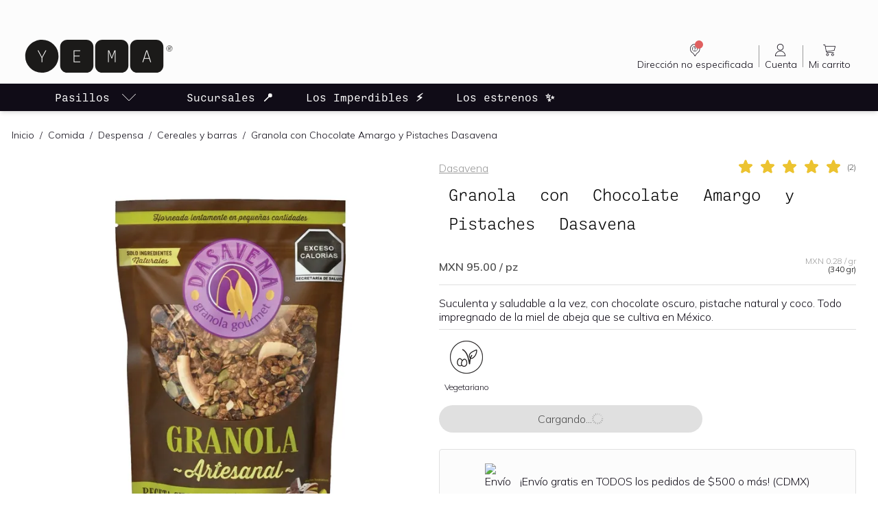

--- FILE ---
content_type: text/html; charset=utf-8
request_url: https://yema.mx/p/granola-con-chocolate-amargo-y-pistaches-dasavena
body_size: 25680
content:
<!DOCTYPE html><html lang="es-419"><head><meta charSet="utf-8"/><meta name="viewport" content="width=device-width"/><title>Granola con Chocolate Amargo y Pistaches Dasavena | YEMA</title><meta content="index, follow" name="robots"/><meta content="index/ follow" name="googlebot"/><meta name="name" itemProp="name" content="Granola con Chocolate Amargo y Pistaches Dasavena | YEMA"/><meta name="description" itemProp="description" content="Granola con chocolate amargo y pistaches Dasavena es fuente de fibra, con proteína vegetal, Omega 3 y libre de conservadores artificiales."/><meta name="image" itemProp="image"/><meta name="keywords" content="productos saludables, productos orgánicos, comida saludable, tienda de productos orgánicos, productos naturales, productos ecológicos, tienda de productos saludables en México"/><meta property="og:url" content="https://yema.mx/p/granola-con-chocolate-amargo-y-pistaches-dasavena"/><meta property="og:type" content="website"/><meta property="og:title" content="Granola con Chocolate Amargo y Pistaches Dasavena | YEMA"/><meta property="og:description" content="Granola con chocolate amargo y pistaches Dasavena es fuente de fibra, con proteína vegetal, Omega 3 y libre de conservadores artificiales."/><meta property="og:site_name" content="YEMA: Así de fácil, así de bueno"/><meta property="og:image"/><meta property="product:brand" content="Dasavena"/><meta property="product:availability" content="in stock"/><meta property="product:condition" content="new"/><meta property="product:price:amount" content="95"/><meta property="product:price:currency" content="MXN"/><meta property="product:retailer_item_id" content="7503016385107"/><meta property="fb:app_id" content="2504608542988597"/><meta name="twitter:card" content="summary_large_image"/><meta name="twitter:title" content="Granola con Chocolate Amargo y Pistaches Dasavena | YEMA"/><meta name="twitter:description" content="Granola con chocolate amargo y pistaches Dasavena es fuente de fibra, con proteína vegetal, Omega 3 y libre de conservadores artificiales."/><meta name="twitter:site" content="@yemamx"/><meta name="twitter:creator" content="@yemamx"/><meta name="twitter:image"/><link rel="canonical" href="https://yema.mx/p/granola-con-chocolate-amargo-y-pistaches-dasavena"/><link rel="alternate" href="https://yema.mx/p/granola-con-chocolate-amargo-y-pistaches-dasavena" hrefLang="x-default"/><link rel="alternate" href="https://yema.mx/p/granola-con-chocolate-amargo-y-pistaches-dasavena" hrefLang="es-MX"/><meta name="google" content="notranslate"/><link rel="icon" type="image/ico" href="/favicon.ico"/><link rel="icon" type="image/png" href="/favicon.png"/><link rel="apple-touch-icon" href="/favicon.ico"/><link rel="preconnect" href="https://cdn.ravenjs.com" crossorigin="true"/><link rel="preconnect" href="https://us-central1-yema-cdn-dev.cloudfunctions.net"/><script id="product-schema-7503016385107" type="application/ld+json">{"@context":"https://schema.org/","@type":"Product","name":"Granola con Chocolate Amargo y Pistaches Dasavena","image":["https://us-central1-yema-cdn.cloudfunctions.net/cdn/api/v1/yema-plm/images/view/productImage/granola-chocolate-pistaches-frente_8b0c79ed-3307-4e58-b8d9-da65f159f7f5","https://us-central1-yema-cdn.cloudfunctions.net/cdn/api/v1/yema-plm/images/view/productImage/granola-chocolate-pistaches-vuelta_768dfe09-2ad6-4809-866a-8fff8a7a9baa","https://us-central1-yema-cdn.cloudfunctions.net/cdn/api/v1/yema-plm/images/view/productImage/granola-chocolate-pistaches-ambiente_0c76a58f-2ee3-4741-a5a6-1dc6e21695d9"],"description":"Granola con chocolate amargo y pistaches Dasavena es fuente de fibra, con proteína vegetal, Omega 3 y libre de conservadores artificiales.","sku":"7503016385107","gtin":"7503016385107","url":"https://yema.mx/p/granola-con-chocolate-amargo-y-pistaches-dasavena","brand":{"@type":"Brand","name":"Dasavena"},"review":[{"@type":"Review","reviewRating":{"@type":"Rating","ratingValue":5,"worstRating":"1","bestRating":"5"},"name":"La mejor granola","author":{"@type":"Person","name":"Cristina","datePublished":"2023-06-03T15:19:41.580Z"},"reviewBody":"Me encanta esta granola. Es espectacular. La mejor que he probado hasta el momento "},{"@type":"Review","reviewRating":{"@type":"Rating","ratingValue":5,"worstRating":"1","bestRating":"5"},"name":"Riquísima ","author":{"@type":"Person","name":"Karla ","datePublished":"2023-02-09T16:47:06.597Z"},"reviewBody":"El chocolate y las hojuelas de coco le dan un toque muy rico."}],"aggregateRating":{"@type":"AggregateRating","ratingValue":5,"reviewCount":2,"ratingCount":2,"worstRating":"1","bestRating":"5"},"offers":{"@type":"Offer","url":"https://yema.mx/p/granola-con-chocolate-amargo-y-pistaches-dasavena","priceCurrency":"MXN","price":95,"priceValidUntil":"2027-01-22T05:40:40.173Z","availability":"https://schema.org/OutOfStock"}}</script><meta name="next-head-count" content="38"/><script defer="" type="bab802faca46b5eb667a5171-text/javascript">!function(document){"use strict";var webpImage,avifImage="[data-uri]",webpClass="webp",avifClass="avif";function alreadyTested(format){if(window.sessionStorage){var test=window.sessionStorage.getItem(format+"Support");if("false"===test||"true"===test)return"true"===test}return null}function testFormat(format,imageSrc,callback){var tested=alreadyTested(format);if(null===tested){var image=new Image;return image.onload=image.onerror=function(){callback(format,2===image.height)},void(image.src=imageSrc)}addClass(format,tested)}function addClass(format,support){if(support){var el=document.documentElement;el.classList?el.classList.add("webp"===format?"webp":"avif"):el.className+=" "+format=="webp"?"webp":"avif",window.sessionStorage.setItem(format+"Support",!0)}else window.sessionStorage.setItem(format+"Support",!1)}testFormat("webp","[data-uri]",addClass),testFormat("avif",avifImage,addClass)}(document);
</script><link rel="preconnect" href="https://fonts.gstatic.com" crossorigin /><link rel="preload" href="/_next/static/css/88921559adb6868c.css" as="style"/><link rel="stylesheet" href="/_next/static/css/88921559adb6868c.css" data-n-g=""/><link rel="preload" href="/_next/static/css/6806245c8d4c42f3.css" as="style"/><link rel="stylesheet" href="/_next/static/css/6806245c8d4c42f3.css" data-n-p=""/><link rel="preload" href="/_next/static/css/ee9b5b48883e39c5.css" as="style"/><link rel="stylesheet" href="/_next/static/css/ee9b5b48883e39c5.css"/><noscript data-n-css=""></noscript><script defer="" nomodule="" src="/_next/static/chunks/polyfills-c67a75d1b6f99dc8.js" type="bab802faca46b5eb667a5171-text/javascript"></script><script defer="" src="/_next/static/chunks/1607-2098c29310291b5f.js" type="bab802faca46b5eb667a5171-text/javascript"></script><script defer="" src="/_next/static/chunks/7003.6640b3c77e61524e.js" type="bab802faca46b5eb667a5171-text/javascript"></script><script defer="" src="/_next/static/chunks/7346.44500752e4b5268f.js" type="bab802faca46b5eb667a5171-text/javascript"></script><script defer="" src="/_next/static/chunks/3613.5ad0576b46ec2e2f.js" type="bab802faca46b5eb667a5171-text/javascript"></script><script defer="" src="/_next/static/chunks/122.69db899838947cbd.js" type="bab802faca46b5eb667a5171-text/javascript"></script><script defer="" src="/_next/static/chunks/2923.eb1035d6de165756.js" type="bab802faca46b5eb667a5171-text/javascript"></script><script src="/_next/static/chunks/webpack-de1acbe9e45d955c.js" defer="" type="bab802faca46b5eb667a5171-text/javascript"></script><script src="/_next/static/chunks/framework-a78051e383c5165f.js" defer="" type="bab802faca46b5eb667a5171-text/javascript"></script><script src="/_next/static/chunks/main-bf944f94bbd5169b.js" defer="" type="bab802faca46b5eb667a5171-text/javascript"></script><script src="/_next/static/chunks/pages/_app-dcc7ac1730a3b5eb.js" defer="" type="bab802faca46b5eb667a5171-text/javascript"></script><script src="/_next/static/chunks/9097-2b577f81bcba9e4e.js" defer="" type="bab802faca46b5eb667a5171-text/javascript"></script><script src="/_next/static/chunks/6577-370c5a68ca610699.js" defer="" type="bab802faca46b5eb667a5171-text/javascript"></script><script src="/_next/static/chunks/4226-d9b4c5abf80697c4.js" defer="" type="bab802faca46b5eb667a5171-text/javascript"></script><script src="/_next/static/chunks/2952-4de17003e17864a5.js" defer="" type="bab802faca46b5eb667a5171-text/javascript"></script><script src="/_next/static/chunks/4152-3ea2cf536096a483.js" defer="" type="bab802faca46b5eb667a5171-text/javascript"></script><script src="/_next/static/chunks/2723-7935811d8df50b25.js" defer="" type="bab802faca46b5eb667a5171-text/javascript"></script><script src="/_next/static/chunks/pages/p/%5BproductName%5D-eba1070a5b3f44a9.js" defer="" type="bab802faca46b5eb667a5171-text/javascript"></script><script src="/_next/static/I37Ana2fCMoOHehPtI4Sk/_buildManifest.js" defer="" type="bab802faca46b5eb667a5171-text/javascript"></script><script src="/_next/static/I37Ana2fCMoOHehPtI4Sk/_ssgManifest.js" defer="" type="bab802faca46b5eb667a5171-text/javascript"></script><style data-href="https://fonts.googleapis.com/css2?family=Mulish:wght@300;400;500;600&display=swap">@font-face{font-family:'Mulish';font-style:normal;font-weight:300;font-display:swap;src:url(https://fonts.gstatic.com/s/mulish/v13/1Ptyg83HX_SGhgqO0yLcmjzUAuWexc1RwaM.woff) format('woff')}@font-face{font-family:'Mulish';font-style:normal;font-weight:400;font-display:swap;src:url(https://fonts.gstatic.com/s/mulish/v13/1Ptyg83HX_SGhgqO0yLcmjzUAuWexZNRwaM.woff) format('woff')}@font-face{font-family:'Mulish';font-style:normal;font-weight:500;font-display:swap;src:url(https://fonts.gstatic.com/s/mulish/v13/1Ptyg83HX_SGhgqO0yLcmjzUAuWexaFRwaM.woff) format('woff')}@font-face{font-family:'Mulish';font-style:normal;font-weight:600;font-display:swap;src:url(https://fonts.gstatic.com/s/mulish/v13/1Ptyg83HX_SGhgqO0yLcmjzUAuWexU1WwaM.woff) format('woff')}@font-face{font-family:'Mulish';font-style:normal;font-weight:300;font-display:swap;src:url(https://fonts.gstatic.com/s/mulish/v13/1Ptvg83HX_SGhgqk0gotYKNnBcif.woff2) format('woff2');unicode-range:U+0460-052F,U+1C80-1C88,U+20B4,U+2DE0-2DFF,U+A640-A69F,U+FE2E-FE2F}@font-face{font-family:'Mulish';font-style:normal;font-weight:300;font-display:swap;src:url(https://fonts.gstatic.com/s/mulish/v13/1Ptvg83HX_SGhgqk2wotYKNnBcif.woff2) format('woff2');unicode-range:U+0301,U+0400-045F,U+0490-0491,U+04B0-04B1,U+2116}@font-face{font-family:'Mulish';font-style:normal;font-weight:300;font-display:swap;src:url(https://fonts.gstatic.com/s/mulish/v13/1Ptvg83HX_SGhgqk0AotYKNnBcif.woff2) format('woff2');unicode-range:U+0102-0103,U+0110-0111,U+0128-0129,U+0168-0169,U+01A0-01A1,U+01AF-01B0,U+0300-0301,U+0303-0304,U+0308-0309,U+0323,U+0329,U+1EA0-1EF9,U+20AB}@font-face{font-family:'Mulish';font-style:normal;font-weight:300;font-display:swap;src:url(https://fonts.gstatic.com/s/mulish/v13/1Ptvg83HX_SGhgqk0QotYKNnBcif.woff2) format('woff2');unicode-range:U+0100-02AF,U+0304,U+0308,U+0329,U+1E00-1E9F,U+1EF2-1EFF,U+2020,U+20A0-20AB,U+20AD-20C0,U+2113,U+2C60-2C7F,U+A720-A7FF}@font-face{font-family:'Mulish';font-style:normal;font-weight:300;font-display:swap;src:url(https://fonts.gstatic.com/s/mulish/v13/1Ptvg83HX_SGhgqk3wotYKNnBQ.woff2) format('woff2');unicode-range:U+0000-00FF,U+0131,U+0152-0153,U+02BB-02BC,U+02C6,U+02DA,U+02DC,U+0304,U+0308,U+0329,U+2000-206F,U+2074,U+20AC,U+2122,U+2191,U+2193,U+2212,U+2215,U+FEFF,U+FFFD}@font-face{font-family:'Mulish';font-style:normal;font-weight:400;font-display:swap;src:url(https://fonts.gstatic.com/s/mulish/v13/1Ptvg83HX_SGhgqk0gotYKNnBcif.woff2) format('woff2');unicode-range:U+0460-052F,U+1C80-1C88,U+20B4,U+2DE0-2DFF,U+A640-A69F,U+FE2E-FE2F}@font-face{font-family:'Mulish';font-style:normal;font-weight:400;font-display:swap;src:url(https://fonts.gstatic.com/s/mulish/v13/1Ptvg83HX_SGhgqk2wotYKNnBcif.woff2) format('woff2');unicode-range:U+0301,U+0400-045F,U+0490-0491,U+04B0-04B1,U+2116}@font-face{font-family:'Mulish';font-style:normal;font-weight:400;font-display:swap;src:url(https://fonts.gstatic.com/s/mulish/v13/1Ptvg83HX_SGhgqk0AotYKNnBcif.woff2) format('woff2');unicode-range:U+0102-0103,U+0110-0111,U+0128-0129,U+0168-0169,U+01A0-01A1,U+01AF-01B0,U+0300-0301,U+0303-0304,U+0308-0309,U+0323,U+0329,U+1EA0-1EF9,U+20AB}@font-face{font-family:'Mulish';font-style:normal;font-weight:400;font-display:swap;src:url(https://fonts.gstatic.com/s/mulish/v13/1Ptvg83HX_SGhgqk0QotYKNnBcif.woff2) format('woff2');unicode-range:U+0100-02AF,U+0304,U+0308,U+0329,U+1E00-1E9F,U+1EF2-1EFF,U+2020,U+20A0-20AB,U+20AD-20C0,U+2113,U+2C60-2C7F,U+A720-A7FF}@font-face{font-family:'Mulish';font-style:normal;font-weight:400;font-display:swap;src:url(https://fonts.gstatic.com/s/mulish/v13/1Ptvg83HX_SGhgqk3wotYKNnBQ.woff2) format('woff2');unicode-range:U+0000-00FF,U+0131,U+0152-0153,U+02BB-02BC,U+02C6,U+02DA,U+02DC,U+0304,U+0308,U+0329,U+2000-206F,U+2074,U+20AC,U+2122,U+2191,U+2193,U+2212,U+2215,U+FEFF,U+FFFD}@font-face{font-family:'Mulish';font-style:normal;font-weight:500;font-display:swap;src:url(https://fonts.gstatic.com/s/mulish/v13/1Ptvg83HX_SGhgqk0gotYKNnBcif.woff2) format('woff2');unicode-range:U+0460-052F,U+1C80-1C88,U+20B4,U+2DE0-2DFF,U+A640-A69F,U+FE2E-FE2F}@font-face{font-family:'Mulish';font-style:normal;font-weight:500;font-display:swap;src:url(https://fonts.gstatic.com/s/mulish/v13/1Ptvg83HX_SGhgqk2wotYKNnBcif.woff2) format('woff2');unicode-range:U+0301,U+0400-045F,U+0490-0491,U+04B0-04B1,U+2116}@font-face{font-family:'Mulish';font-style:normal;font-weight:500;font-display:swap;src:url(https://fonts.gstatic.com/s/mulish/v13/1Ptvg83HX_SGhgqk0AotYKNnBcif.woff2) format('woff2');unicode-range:U+0102-0103,U+0110-0111,U+0128-0129,U+0168-0169,U+01A0-01A1,U+01AF-01B0,U+0300-0301,U+0303-0304,U+0308-0309,U+0323,U+0329,U+1EA0-1EF9,U+20AB}@font-face{font-family:'Mulish';font-style:normal;font-weight:500;font-display:swap;src:url(https://fonts.gstatic.com/s/mulish/v13/1Ptvg83HX_SGhgqk0QotYKNnBcif.woff2) format('woff2');unicode-range:U+0100-02AF,U+0304,U+0308,U+0329,U+1E00-1E9F,U+1EF2-1EFF,U+2020,U+20A0-20AB,U+20AD-20C0,U+2113,U+2C60-2C7F,U+A720-A7FF}@font-face{font-family:'Mulish';font-style:normal;font-weight:500;font-display:swap;src:url(https://fonts.gstatic.com/s/mulish/v13/1Ptvg83HX_SGhgqk3wotYKNnBQ.woff2) format('woff2');unicode-range:U+0000-00FF,U+0131,U+0152-0153,U+02BB-02BC,U+02C6,U+02DA,U+02DC,U+0304,U+0308,U+0329,U+2000-206F,U+2074,U+20AC,U+2122,U+2191,U+2193,U+2212,U+2215,U+FEFF,U+FFFD}@font-face{font-family:'Mulish';font-style:normal;font-weight:600;font-display:swap;src:url(https://fonts.gstatic.com/s/mulish/v13/1Ptvg83HX_SGhgqk0gotYKNnBcif.woff2) format('woff2');unicode-range:U+0460-052F,U+1C80-1C88,U+20B4,U+2DE0-2DFF,U+A640-A69F,U+FE2E-FE2F}@font-face{font-family:'Mulish';font-style:normal;font-weight:600;font-display:swap;src:url(https://fonts.gstatic.com/s/mulish/v13/1Ptvg83HX_SGhgqk2wotYKNnBcif.woff2) format('woff2');unicode-range:U+0301,U+0400-045F,U+0490-0491,U+04B0-04B1,U+2116}@font-face{font-family:'Mulish';font-style:normal;font-weight:600;font-display:swap;src:url(https://fonts.gstatic.com/s/mulish/v13/1Ptvg83HX_SGhgqk0AotYKNnBcif.woff2) format('woff2');unicode-range:U+0102-0103,U+0110-0111,U+0128-0129,U+0168-0169,U+01A0-01A1,U+01AF-01B0,U+0300-0301,U+0303-0304,U+0308-0309,U+0323,U+0329,U+1EA0-1EF9,U+20AB}@font-face{font-family:'Mulish';font-style:normal;font-weight:600;font-display:swap;src:url(https://fonts.gstatic.com/s/mulish/v13/1Ptvg83HX_SGhgqk0QotYKNnBcif.woff2) format('woff2');unicode-range:U+0100-02AF,U+0304,U+0308,U+0329,U+1E00-1E9F,U+1EF2-1EFF,U+2020,U+20A0-20AB,U+20AD-20C0,U+2113,U+2C60-2C7F,U+A720-A7FF}@font-face{font-family:'Mulish';font-style:normal;font-weight:600;font-display:swap;src:url(https://fonts.gstatic.com/s/mulish/v13/1Ptvg83HX_SGhgqk3wotYKNnBQ.woff2) format('woff2');unicode-range:U+0000-00FF,U+0131,U+0152-0153,U+02BB-02BC,U+02C6,U+02DA,U+02DC,U+0304,U+0308,U+0329,U+2000-206F,U+2074,U+20AC,U+2122,U+2191,U+2193,U+2212,U+2215,U+FEFF,U+FFFD}</style></head><body class=""><div id="__next" data-reactroot=""><div class="page"><div class="flex min-h-screen flex-col"><div class="sticky top-0 left-0 z-[1000] w-full bg-ui-white shadow-md"><div style="height:42px"></div><header id="header"><div class="relative h-15 pt-3 pb-2 md:h-auto md:px-6 md:pt-2 lg:px-8"><div class="flex w-full items-center justify-between"><a class="hidden md:block cursor-pointer" label="Home" target="_self" href="/"><svg xmlns="http://www.w3.org/2000/svg" fill="none" viewBox="0 0 280 80" class="max-h-16 block w-48 lg:w-56"><path fill="#1B1A19" d="M180.987 10h-34.618c-7.192 0-13.018 5.833-13.018 13.018v34.014c0 7.192 5.826 13.018 13.018 13.018h34.618c7.192 0 13.018-5.826 13.018-13.018V23.018c0-7.185-5.826-13.018-13.018-13.018zM36.626 10h-.604C19.442 10 6 23.442 6 40.029a29.908 29.908 0 008.796 21.225 29.894 29.894 0 0021.226 8.796h.604c16.586 0 30.029-13.442 30.029-30.021a29.914 29.914 0 00-8.797-21.233A29.913 29.913 0 0036.626 10zM117.261 10H82.644c-7.193 0-13.019 5.833-13.019 13.018v34.014c0 7.192 5.826 13.018 13.019 13.018h34.617c7.193 0 13.018-5.826 13.018-13.018V23.018c0-7.185-5.825-13.018-13.018-13.018zM244.741 10h-34.617c-7.193 0-13.019 5.833-13.019 13.018v34.014c0 7.192 5.826 13.018 13.019 13.018h34.617c7.185 0 13.019-5.826 13.019-13.018V23.018c0-7.185-5.834-13.018-13.019-13.018z"></path><path fill="#FFFFFE" d="M44.468 29.466L37.18 42.827v7.966h-1.358v-7.966l-7.275-13.361h1.515l6.439 11.95 6.438-11.95h1.529zM94.215 29.466h11.976v1.201H95.573v8.424h9.573v1.189h-9.573v9.312h10.618v1.201H94.215V29.466zM156.934 29.466h1.999l3.082 8.163a162.478 162.478 0 011.711 4.91h.026a137.194 137.194 0 011.711-4.91l3.082-8.163h1.998v21.328h-1.253v-19.93h-.026a232.969 232.969 0 01-2.129 5.732l-2.821 7.576h-1.15l-2.821-7.575c-.653-1.738-1.28-3.37-2.128-5.734h-.026v19.93h-1.255V29.467zM231.54 43.4l-2.051-6.306a1136.34 1136.34 0 01-2.037-6.453h-.039c-.732 2.338-1.358 4.324-2.037 6.453l-2.051 6.307h8.215zm.404 1.23h-9.024l-1.998 6.164h-1.437l6.988-21.328h1.92l6.986 21.328h-1.436l-1.999-6.165z"></path><path fill="#1B1A19" d="M267.678 25.83h1.331c.73 0 1.055-.366 1.055-1.135 0-.745-.351-.991-1.029-.991h-1.357v2.125zm2.125.585l1.214 2.517h-.925l-1.123-2.412h-1.291v2.412h-.821v-5.946h2.217c1.252 0 1.864.56 1.864 1.709 0 .912-.377 1.499-1.135 1.72zm3.64-.443c0-2.647-2.1-4.76-4.734-4.76a4.728 4.728 0 00-4.761 4.76 4.726 4.726 0 004.761 4.748 4.72 4.72 0 004.734-4.748zm.769 0c0 3.026-2.478 5.516-5.503 5.516-3.051 0-5.53-2.49-5.53-5.516 0-3.039 2.479-5.542 5.53-5.542 3.025 0 5.503 2.503 5.503 5.542z"></path></svg></a><div class="hidden w-2/5 md:block"></div><div class="flex w-full items-center justify-between md:w-auto"><div tabindex="0" aria-describedby="aria-tooltip-no-delivery-postal-code-alert" class="order-2 w-12 md:order-1 md:w-16 lg:w-auto cursor-pointer"><div class="flex h-full items-center justify-center"><a class="flex h-full w-full flex-col items-center px-1 text-xxs xxs:text-caption md:px-2 xl:text-small cursor-pointer" aria-label="Dirección no especificada" rel="" label="Dirección no especificada" target="_self"><div class="flex items-center justify-center text-ui-black"><div class="relative w-6 xl:w-6"><svg xmlns="http://www.w3.org/2000/svg" viewBox="0 0 24 24" fill="currentColor" aria-hidden="true" class="h-6 w-6"><path d="M12 14c-2.206 0-4-1.794-4-4s1.794-4 4-4 4 1.794 4 4-1.794 4-4 4zm0-7.385A3.388 3.388 0 008.615 10 3.388 3.388 0 0012 13.385 3.388 3.388 0 0015.385 10 3.388 3.388 0 0012 6.615z"></path><path d="M12 11.18a.308.308 0 01-.308-.309v-.615c0-.17.138-.308.308-.308a.847.847 0 000-1.692.847.847 0 00-.846.846.308.308 0 01-.615 0c0-.806.655-1.461 1.461-1.461a1.463 1.463 0 01.308 2.89v.34c0 .17-.138.308-.308.308zM12 12.717a.462.462 0 100-.923.462.462 0 000 .923z"></path><path d="M19.5 10.101c-.02 2.535-.902 4.6-2.883 5.94-1.525 1.03-2.522 2.366-3.346 3.931-.233.441-.374 1.047-1.057 1.028-.632-.02-.738-.61-.994-1.018-.257-.408-.51-.868-.746-1.31a6 6 0 00-2.07-2.232c-2.52-1.646-3.665-4.015-3.354-6.989.453-4.321 4.539-7.162 8.584-6.295 3.095.662 4.992 2.624 5.72 5.705.077.41.125.824.146 1.24zm-7.254 10.13c.415-.727.771-1.323 1.103-1.939.575-1.059 1.389-1.873 2.396-2.543 2.14-1.425 3.17-3.45 2.939-6.034-.238-2.667-1.662-4.539-4.123-5.497-2.462-.959-4.803-.498-6.735 1.324-3.101 2.912-2.688 7.743.838 10.14a7.896 7.896 0 012.657 2.912c.267.516.572 1.015.925 1.638z"></path></svg><span id="shopping-bag-items-counter" class="absolute mr-2 flex items-center justify-center rounded-xl bg-brand-primary-700 text-ui-white" style="width:12px;height:12px;right:-8px;top:-2px;font-size:9px;line-height:10px"></span></div></div><span class="hidden text-right lg:block">Dirección no especificada</span><div class="relative block text-center lg:hidden"><span class="border-ui-black text-right">Sin CP</span></div></a><span class="hidden h-8 w-px bg-ui-gray-500 md:block"></span></div></div><div id="aria-tooltip-no-delivery-postal-code-alert" hidden="" style="display:none;position:fixed;left:100%;top:100%;pointer-events:none" role="tooltip" class="bg-brand-primary-300 max-w-sm rounded-sm p-2 text-center text-ui-black shadow-down"><div style="font-size:16px;width:1em;height:1em;pointer-events:none;bottom:100%" class="h-6 w-6 fill-brand-primary-300"><svg viewBox="0 0 30 30" style="transform:rotateZ(360deg)"><path class="stroke" d="M23.7,27.1L17,19.9C16.5,19.3,15.8,19,15,19s-1.6,0.3-2.1,0.9l-6.6,7.2C5.3,28.1,3.4,29,2,29h26 C26.7,29,24.6,28.1,23.7,27.1z"></path><path class="fill" d="M23,27.8c1.1,1.2,3.4,2.2,5,2.2h2H0h2c1.7,0,3.9-1,5-2.2l6.6-7.2c0.7-0.8,2-0.8,2.7,0L23,27.8L23,27.8z"></path></svg></div><p class="mb-0"><small>Estás viendo todo nuestro catálogo, algunos productos dependen de la dirección de entrega. Selecciona tu código postal para ver los productos disponibles en tu zona.</small></p></div><div class="flex h-full items-center justify-center order-4 w-12 md:hidden md:w-16 lg:w-auto"><a class="flex h-full w-full flex-col items-center px-1 text-xxs xxs:text-caption md:px-2 xl:text-small cursor-pointer" aria-label="Buscar" rel="" label="Buscar" target="_self"><div class="flex items-center justify-center text-ui-black"><div class="relative w-6 xl:w-6"><svg xmlns="http://www.w3.org/2000/svg" viewBox="0 0 24 24" fill="currentColor" aria-hidden="true"><path d="M20.625 21a.374.374 0 01-.265-.11L16.168 16.7a7.832 7.832 0 01-5.293 2.051C6.532 18.75 3 15.217 3 10.875 3 6.532 6.532 3 10.875 3c4.342 0 7.875 3.532 7.875 7.875a7.83 7.83 0 01-2.052 5.293l4.192 4.192a.374.374 0 01-.265.64zm-9.75-17.25c-3.928 0-7.125 3.197-7.125 7.125S6.947 18 10.875 18 18 14.803 18 10.875 14.803 3.75 10.875 3.75z"></path></svg></div></div><span class="hidden text-right lg:block">Buscar</span><div class="relative block text-center lg:hidden"><span class="border-ui-black text-right">Buscar</span></div></a></div><a class="order-3 md:hidden cursor-pointer" label="Home" target="_self" href="/"><svg xmlns="http://www.w3.org/2000/svg" fill="none" viewBox="0 0 280 80" class="max-h-16 block w-full xxs:w-32 sm:w-36"><path fill="#1B1A19" d="M180.987 10h-34.618c-7.192 0-13.018 5.833-13.018 13.018v34.014c0 7.192 5.826 13.018 13.018 13.018h34.618c7.192 0 13.018-5.826 13.018-13.018V23.018c0-7.185-5.826-13.018-13.018-13.018zM36.626 10h-.604C19.442 10 6 23.442 6 40.029a29.908 29.908 0 008.796 21.225 29.894 29.894 0 0021.226 8.796h.604c16.586 0 30.029-13.442 30.029-30.021a29.914 29.914 0 00-8.797-21.233A29.913 29.913 0 0036.626 10zM117.261 10H82.644c-7.193 0-13.019 5.833-13.019 13.018v34.014c0 7.192 5.826 13.018 13.019 13.018h34.617c7.193 0 13.018-5.826 13.018-13.018V23.018c0-7.185-5.825-13.018-13.018-13.018zM244.741 10h-34.617c-7.193 0-13.019 5.833-13.019 13.018v34.014c0 7.192 5.826 13.018 13.019 13.018h34.617c7.185 0 13.019-5.826 13.019-13.018V23.018c0-7.185-5.834-13.018-13.019-13.018z"></path><path fill="#FFFFFE" d="M44.468 29.466L37.18 42.827v7.966h-1.358v-7.966l-7.275-13.361h1.515l6.439 11.95 6.438-11.95h1.529zM94.215 29.466h11.976v1.201H95.573v8.424h9.573v1.189h-9.573v9.312h10.618v1.201H94.215V29.466zM156.934 29.466h1.999l3.082 8.163a162.478 162.478 0 011.711 4.91h.026a137.194 137.194 0 011.711-4.91l3.082-8.163h1.998v21.328h-1.253v-19.93h-.026a232.969 232.969 0 01-2.129 5.732l-2.821 7.576h-1.15l-2.821-7.575c-.653-1.738-1.28-3.37-2.128-5.734h-.026v19.93h-1.255V29.467zM231.54 43.4l-2.051-6.306a1136.34 1136.34 0 01-2.037-6.453h-.039c-.732 2.338-1.358 4.324-2.037 6.453l-2.051 6.307h8.215zm.404 1.23h-9.024l-1.998 6.164h-1.437l6.988-21.328h1.92l6.986 21.328h-1.436l-1.999-6.165z"></path><path fill="#1B1A19" d="M267.678 25.83h1.331c.73 0 1.055-.366 1.055-1.135 0-.745-.351-.991-1.029-.991h-1.357v2.125zm2.125.585l1.214 2.517h-.925l-1.123-2.412h-1.291v2.412h-.821v-5.946h2.217c1.252 0 1.864.56 1.864 1.709 0 .912-.377 1.499-1.135 1.72zm3.64-.443c0-2.647-2.1-4.76-4.734-4.76a4.728 4.728 0 00-4.761 4.76 4.726 4.726 0 004.761 4.748 4.72 4.72 0 004.734-4.748zm.769 0c0 3.026-2.478 5.516-5.503 5.516-3.051 0-5.53-2.49-5.53-5.516 0-3.039 2.479-5.542 5.53-5.542 3.025 0 5.503 2.503 5.503 5.542z"></path></svg></a><div class="flex h-full items-center justify-center order-1 w-12 md:order-2 md:w-16 lg:w-auto"><a class="flex h-full w-full flex-col items-center px-1 text-xxs xxs:text-caption md:px-2 xl:text-small cursor-pointer" label="Cuenta" target="_self" href="/cuenta/login"><div class="flex items-center justify-center text-ui-black"><div class="relative w-6 xl:w-6"><svg xmlns="http://www.w3.org/2000/svg" viewBox="0 0 24 24" fill="currentColor" aria-hidden="true" class="h-6 w-6"><path d="M11.6 12.6a4.806 4.806 0 01-4.8-4.8C6.8 5.154 8.954 3 11.6 3s4.8 2.154 4.8 4.8-2.154 4.8-4.8 4.8zm0-8.8c-2.206 0-4 1.794-4 4s1.794 4 4 4 4-1.794 4-4-1.794-4-4-4zM4.4 21a.4.4 0 01-.4-.4c0-4.19 3.41-7.6 7.6-7.6 4.19 0 7.6 3.41 7.6 7.6a.4.4 0 01-.4.4H4.4zm13.989-.8c-.209-3.548-3.212-6.4-6.789-6.4-3.577 0-6.58 2.852-6.788 6.4h13.577z"></path></svg></div></div><span class="hidden text-right lg:block">Cuenta</span><div class="relative block text-center lg:hidden"><span class="border-ui-black text-right">Cuenta</span></div></a><span class="hidden h-8 w-px bg-ui-gray-500 md:block"></span></div><div class="flex h-full items-center justify-center order-5"><a class="flex h-full w-full flex-col items-center px-1 text-xxs xxs:text-caption md:px-2 xl:text-small cursor-pointer" label="Mi carrito" target="_self" href="/carrito"><div class="flex items-center justify-center text-ui-black"><div class="relative w-6 xl:w-6"><svg xmlns="http://www.w3.org/2000/svg" viewBox="0 0 24 24" fill="currentColor" aria-hidden="true" class="h-6 w-6"><path d="M20.925 6.4c-.075-.075-.15-.15-.3-.15H6.375L6 4.3c0-.15-.225-.3-.375-.3h-2.25C3.15 4 3 4.15 3 4.375s.15.375.375.375h1.95l1.8 9.15c.225 1.2 1.35 2.1 2.55 2.1H18.3c.225 0 .375-.15.375-.375s-.15-.375-.375-.375H9.75c-.6 0-1.2-.3-1.5-.825l10.95-1.5c.15 0 .3-.15.3-.3l1.5-6s0-.15-.075-.225zm-2.1 5.85l-10.95 1.425-1.35-6.75H20.1l-1.275 5.325zM9.375 16.75c-1.05 0-1.875.825-1.875 1.875S8.325 20.5 9.375 20.5s1.875-.825 1.875-1.875-.825-1.875-1.875-1.875zm0 3c-.6 0-1.125-.525-1.125-1.125S8.775 17.5 9.375 17.5s1.125.525 1.125 1.125-.525 1.125-1.125 1.125zM16.875 16.75c-1.05 0-1.875.825-1.875 1.875s.825 1.875 1.875 1.875 1.875-.825 1.875-1.875-.825-1.875-1.875-1.875zm0 3c-.6 0-1.125-.525-1.125-1.125s.525-1.125 1.125-1.125S18 18.025 18 18.625s-.525 1.125-1.125 1.125z"></path></svg></div></div><span class="hidden text-right lg:block">Mi carrito</span><div class="relative block text-center lg:hidden"><span class="border-ui-black text-right">Carrito</span></div></a></div></div></div></div></header><nav class="navbar h-11 py-0 lg:h-10 bg-navbar"><ul class="navbar-nav relative mb-0 flex h-full max-w-full justify-center lg:justify-start xl:px-8"><li class="w-full lg:w-[216px] group flex w-auto items-center justify-center"><a class="group flex h-full items-center justify-center p-1 text-ui-white transition-all duration-300 cursor-pointer" aria-label="pasillo-todos-link" rel="" label="pasillo-todos-link" target="_self"><p class="mb-0 font-heading text-h4 font-heading-medium">Pasillos</p><svg xmlns="http://www.w3.org/2000/svg" viewBox="0 0 24 24" fill="currentColor" aria-hidden="true" class="ml-4 w-6 transform text-ui-white transition-transform duration-200 ease-easeInOutQuad group-hover:translate-y-0.5"><path d="M11.999 17a.895.895 0 01-.624-.244l-9.27-9.151a.332.332 0 01.036-.513A.453.453 0 012.416 7c.12 0 .234.045.313.123l9.27 9.15 9.272-9.15A.446.446 0 0121.584 7c.101 0 .2.033.275.091a.333.333 0 01.036.514l-9.271 9.15a.912.912 0 01-.625.244z"></path></svg></a></li><li class="hidden px-5 lg:block group flex w-auto items-center justify-center"><a class="group flex h-full items-center justify-center p-1 text-ui-white transition-all duration-300 cursor-pointer" label="pasillo-0" target="_self" href="https://yema.mx/cl/sucursales-yema"><p class="mb-0 font-heading text-h4 font-heading-medium">Sucursales 📍</p></a></li><li class="hidden px-5 lg:block group flex w-auto items-center justify-center"><a class="group flex h-full items-center justify-center p-1 text-ui-white transition-all duration-300 cursor-pointer" label="pasillo-1" target="_self" href="https://yema.mx/cl/los-imperdibles"><p class="mb-0 font-heading text-h4 font-heading-medium">Los Imperdibles ⚡️</p></a></li><li class="hidden px-5 lg:block group flex w-auto items-center justify-center"><a class="group flex h-full items-center justify-center p-1 text-ui-white transition-all duration-300 cursor-pointer" label="pasillo-2" target="_self" href="https://yema.mx/cl/estrenos"><p class="mb-0 font-heading text-h4 font-heading-medium">Los estrenos ✨</p></a></li></ul></nav></div><main style="flex:1 0 auto" class="flex flex-col"><div class="container"><div class="block"><div class="row"><div class="col"><ul class="my-4 lg:my-6 flex flex-wrap items-end"><li><a class="leading-5 font-body font-thin text-small relative transition duration-300 ease-out group cursor-pointer" data-info="Inicio" target="_self" href="/">Inicio<span class="absolute bottom-0 left-0 hidden h-px w-full origin-left transform bg-ui-black transition duration-300 ease-out group-hover:scale-100 md:scale-0 lg:block"></span></a><span class="inline-block px-2 font-body text-small font-thin leading-5">/</span></li><li><a class="leading-5 font-body font-thin text-small relative transition duration-300 ease-out group cursor-pointer" data-info="Comida" target="_self" href="/c/comida">Comida<span class="absolute bottom-0 left-0 hidden h-px w-full origin-left transform bg-ui-black transition duration-300 ease-out group-hover:scale-100 md:scale-0 lg:block"></span></a><span class="inline-block px-2 font-body text-small font-thin leading-5">/</span></li><li><a class="leading-5 font-body font-thin text-small relative transition duration-300 ease-out group cursor-pointer" data-info="Despensa" target="_self" href="/c/comida/despensa">Despensa<span class="absolute bottom-0 left-0 hidden h-px w-full origin-left transform bg-ui-black transition duration-300 ease-out group-hover:scale-100 md:scale-0 lg:block"></span></a><span class="inline-block px-2 font-body text-small font-thin leading-5">/</span></li><li><a class="leading-5 font-body font-thin text-small relative transition duration-300 ease-out group cursor-pointer" data-info="Cereales y barras" target="_self" href="/c/despensa/cereales-y-barras">Cereales y barras<span class="absolute bottom-0 left-0 hidden h-px w-full origin-left transform bg-ui-black transition duration-300 ease-out group-hover:scale-100 md:scale-0 lg:block"></span></a><span class="inline-block px-2 font-body text-small font-thin leading-5">/</span></li><li><p class="leading-5 font-body font-thin text-small relative transition duration-300 ease-out group mb-0 inline-block cursor-default">Granola con Chocolate Amargo y Pistaches Dasavena</p></li></ul></div></div></div></div><div class="relative"><div class="container"><div class="mb-4 flex flex-col lg:flex-row lg:gap-x-6"><div class="w-full lg:w-1/2"><div class="ProductImageSlider_KeenSliderWrapper__m2ug0 relative w-full"><div id="productImageSlider" class="keen-slider"><div class="keen-slider__slide"></div><div class="keen-slider__slide"></div><div class="keen-slider__slide"></div></div></div></div><div class="w-full lg:w-1/2"><div class="mt-4 flex flex-row items-center justify-between lg:mt-0"><a class="mt-1 font-body text-ui-gray-500 hover:text-ui-gray-700 cursor-pointer relative inline-block underline" target="_self" href="/b/Dasavena">Dasavena</a><div class="ml-8 flex items-center" style="cursor:pointer"><div class="w-full"><div class="flex w-auto flex-wrap items-center"><div class="relative -ml-1"><div class="flex leading-none"><div class="px-1"><svg xmlns="http://www.w3.org/2000/svg" aria-hidden="true" viewBox="0 0 24 24" fill="currentColor" class="w-6 h-6 text-ui-warning"><path fill-rule="evenodd" d="M10.788 3.21c.448-1.077 1.976-1.077 2.424 0l2.082 5.007 5.404.433c1.164.093 1.636 1.545.749 2.305l-4.117 3.527 1.257 5.273c.271 1.136-.964 2.033-1.96 1.425L12 18.354 7.373 21.18c-.996.608-2.231-.29-1.96-1.425l1.257-5.273-4.117-3.527c-.887-.76-.415-2.212.749-2.305l5.404-.433 2.082-5.006z" clip-rule="evenodd"></path></svg></div><div class="px-1"><svg xmlns="http://www.w3.org/2000/svg" aria-hidden="true" viewBox="0 0 24 24" fill="currentColor" class="w-6 h-6 text-ui-warning"><path fill-rule="evenodd" d="M10.788 3.21c.448-1.077 1.976-1.077 2.424 0l2.082 5.007 5.404.433c1.164.093 1.636 1.545.749 2.305l-4.117 3.527 1.257 5.273c.271 1.136-.964 2.033-1.96 1.425L12 18.354 7.373 21.18c-.996.608-2.231-.29-1.96-1.425l1.257-5.273-4.117-3.527c-.887-.76-.415-2.212.749-2.305l5.404-.433 2.082-5.006z" clip-rule="evenodd"></path></svg></div><div class="px-1"><svg xmlns="http://www.w3.org/2000/svg" aria-hidden="true" viewBox="0 0 24 24" fill="currentColor" class="w-6 h-6 text-ui-warning"><path fill-rule="evenodd" d="M10.788 3.21c.448-1.077 1.976-1.077 2.424 0l2.082 5.007 5.404.433c1.164.093 1.636 1.545.749 2.305l-4.117 3.527 1.257 5.273c.271 1.136-.964 2.033-1.96 1.425L12 18.354 7.373 21.18c-.996.608-2.231-.29-1.96-1.425l1.257-5.273-4.117-3.527c-.887-.76-.415-2.212.749-2.305l5.404-.433 2.082-5.006z" clip-rule="evenodd"></path></svg></div><div class="px-1"><svg xmlns="http://www.w3.org/2000/svg" aria-hidden="true" viewBox="0 0 24 24" fill="currentColor" class="w-6 h-6 text-ui-warning"><path fill-rule="evenodd" d="M10.788 3.21c.448-1.077 1.976-1.077 2.424 0l2.082 5.007 5.404.433c1.164.093 1.636 1.545.749 2.305l-4.117 3.527 1.257 5.273c.271 1.136-.964 2.033-1.96 1.425L12 18.354 7.373 21.18c-.996.608-2.231-.29-1.96-1.425l1.257-5.273-4.117-3.527c-.887-.76-.415-2.212.749-2.305l5.404-.433 2.082-5.006z" clip-rule="evenodd"></path></svg></div><div class="px-1"><svg xmlns="http://www.w3.org/2000/svg" aria-hidden="true" viewBox="0 0 24 24" fill="currentColor" class="w-6 h-6 text-ui-warning"><path fill-rule="evenodd" d="M10.788 3.21c.448-1.077 1.976-1.077 2.424 0l2.082 5.007 5.404.433c1.164.093 1.636 1.545.749 2.305l-4.117 3.527 1.257 5.273c.271 1.136-.964 2.033-1.96 1.425L12 18.354 7.373 21.18c-.996.608-2.231-.29-1.96-1.425l1.257-5.273-4.117-3.527c-.887-.76-.415-2.212.749-2.305l5.404-.433 2.082-5.006z" clip-rule="evenodd"></path></svg></div></div><div class="absolute top-0 left-0 h-full overflow-hidden" style="width:100%"><div class="w-[10rem] text-left leading-none"><span class="px-1"><svg xmlns="http://www.w3.org/2000/svg" aria-hidden="true" viewBox="0 0 24 24" fill="currentColor" class="w-6 h-6 text-ui-warning"><path fill-rule="evenodd" d="M10.788 3.21c.448-1.077 1.976-1.077 2.424 0l2.082 5.007 5.404.433c1.164.093 1.636 1.545.749 2.305l-4.117 3.527 1.257 5.273c.271 1.136-.964 2.033-1.96 1.425L12 18.354 7.373 21.18c-.996.608-2.231-.29-1.96-1.425l1.257-5.273-4.117-3.527c-.887-.76-.415-2.212.749-2.305l5.404-.433 2.082-5.006z" clip-rule="evenodd"></path></svg></span><span class="px-1"><svg xmlns="http://www.w3.org/2000/svg" aria-hidden="true" viewBox="0 0 24 24" fill="currentColor" class="w-6 h-6 text-ui-warning"><path fill-rule="evenodd" d="M10.788 3.21c.448-1.077 1.976-1.077 2.424 0l2.082 5.007 5.404.433c1.164.093 1.636 1.545.749 2.305l-4.117 3.527 1.257 5.273c.271 1.136-.964 2.033-1.96 1.425L12 18.354 7.373 21.18c-.996.608-2.231-.29-1.96-1.425l1.257-5.273-4.117-3.527c-.887-.76-.415-2.212.749-2.305l5.404-.433 2.082-5.006z" clip-rule="evenodd"></path></svg></span><span class="px-1"><svg xmlns="http://www.w3.org/2000/svg" aria-hidden="true" viewBox="0 0 24 24" fill="currentColor" class="w-6 h-6 text-ui-warning"><path fill-rule="evenodd" d="M10.788 3.21c.448-1.077 1.976-1.077 2.424 0l2.082 5.007 5.404.433c1.164.093 1.636 1.545.749 2.305l-4.117 3.527 1.257 5.273c.271 1.136-.964 2.033-1.96 1.425L12 18.354 7.373 21.18c-.996.608-2.231-.29-1.96-1.425l1.257-5.273-4.117-3.527c-.887-.76-.415-2.212.749-2.305l5.404-.433 2.082-5.006z" clip-rule="evenodd"></path></svg></span><span class="px-1"><svg xmlns="http://www.w3.org/2000/svg" aria-hidden="true" viewBox="0 0 24 24" fill="currentColor" class="w-6 h-6 text-ui-warning"><path fill-rule="evenodd" d="M10.788 3.21c.448-1.077 1.976-1.077 2.424 0l2.082 5.007 5.404.433c1.164.093 1.636 1.545.749 2.305l-4.117 3.527 1.257 5.273c.271 1.136-.964 2.033-1.96 1.425L12 18.354 7.373 21.18c-.996.608-2.231-.29-1.96-1.425l1.257-5.273-4.117-3.527c-.887-.76-.415-2.212.749-2.305l5.404-.433 2.082-5.006z" clip-rule="evenodd"></path></svg></span><span class="px-1"><svg xmlns="http://www.w3.org/2000/svg" aria-hidden="true" viewBox="0 0 24 24" fill="currentColor" class="w-6 h-6 text-ui-warning"><path fill-rule="evenodd" d="M10.788 3.21c.448-1.077 1.976-1.077 2.424 0l2.082 5.007 5.404.433c1.164.093 1.636 1.545.749 2.305l-4.117 3.527 1.257 5.273c.271 1.136-.964 2.033-1.96 1.425L12 18.354 7.373 21.18c-.996.608-2.231-.29-1.96-1.425l1.257-5.273-4.117-3.527c-.887-.76-.415-2.212.749-2.305l5.404-.433 2.082-5.006z" clip-rule="evenodd"></path></svg></span></div></div></div><span class="font-regular ml-1 font-body text-caption font-body-regular text-ui-gray-900" style="margin-top:2px">(<!-- -->2<!-- -->)</span></div></div></div></div><h1 class="mt-2 mb-4 text-caption"><span class="my-0.5 inline-block py-1.5 px-3.5 font-heading text-h2 font-heading-regular no-blob" style="background-color:#FFFFFF;color:#000000;border-color:transparent;border-radius:0;border-style:none;border-width:0">Granola</span> <span class="my-0.5 inline-block py-1.5 px-3.5 font-heading text-h2 font-heading-regular no-blob" style="background-color:#FFFFFF;color:#000000;border-color:transparent;border-radius:0;border-style:none;border-width:0">con</span> <span class="my-0.5 inline-block py-1.5 px-3.5 font-heading text-h2 font-heading-regular no-blob" style="background-color:#FFFFFF;color:#000000;border-color:transparent;border-radius:0;border-style:none;border-width:0">Chocolate</span> <span class="my-0.5 inline-block py-1.5 px-3.5 font-heading text-h2 font-heading-regular no-blob" style="background-color:#FFFFFF;color:#000000;border-color:transparent;border-radius:0;border-style:none;border-width:0">Amargo</span> <span class="my-0.5 inline-block py-1.5 px-3.5 font-heading text-h2 font-heading-regular no-blob" style="background-color:#FFFFFF;color:#000000;border-color:transparent;border-radius:0;border-style:none;border-width:0">y</span> <span class="my-0.5 inline-block py-1.5 px-3.5 font-heading text-h2 font-heading-regular no-blob" style="background-color:#FFFFFF;color:#000000;border-color:transparent;border-radius:0;border-style:none;border-width:0">Pistaches</span> <span class="my-0.5 inline-block py-1.5 px-3.5 font-heading text-h2 font-heading-regular no-blob" style="background-color:#FFFFFF;color:#000000;border-color:transparent;border-radius:0;border-style:none;border-width:0">Dasavena</span> </h1><div class="mt-1 flex w-full flex-col-reverse md:flex-row md:items-end md:justify-between"><div class="flex-col mr-2 flex justify-start"><div class="h-4"></div><div class="flex flex-wrap items-center font-body text-normal"><span class="flex-shrink-0 font-body-bold text-ui-gray-900 text-normal">MXN 95.00<!-- --> / pz</span></div></div><div class="flex-shrink-0 font-body leading-tight md:flex md:items-end text-left text-ui-gray-900 md:text-right text-normal font-body-regular lg:flex-col"><span class="hidden text-caption font-body-regular text-ui-gray-500 lg:block">MXN 0.28 / gr</span><span class="text-caption text-black">(340 gr)</span></div></div><hr class="my-4 border-ui-gray-300"/><div>Suculenta y saludable a la vez, con chocolate oscuro, pistache natural y coco. Todo impregnado de la miel de abeja que se cultiva en México.</div><hr class="my-4 mt-2 mb-4 border-ui-gray-300"/><div class="m-0 flex w-full flex-row flex-wrap"><div class="flex flex-col items-center text-center mb-5 inline-block w-1/4 last:mr-0 sm:mr-4 sm:w-20"><div class="w-[30px] sm:w-[48px]"><span style="box-sizing:border-box;display:inline-block;overflow:hidden;width:48px;height:48px;background:none;opacity:1;border:0;margin:0;padding:0;position:relative"><img src="[data-uri]" decoding="async" data-nimg="fixed" style="position:absolute;top:0;left:0;bottom:0;right:0;box-sizing:border-box;padding:0;border:none;margin:auto;display:block;width:0;height:0;min-width:100%;max-width:100%;min-height:100%;max-height:100%"/><noscript><img srcSet="https://us-central1-yema-cdn.cloudfunctions.net/cdn/api/v1/yema-plm/images/view/certificate_e4693e88-39b7-418d-b7c8-398baf2bab79=fwebp-q70-w48 1x, https://us-central1-yema-cdn.cloudfunctions.net/cdn/api/v1/yema-plm/images/view/certificate_e4693e88-39b7-418d-b7c8-398baf2bab79=fwebp-q70-w96 2x" src="https://us-central1-yema-cdn.cloudfunctions.net/cdn/api/v1/yema-plm/images/view/certificate_e4693e88-39b7-418d-b7c8-398baf2bab79=fwebp-q70-w96" decoding="async" data-nimg="fixed" style="position:absolute;top:0;left:0;bottom:0;right:0;box-sizing:border-box;padding:0;border:none;margin:auto;display:block;width:0;height:0;min-width:100%;max-width:100%;min-height:100%;max-height:100%" loading="lazy"/></noscript></span></div><p class="mb-0 mt-2.5 font-body text-[.65rem] sm:text-caption"><span class="block">Vegetariano</span></p></div></div><div class="mb-6"></div><div class="
        flex rounded-sm border 
        border-ui-gray-300 bg-ui-white p-5
        flex-row items-center justify-center
        undefined"><div class="mb-2 mr-2 flex items-center gap-2"><span style="box-sizing:border-box;display:inline-block;overflow:hidden;width:43px;height:43px;background:none;opacity:1;border:0;margin:0;padding:0;position:relative"><img alt="Envío" src="[data-uri]" decoding="async" data-nimg="fixed" style="position:absolute;top:0;left:0;bottom:0;right:0;box-sizing:border-box;padding:0;border:none;margin:auto;display:block;width:0;height:0;min-width:100%;max-width:100%;min-height:100%;max-height:100%"/><noscript><img alt="Envío" srcSet="/_next/image?url=https%3A%2F%2Fstorage.googleapis.com%2Fyema-plm%2Fcms-prod%2Foriginal_images%2Fshipping-mundoyema.png&amp;w=48&amp;q=75 1x, /_next/image?url=https%3A%2F%2Fstorage.googleapis.com%2Fyema-plm%2Fcms-prod%2Foriginal_images%2Fshipping-mundoyema.png&amp;w=96&amp;q=75 2x" src="/_next/image?url=https%3A%2F%2Fstorage.googleapis.com%2Fyema-plm%2Fcms-prod%2Foriginal_images%2Fshipping-mundoyema.png&amp;w=96&amp;q=75" decoding="async" data-nimg="fixed" style="position:absolute;top:0;left:0;bottom:0;right:0;box-sizing:border-box;padding:0;border:none;margin:auto;display:block;width:0;height:0;min-width:100%;max-width:100%;min-height:100%;max-height:100%" loading="lazy"/></noscript></span></div><div class="font-light font-body text-small [&amp;_p]:mb-0"><p data-block-key="stvkx">¡Envío gratis en TODOS los pedidos de $500 o más! (CDMX)</p></div></div></div></div></div><div style="background-color:#fdf2f1"><div class="container flex w-full pb-2 lg:max-h-[607px]"><div class="mr-2 flex w-full flex-col overflow-auto lg:max-h-max lg:w-1/2"><div><div class="h-max w-full border-b border-ui-gray-900"><div class="w-full flex flex-row justify-between items-center font-body p-2 cursor-pointer transition duration-300 ease-in border-b-0"><h3 itemProp="name" class="mb-0 text-h3">Acerca de</h3><span><svg xmlns="http://www.w3.org/2000/svg" viewBox="0 0 24 24" fill="currentColor" aria-hidden="true" class="shrink-0 transition duration-300 ease-in-out h-5 w-5 rotate-x-180"><path d="M11.999 17a.895.895 0 01-.624-.244l-9.27-9.151a.332.332 0 01.036-.513A.453.453 0 012.416 7c.12 0 .234.045.313.123l9.27 9.15 9.272-9.15A.446.446 0 0121.584 7c.101 0 .2.033.275.091a.333.333 0 01.036.514l-9.271 9.15a.912.912 0 01-.625.244z"></path></svg></span></div><div><div class="p-2"><span class="font-body text-ui-black"><p>Una combinación de pistaches naturales, chocolate semiamargo al 53%, pepita de calabaza, semilla de girasol y coco en hojuela.</p>
<p>Es un desayuno, botana o topping muy nutritivo y saludable. Excelente fuente de fibra, con proteína vegetal y Omega 3. Además es libre de conservadores artificiales.</p></span></div></div></div></div><div><div class="h-max w-full"><div class="w-full flex flex-row justify-between items-center font-body p-2 cursor-pointer transition duration-300 ease-in border-b border-ui-gray-900"><h3 itemProp="name" class="mb-0 text-h3">¿Por qué lo amamos?</h3><span><svg xmlns="http://www.w3.org/2000/svg" viewBox="0 0 24 24" fill="currentColor" aria-hidden="true" class="shrink-0 transition duration-300 ease-in-out h-5 w-5"><path d="M11.999 17a.895.895 0 01-.624-.244l-9.27-9.151a.332.332 0 01.036-.513A.453.453 0 012.416 7c.12 0 .234.045.313.123l9.27 9.15 9.272-9.15A.446.446 0 0121.584 7c.101 0 .2.033.275.091a.333.333 0 01.036.514l-9.271 9.15a.912.912 0 01-.625.244z"></path></svg></span></div></div></div><div><div class="h-max w-full"><div class="w-full flex flex-row justify-between items-center font-body p-2 cursor-pointer transition duration-300 ease-in border-b border-ui-gray-900"><h3 itemProp="name" class="mb-0 text-h3">De qué está hecho</h3><span><svg xmlns="http://www.w3.org/2000/svg" viewBox="0 0 24 24" fill="currentColor" aria-hidden="true" class="shrink-0 transition duration-300 ease-in-out h-5 w-5"><path d="M11.999 17a.895.895 0 01-.624-.244l-9.27-9.151a.332.332 0 01.036-.513A.453.453 0 012.416 7c.12 0 .234.045.313.123l9.27 9.15 9.272-9.15A.446.446 0 0121.584 7c.101 0 .2.033.275.091a.333.333 0 01.036.514l-9.271 9.15a.912.912 0 01-.625.244z"></path></svg></span></div></div></div></div><div class="relative hidden h-0 lg:block lg:h-[607px] lg:w-1/2"><span style="box-sizing:border-box;display:block;overflow:hidden;width:initial;height:initial;background:none;opacity:1;border:0;margin:0;padding:0;position:absolute;top:0;left:0;bottom:0;right:0"><img alt="Granola con Chocolate Amargo y Pistaches Dasavena" src="[data-uri]" decoding="async" data-nimg="fill" style="position:absolute;top:0;left:0;bottom:0;right:0;box-sizing:border-box;padding:0;border:none;margin:auto;display:block;width:0;height:0;min-width:100%;max-width:100%;min-height:100%;max-height:100%;object-fit:cover;object-position:center"/><noscript><img alt="Granola con Chocolate Amargo y Pistaches Dasavena" sizes="100vw" srcSet="https://us-central1-yema-cdn.cloudfunctions.net/cdn/api/v1/yema-plm/images/view/productImage/granola-chocolate-pistaches-ambiente_0c76a58f-2ee3-4741-a5a6-1dc6e21695d9=fwebp-q70-w640 640w, https://us-central1-yema-cdn.cloudfunctions.net/cdn/api/v1/yema-plm/images/view/productImage/granola-chocolate-pistaches-ambiente_0c76a58f-2ee3-4741-a5a6-1dc6e21695d9=fwebp-q70-w750 750w, https://us-central1-yema-cdn.cloudfunctions.net/cdn/api/v1/yema-plm/images/view/productImage/granola-chocolate-pistaches-ambiente_0c76a58f-2ee3-4741-a5a6-1dc6e21695d9=fwebp-q70-w828 828w, https://us-central1-yema-cdn.cloudfunctions.net/cdn/api/v1/yema-plm/images/view/productImage/granola-chocolate-pistaches-ambiente_0c76a58f-2ee3-4741-a5a6-1dc6e21695d9=fwebp-q70-w1080 1080w, https://us-central1-yema-cdn.cloudfunctions.net/cdn/api/v1/yema-plm/images/view/productImage/granola-chocolate-pistaches-ambiente_0c76a58f-2ee3-4741-a5a6-1dc6e21695d9=fwebp-q70-w1200 1200w, https://us-central1-yema-cdn.cloudfunctions.net/cdn/api/v1/yema-plm/images/view/productImage/granola-chocolate-pistaches-ambiente_0c76a58f-2ee3-4741-a5a6-1dc6e21695d9=fwebp-q70-w1920 1920w, https://us-central1-yema-cdn.cloudfunctions.net/cdn/api/v1/yema-plm/images/view/productImage/granola-chocolate-pistaches-ambiente_0c76a58f-2ee3-4741-a5a6-1dc6e21695d9=fwebp-q70-w2048 2048w, https://us-central1-yema-cdn.cloudfunctions.net/cdn/api/v1/yema-plm/images/view/productImage/granola-chocolate-pistaches-ambiente_0c76a58f-2ee3-4741-a5a6-1dc6e21695d9=fwebp-q70-w3840 3840w" src="https://us-central1-yema-cdn.cloudfunctions.net/cdn/api/v1/yema-plm/images/view/productImage/granola-chocolate-pistaches-ambiente_0c76a58f-2ee3-4741-a5a6-1dc6e21695d9=fwebp-q70-w3840" decoding="async" data-nimg="fill" style="position:absolute;top:0;left:0;bottom:0;right:0;box-sizing:border-box;padding:0;border:none;margin:auto;display:block;width:0;height:0;min-width:100%;max-width:100%;min-height:100%;max-height:100%;object-fit:cover;object-position:center" loading="lazy"/></noscript></span></div></div></div></div></main></div></div></div><script id="__NEXT_DATA__" type="application/json">{"props":{"pageProps":{"initialReduxState":{"storeState":{"isInitialized":false},"authentication":{"id":null,"token":null,"isStaff":false,"email":"","firstName":"","authMethod":"","init":false},"cart":{"checkoutID":false}},"revalidatedOn":1769060440163,"pageContent":{"data":{"product":{"__typename":"Product","id":"UHJvZHVjdDoyODY3","gtin":"7503016385107","name":"Granola con Chocolate Amargo y Pistaches Dasavena","slug":"granola-con-chocolate-amargo-y-pistaches-dasavena","brand":"Dasavena","seoDescription":"Granola con chocolate amargo y pistaches Dasavena es fuente de fibra, con proteína vegetal, Omega 3 y libre de conservadores artificiales.","description":"Suculenta y saludable a la vez, con chocolate oscuro, pistache natural y coco. Todo impregnado de la miel de abeja que se cultiva en México.","longDescription":"\u003cp\u003eUna combinación de pistaches naturales, chocolate semiamargo al 53%, pepita de calabaza, semilla de girasol y coco en hojuela.\u003c/p\u003e\n\u003cp\u003eEs un desayuno, botana o topping muy nutritivo y saludable. Excelente fuente de fibra, con proteína vegetal y Omega 3. Además es libre de conservadores artificiales.\u003c/p\u003e","isBundle":false,"reviewAverage":5,"reviewCount":2,"fiveStarReviewCount":2,"fourStarReviewCount":0,"threeStarReviewCount":0,"twoStarReviewCount":0,"oneStarReviewCount":0,"reviews":{"__typename":"ProductReviewConnection","edges":[{"__typename":"ProductReviewEdge","cursor":"YXJyYXljb25uZWN0aW9uOjA=","node":{"__typename":"ProductReview","id":"UHJvZHVjdFJldmlldzpuYV9PNjJER1IteWcxdFJfUDBDMHV3","productName":"Granola con Chocolate Amargo y Pistaches Dasavena","productSku":"7503016385107","reviewerName":"Cristina","rating":5,"title":"La mejor granola","content":"Me encanta esta granola. Es espectacular. La mejor que he probado hasta el momento ","isVerified":false,"created":"2023-06-03T09:19:41.580340-06:00"}},{"__typename":"ProductReviewEdge","cursor":"YXJyYXljb25uZWN0aW9uOjE=","node":{"__typename":"ProductReview","id":"UHJvZHVjdFJldmlldzpOdGdZMWVKN1F0aXRsU0djczBUa2tn","productName":"Granola con Chocolate Amargo y Pistaches Dasavena","productSku":"7503016385107","reviewerName":"Karla ","rating":5,"title":"Riquísima ","content":"El chocolate y las hojuelas de coco le dan un toque muy rico.","isVerified":false,"created":"2023-02-09T10:47:06.597679-06:00"}}]},"prices":{"__typename":"YemaPricingConnection","edges":[]},"stockUnit":"pz","checkoutMaxQuantity":100,"sellingType":"por-pieza","sellingValue":"340.000","sellingUnit":"gr","weightPerPieceValue":0,"weightPerPieceUnit":null,"incrementValue":0.1,"incrementUnit":"kg","backgroundColor":null,"blobs":[{"__typename":"ProductBlob","color":"","borderColor":"","borderRadius":"","borderStyle":"","borderWidth":"","fontColor":"","word":"Granola"},{"__typename":"ProductBlob","color":"","borderColor":"","borderRadius":"","borderStyle":"","borderWidth":"","fontColor":"","word":"con"},{"__typename":"ProductBlob","color":"","borderColor":"","borderRadius":"","borderStyle":"","borderWidth":"","fontColor":"","word":"Chocolate"},{"__typename":"ProductBlob","color":"","borderColor":"","borderRadius":"","borderStyle":"","borderWidth":"","fontColor":"","word":"Amargo"},{"__typename":"ProductBlob","color":"","borderColor":"","borderRadius":"","borderStyle":"","borderWidth":"","fontColor":"","word":"y"},{"__typename":"ProductBlob","color":"","borderColor":"","borderRadius":"","borderStyle":"","borderWidth":"","fontColor":"","word":"Pistaches"},{"__typename":"ProductBlob","color":"","borderColor":"","borderRadius":"","borderStyle":"","borderWidth":"","fontColor":"","word":"Dasavena"}],"certifications":[{"__typename":"YemaCertification","id":"WWVtYUNlcnRpZmljYXRpb246Ng==","name":"Vegetariano","description":"Vegetariano","external":false,"logoUrl":"https://us-central1-yema-cdn.cloudfunctions.net/cdn/api/v1/yema-plm/images/view/certificate_e4693e88-39b7-418d-b7c8-398baf2bab79"}],"ingredients":[{"__typename":"YemaIngredient","id":"WWVtYUluZ3JlZGllbnQ6MjQyMDg=","name":"Avena entera","position":0,"breakdown":"","percentage":null},{"__typename":"YemaIngredient","id":"WWVtYUluZ3JlZGllbnQ6MjQyMjM=","name":"Azúcares añadidos (miel de abeja  y azúcar mascabado)","position":1,"breakdown":"","percentage":null},{"__typename":"YemaIngredient","id":"WWVtYUluZ3JlZGllbnQ6MTc5Mjg=","name":"Semilla de girasol","position":2,"breakdown":"","percentage":null},{"__typename":"YemaIngredient","id":"WWVtYUluZ3JlZGllbnQ6MjQyMjQ=","name":"Aceite vegetal (puro de canola)","position":3,"breakdown":"","percentage":null},{"__typename":"YemaIngredient","id":"WWVtYUluZ3JlZGllbnQ6MjQyMjU=","name":"Semilla de calabaza","position":4,"breakdown":"","percentage":null},{"__typename":"YemaIngredient","id":"WWVtYUluZ3JlZGllbnQ6MjQyMjY=","name":"chocolate amargo al 72% (pasta de cacao, azúcares añadidos [azúcar])","position":5,"breakdown":"","percentage":null},{"__typename":"YemaIngredient","id":"WWVtYUluZ3JlZGllbnQ6MjQyMjc=","name":"Manteca de cacao","position":6,"breakdown":"","percentage":null},{"__typename":"YemaIngredient","id":"WWVtYUluZ3JlZGllbnQ6MjAyMDA=","name":"Cocoa","position":7,"breakdown":"","percentage":null},{"__typename":"YemaIngredient","id":"WWVtYUluZ3JlZGllbnQ6MjQyMjg=","name":"Saborizante de vainilla","position":8,"breakdown":"","percentage":null},{"__typename":"YemaIngredient","id":"WWVtYUluZ3JlZGllbnQ6MjUzMDg=","name":"lecitina de soya","position":9,"breakdown":"","percentage":null},{"__typename":"YemaIngredient","id":"WWVtYUluZ3JlZGllbnQ6MjQyMzA=","name":"Sal yotada","position":10,"breakdown":"","percentage":null},{"__typename":"YemaIngredient","id":"WWVtYUluZ3JlZGllbnQ6MjQyMzE=","name":"Pistache","position":11,"breakdown":"","percentage":null},{"__typename":"YemaIngredient","id":"WWVtYUluZ3JlZGllbnQ6MjQyMzI=","name":"Hojuelas de coco","position":12,"breakdown":"","percentage":null},{"__typename":"YemaIngredient","id":"WWVtYUluZ3JlZGllbnQ6MjQyMzM=","name":"Salvado de trigo","position":13,"breakdown":"","percentage":null},{"__typename":"YemaIngredient","id":"WWVtYUluZ3JlZGllbnQ6MjQyMzQ=","name":"Harina integral","position":14,"breakdown":"","percentage":null},{"__typename":"YemaIngredient","id":"WWVtYUluZ3JlZGllbnQ6MjUzMDk=","name":"extracto natural de vainilla","position":15,"breakdown":"","percentage":null},{"__typename":"YemaIngredient","id":"WWVtYUluZ3JlZGllbnQ6MTc5NjE=","name":"sal de mar","position":16,"breakdown":"","percentage":null},{"__typename":"YemaIngredient","id":"WWVtYUluZ3JlZGllbnQ6MjQyMzc=","name":"Vitamina E (tocoferol)","position":17,"breakdown":"","percentage":null}],"story":null,"mainImage":"https://us-central1-yema-cdn.cloudfunctions.net/cdn/api/v1/yema-plm/images/view/productImage/granola-chocolate-pistaches-frente_8b0c79ed-3307-4e58-b8d9-da65f159f7f5","images":[{"__typename":"YemaImages","isMain":true,"alt":"Granola con Chocolate Amargo y Pistaches Dasavena","url":"https://us-central1-yema-cdn.cloudfunctions.net/cdn/api/v1/yema-plm/images/view/productImage/granola-chocolate-pistaches-frente_8b0c79ed-3307-4e58-b8d9-da65f159f7f5","order":1,"isHover":false,"isInCollapsedSection":false},{"__typename":"YemaImages","isMain":false,"alt":"Granola con Chocolate Amargo y Pistaches Dasavena","url":"https://us-central1-yema-cdn.cloudfunctions.net/cdn/api/v1/yema-plm/images/view/productImage/granola-chocolate-pistaches-vuelta_768dfe09-2ad6-4809-866a-8fff8a7a9baa","order":2,"isHover":false,"isInCollapsedSection":false},{"__typename":"YemaImages","isMain":false,"alt":"Granola con Chocolate Amargo y Pistaches Dasavena","url":"https://us-central1-yema-cdn.cloudfunctions.net/cdn/api/v1/yema-plm/images/view/productImage/granola-chocolate-pistaches-ambiente_0c76a58f-2ee3-4741-a5a6-1dc6e21695d9","order":3,"isHover":false,"isInCollapsedSection":false}],"facets":[{"__typename":"ProductFacet","value":{"__typename":"Facet","name":"Ingredientes naturales"},"description":"Algunos, o la mayoría de los ingredientes que conforman este producto provienen de fuentes naturales.","isMain":true},{"__typename":"ProductFacet","value":{"__typename":"Facet","name":"Sin conservador artificial"},"description":"Los conservadores ayudan a la preservación de los productos, retardando el crecimiento de microorganismos que provocan su descomposición. Sin embargo, diversos estudios demuestran que ciertos conservadores artificiales pueden propiciar enfermedades como diabetes y cáncer. Estamos orgullosos que este producto no lleve ni un conservador artificial.","isMain":true},{"__typename":"ProductFacet","value":{"__typename":"Facet","name":"Sin saborizante artificial"},"description":"El sabor natural proviene de una planta (fruta, especia, raíz, etc.) o de un animal (carne, mariscos, etc.), mientras que un sabor artificial es creado desde cero de manera sintética. Este producto no contiene saborizantes artificiales.","isMain":true},{"__typename":"ProductFacet","value":{"__typename":"Facet","name":"Fuente de fibra"},"description":"La fibra ayuda a la salud digestiva y a la sensación de saciedad. Este producto es fuente de fibra porque tiene 10% o más de la ingesta diaria de 30g (recomendada por las Guías alimentarias en contexto de sobrepeso).","isMain":true},{"__typename":"ProductFacet","value":{"__typename":"Facet","name":"Sin jarabe de maíz alto en fructosa"},"description":"No usamos jarabe de maíz alto en fructosa, un endulzante común, porque su consumo en grandes cantidades está relacionado con el aumento de peso, colesterol y triglicéridos; además, puede generar resistencia a la insulina.","isMain":true},{"__typename":"ProductFacet","value":{"__typename":"Facet","name":"Hecho en México"},"description":"Estamos orgullosos de que este producto esté hecho en México. Siempre que podemos abastecernos de manera local, lo hacemos.","isMain":true},{"__typename":"ProductFacet","value":{"__typename":"Facet","name":"Vegetariana"},"description":"","isMain":false},{"__typename":"ProductFacet","value":{"__typename":"Facet","name":"Vegana"},"description":"","isMain":false}],"aisles":[{"__typename":"ProductAisles","main":true,"firstLevel":{"__typename":"YemaAisle","name":"Comida","slug":"comida"},"secondLevel":{"__typename":"YemaAisle","name":"Despensa","slug":"despensa"},"thirdLevel":{"__typename":"YemaAisle","name":"Cereales y barras","slug":"cereales-y-barras"}}],"variant":{"__typename":"ProductVariant","id":"UHJvZHVjdFZhcmlhbnQ6MjUwMA==","sku":"7503016385107","pricing":{"__typename":"VariantPricingInfo","price":95,"priceUndiscounted":95,"baseMeasurePrice":0,"baseMeasurePriceUndiscounted":0}},"plmId":"62c846ce448a98b205ac503e","rawId":"2867","analyticsId":"7503016385107","barcodes":["997503016385107","987503016385107","62c846ce448a98b205ac503e","7503016385107"],"itemStatus":"INACTIVE","itemType":"MC","sku":"7503016385107","href":"/p/granola-con-chocolate-amargo-y-pistaches-dasavena","mainImageAlt":"Granola con Chocolate Amargo y Pistaches Dasavena","stepperIncrement":null},"productAvailability":[{"__typename":"ProductAvailability","gtin":"7503016385107","availableOnZipCode":false,"itemsAvailable":0,"status":"unavailable"}]},"loading":false,"networkStatus":7,"product":{"__typename":"Product","id":"UHJvZHVjdDoyODY3","gtin":"7503016385107","name":"Granola con Chocolate Amargo y Pistaches Dasavena","slug":"granola-con-chocolate-amargo-y-pistaches-dasavena","brand":"Dasavena","seoDescription":"Granola con chocolate amargo y pistaches Dasavena es fuente de fibra, con proteína vegetal, Omega 3 y libre de conservadores artificiales.","description":"Suculenta y saludable a la vez, con chocolate oscuro, pistache natural y coco. Todo impregnado de la miel de abeja que se cultiva en México.","longDescription":"\u003cp\u003eUna combinación de pistaches naturales, chocolate semiamargo al 53%, pepita de calabaza, semilla de girasol y coco en hojuela.\u003c/p\u003e\n\u003cp\u003eEs un desayuno, botana o topping muy nutritivo y saludable. Excelente fuente de fibra, con proteína vegetal y Omega 3. Además es libre de conservadores artificiales.\u003c/p\u003e","isBundle":false,"reviewAverage":5,"reviewCount":2,"fiveStarReviewCount":2,"fourStarReviewCount":0,"threeStarReviewCount":0,"twoStarReviewCount":0,"oneStarReviewCount":0,"reviews":{"average":5,"count":2,"oneStarReviewCount":0,"twoStarReviewCount":0,"threeStarReviewCount":0,"fourStarReviewCount":0,"fiveStarReviewCount":2,"items":[{"content":"Me encanta esta granola. Es espectacular. La mejor que he probado hasta el momento ","created":"2023-06-03T09:19:41.580340-06:00","isVerified":false,"rating":5,"reviewerName":"Cristina","title":"La mejor granola"},{"content":"El chocolate y las hojuelas de coco le dan un toque muy rico.","created":"2023-02-09T10:47:06.597679-06:00","isVerified":false,"rating":5,"reviewerName":"Karla ","title":"Riquísima "}]},"prices":{"__typename":"YemaPricingConnection","edges":[]},"stockUnit":"pz","checkoutMaxQuantity":100,"sellingType":"por-pieza","sellingValue":"340.000","sellingUnit":"gr","weightPerPieceValue":0,"weightPerPieceUnit":null,"incrementValue":0.1,"incrementUnit":"kg","backgroundColor":null,"blobs":[{"borderColor":"","borderRadius":"","borderStyle":"","borderWidth":"","color":"","fontColor":"","word":"Granola"},{"borderColor":"","borderRadius":"","borderStyle":"","borderWidth":"","color":"","fontColor":"","word":"con"},{"borderColor":"","borderRadius":"","borderStyle":"","borderWidth":"","color":"","fontColor":"","word":"Chocolate"},{"borderColor":"","borderRadius":"","borderStyle":"","borderWidth":"","color":"","fontColor":"","word":"Amargo"},{"borderColor":"","borderRadius":"","borderStyle":"","borderWidth":"","color":"","fontColor":"","word":"y"},{"borderColor":"","borderRadius":"","borderStyle":"","borderWidth":"","color":"","fontColor":"","word":"Pistaches"},{"borderColor":"","borderRadius":"","borderStyle":"","borderWidth":"","color":"","fontColor":"","word":"Dasavena"}],"certifications":[{"name":"Vegetariano","description":"Vegetariano","external":false,"logoUrl":"https://us-central1-yema-cdn.cloudfunctions.net/cdn/api/v1/yema-plm/images/view/certificate_e4693e88-39b7-418d-b7c8-398baf2bab79"}],"ingredients":[{"__typename":"YemaIngredient","id":"WWVtYUluZ3JlZGllbnQ6MjQyMDg=","name":"Avena entera","position":0,"breakdown":"","percentage":null},{"__typename":"YemaIngredient","id":"WWVtYUluZ3JlZGllbnQ6MjQyMjM=","name":"Azúcares añadidos (miel de abeja  y azúcar mascabado)","position":1,"breakdown":"","percentage":null},{"__typename":"YemaIngredient","id":"WWVtYUluZ3JlZGllbnQ6MTc5Mjg=","name":"Semilla de girasol","position":2,"breakdown":"","percentage":null},{"__typename":"YemaIngredient","id":"WWVtYUluZ3JlZGllbnQ6MjQyMjQ=","name":"Aceite vegetal (puro de canola)","position":3,"breakdown":"","percentage":null},{"__typename":"YemaIngredient","id":"WWVtYUluZ3JlZGllbnQ6MjQyMjU=","name":"Semilla de calabaza","position":4,"breakdown":"","percentage":null},{"__typename":"YemaIngredient","id":"WWVtYUluZ3JlZGllbnQ6MjQyMjY=","name":"chocolate amargo al 72% (pasta de cacao, azúcares añadidos [azúcar])","position":5,"breakdown":"","percentage":null},{"__typename":"YemaIngredient","id":"WWVtYUluZ3JlZGllbnQ6MjQyMjc=","name":"Manteca de cacao","position":6,"breakdown":"","percentage":null},{"__typename":"YemaIngredient","id":"WWVtYUluZ3JlZGllbnQ6MjAyMDA=","name":"Cocoa","position":7,"breakdown":"","percentage":null},{"__typename":"YemaIngredient","id":"WWVtYUluZ3JlZGllbnQ6MjQyMjg=","name":"Saborizante de vainilla","position":8,"breakdown":"","percentage":null},{"__typename":"YemaIngredient","id":"WWVtYUluZ3JlZGllbnQ6MjUzMDg=","name":"lecitina de soya","position":9,"breakdown":"","percentage":null},{"__typename":"YemaIngredient","id":"WWVtYUluZ3JlZGllbnQ6MjQyMzA=","name":"Sal yotada","position":10,"breakdown":"","percentage":null},{"__typename":"YemaIngredient","id":"WWVtYUluZ3JlZGllbnQ6MjQyMzE=","name":"Pistache","position":11,"breakdown":"","percentage":null},{"__typename":"YemaIngredient","id":"WWVtYUluZ3JlZGllbnQ6MjQyMzI=","name":"Hojuelas de coco","position":12,"breakdown":"","percentage":null},{"__typename":"YemaIngredient","id":"WWVtYUluZ3JlZGllbnQ6MjQyMzM=","name":"Salvado de trigo","position":13,"breakdown":"","percentage":null},{"__typename":"YemaIngredient","id":"WWVtYUluZ3JlZGllbnQ6MjQyMzQ=","name":"Harina integral","position":14,"breakdown":"","percentage":null},{"__typename":"YemaIngredient","id":"WWVtYUluZ3JlZGllbnQ6MjUzMDk=","name":"extracto natural de vainilla","position":15,"breakdown":"","percentage":null},{"__typename":"YemaIngredient","id":"WWVtYUluZ3JlZGllbnQ6MTc5NjE=","name":"sal de mar","position":16,"breakdown":"","percentage":null},{"__typename":"YemaIngredient","id":"WWVtYUluZ3JlZGllbnQ6MjQyMzc=","name":"Vitamina E (tocoferol)","position":17,"breakdown":"","percentage":null}],"story":null,"mainImage":"https://us-central1-yema-cdn.cloudfunctions.net/cdn/api/v1/yema-plm/images/view/productImage/granola-chocolate-pistaches-frente_8b0c79ed-3307-4e58-b8d9-da65f159f7f5","images":[{"__typename":"YemaImages","isMain":true,"alt":"Granola con Chocolate Amargo y Pistaches Dasavena","url":"https://us-central1-yema-cdn.cloudfunctions.net/cdn/api/v1/yema-plm/images/view/productImage/granola-chocolate-pistaches-frente_8b0c79ed-3307-4e58-b8d9-da65f159f7f5","order":1,"isHover":false,"isInCollapsedSection":false},{"__typename":"YemaImages","isMain":false,"alt":"Granola con Chocolate Amargo y Pistaches Dasavena","url":"https://us-central1-yema-cdn.cloudfunctions.net/cdn/api/v1/yema-plm/images/view/productImage/granola-chocolate-pistaches-vuelta_768dfe09-2ad6-4809-866a-8fff8a7a9baa","order":2,"isHover":false,"isInCollapsedSection":false},{"__typename":"YemaImages","isMain":false,"alt":"Granola con Chocolate Amargo y Pistaches Dasavena","url":"https://us-central1-yema-cdn.cloudfunctions.net/cdn/api/v1/yema-plm/images/view/productImage/granola-chocolate-pistaches-ambiente_0c76a58f-2ee3-4741-a5a6-1dc6e21695d9","order":3,"isHover":false,"isInCollapsedSection":false}],"facets":[{"isMain":true,"name":"Ingredientes naturales","description":"Algunos, o la mayoría de los ingredientes que conforman este producto provienen de fuentes naturales."},{"isMain":true,"name":"Sin conservador artificial","description":"Los conservadores ayudan a la preservación de los productos, retardando el crecimiento de microorganismos que provocan su descomposición. Sin embargo, diversos estudios demuestran que ciertos conservadores artificiales pueden propiciar enfermedades como diabetes y cáncer. Estamos orgullosos que este producto no lleve ni un conservador artificial."},{"isMain":true,"name":"Sin saborizante artificial","description":"El sabor natural proviene de una planta (fruta, especia, raíz, etc.) o de un animal (carne, mariscos, etc.), mientras que un sabor artificial es creado desde cero de manera sintética. Este producto no contiene saborizantes artificiales."},{"isMain":true,"name":"Fuente de fibra","description":"La fibra ayuda a la salud digestiva y a la sensación de saciedad. Este producto es fuente de fibra porque tiene 10% o más de la ingesta diaria de 30g (recomendada por las Guías alimentarias en contexto de sobrepeso)."},{"isMain":true,"name":"Sin jarabe de maíz alto en fructosa","description":"No usamos jarabe de maíz alto en fructosa, un endulzante común, porque su consumo en grandes cantidades está relacionado con el aumento de peso, colesterol y triglicéridos; además, puede generar resistencia a la insulina."},{"isMain":true,"name":"Hecho en México","description":"Estamos orgullosos de que este producto esté hecho en México. Siempre que podemos abastecernos de manera local, lo hacemos."}],"aisles":[{"__typename":"ProductAisles","main":true,"firstLevel":{"__typename":"YemaAisle","name":"Comida","slug":"comida"},"secondLevel":{"__typename":"YemaAisle","name":"Despensa","slug":"despensa"},"thirdLevel":{"__typename":"YemaAisle","name":"Cereales y barras","slug":"cereales-y-barras"}}],"variant":{"__typename":"ProductVariant","id":"UHJvZHVjdFZhcmlhbnQ6MjUwMA==","sku":"7503016385107","pricing":{"__typename":"VariantPricingInfo","price":95,"priceUndiscounted":95,"baseMeasurePrice":0,"baseMeasurePriceUndiscounted":0}},"plmId":"62c846ce448a98b205ac503e","rawId":"2867","analyticsId":"7503016385107","barcodes":["997503016385107","987503016385107","62c846ce448a98b205ac503e","7503016385107"],"itemStatus":"INACTIVE","itemType":"MC","sku":"7503016385107","href":"/p/granola-con-chocolate-amargo-y-pistaches-dasavena","mainImageAlt":"Granola con Chocolate Amargo y Pistaches Dasavena","stepperIncrement":null,"availability":{"checkoutMaxQuantity":0,"availableOnZipCode":false,"itemsAvailable":0,"status":"unavailable","pzAvailable":0,"kgAvailable":null},"applicableRules":"","pricing":{"discount":null,"price":95,"priceUndiscounted":95,"formattedPrice":"MXN 95.00","formattedPriceUndiscounted":null,"formattedTotalPrice":"","formattedTotalPriceUndiscounted":"MXN 0.00"},"catalogPrice":{"sku":"7503016385107","isBundle":false,"price":95,"discountedPrice":95,"baseMeasurePrice":null},"isAvailable":true,"productsGifted":null,"productsDiscounted":null,"billedQuantity":null,"isGift":false,"quantity":0,"quantityDisplay":0,"badgePromotion":null,"category":"Comida \u003e Despensa \u003e Cereales y barras"},"productBreadcrumb":[{"link":"/","title":"Inicio"},{"link":"/c/comida","title":"Comida"},{"link":"/c/comida/despensa","title":"Despensa"},{"link":"/c/despensa/cereales-y-barras","title":"Cereales y barras"},{"route":"/p/granola-con-chocolate-amargo-y-pistaches-dasavena","title":"Granola con Chocolate Amargo y Pistaches Dasavena"}]},"uspPromo":{"fragment_id":"pdp","codename":"promo","icon":"https://storage.googleapis.com/yema-plm/cms-prod/original_images/shipping-mundoyema.png","title":"","text":"\u003cp data-block-key=\"stvkx\"\u003e¡Envío gratis en TODOS los pedidos de $500 o más! (CDMX)\u003c/p\u003e","background_image":null},"uspPromise":{"fragment_id":"pdpsec","codename":"promise","icon":null,"title":"","text":"\u003cp data-block-key=\"a47uo\"\u003eEn YEMA nos preocupamos por lo que piensas, es por eso que prometemos no filtrar las opiniones que nos escriban. Si tu experiencia fue buena, cuéntanos qué te encantó, si no tanto, dinos para saber en qué podemos mejorar.\u003c/p\u003e","background_image":null},"staticContent":{"withError":false,"pageNavigations":{"menuCategories":[{"algolia":"Pasillos \u003e Comida","name":"Comida","description":"Lo saludable delicioso, con ingredientes naturales y sin aditivos.... ¡Así de bueno, así de fácil!","image":"https://storage.googleapis.com/yema-plm/cms-prod/original_images/comida.jpg","link":"/sc/catalogo-comida","icon":"https://storage.googleapis.com/yema-plm/cms-prod/original_images/Comida24px.png","categories":[{"algolia":"Comida \u003e Alimentos preparados","name":"Alimentos preparados","description":"A todos se nos están acabando las ideas de platillos nuevos que cocinar. Déjanos eso a nosotros y sólo disfruta estos ricos platillos ya preparados con ingredientes naturales.","image":"https://storage.googleapis.com/yema-plm/cms-prod/original_images/comida-vinos-cervezas.jpg","link":"/c/comida/alimentos-preparados","icon":"https://storage.googleapis.com/yema-plm/cms-prod/original_images/Despensa24px.original.png","subcategories":[{"algolia":"Comida \u003e Alimentos preparados \u003e Platillos","name":"Platillos","description":"El sabor casero que no se compara con ninguno. Platillos deliciosos, saludables y a la puerta de tu casa.","image":"https://storage.googleapis.com/yema-plm/cms-prod/original_images/comida-alimentosprep-platillos.jpg","link":"/c/alimentos-preparados/platillos","icon":null},{"algolia":"Comida \u003e Alimentos preparados \u003e Bocadillos","name":"Bocadillos","description":"Delicias naturales para esos días de poco tiempo para la cocina o para compartir con tus invitados.","image":"https://storage.googleapis.com/yema-plm/cms-prod/original_images/comida-alimentosprep-bocadillos.jpg","link":"/c/alimentos-preparados/bocadillos","icon":null}]},{"algolia":"Comida \u003e Frutas y verduras","name":"Frutas y verduras","description":"Los frescos más verdes. Amplia variedad de opciones orgánicas y de cultivos sin fertilizantes químicos. Todos de productores mexicanos.","image":"https://storage.googleapis.com/yema-plm/cms-prod/original_images/_FRUTASVERDURA.jpg","link":"/c/comida/frutas-y-verduras","icon":"https://storage.googleapis.com/yema-plm/cms-prod/original_images/FrutasVerduras24px.png","subcategories":[{"algolia":"Comida \u003e Frutas y verduras \u003e Frutas","name":"Frutas","description":"La mejor selección de frutas de productores mexicanos. Frescas y a la puerta de tu casa.","image":"https://storage.googleapis.com/yema-plm/cms-prod/original_images/_FRUTAS_OmxnuLb.jpg","link":"/c/frutas-y-verduras/frutas","icon":null},{"algolia":"Comida \u003e Frutas y verduras \u003e Verduras","name":"Verduras","description":"La mejor versión de tus verduras favoritas. Frescas y todas de productores mexicanos.","image":"https://storage.googleapis.com/yema-plm/cms-prod/original_images/_VERDURAS_0c4pJON.jpg","link":"/c/frutas-y-verduras/verduras","icon":null},{"algolia":"Comida \u003e Frutas y Verduras \u003e Agroecológicos y orgánicos","name":"Agroecológicos y orgánicos","description":"","image":"https://storage.googleapis.com/yema-plm/cms-prod/original_images/Food-frutasyverdura-Agroecologicos_y_organicos.jpg","link":"/c/frutas-y-verduras/agroecologicos-y-organicos","icon":null},{"algolia":"Comida \u003e Frutas y verduras \u003e Desinfectantes","name":"Desinfectantes","description":"Para eliminar bacterias y residuos. Fáciles de usar, seguros para tu familia y perfectos para cuidar lo que comes. ¡Solo rocía, enjuaga y disfruta!","image":"https://storage.googleapis.com/yema-plm/cms-prod/original_images/Frutas_y_verduras_3.2.jpg","link":"/c/frutas-y-verduras/desinfectantes","icon":null},{"algolia":"Comida \u003e Frutas y verduras \u003e Ensaladas","name":"Ensaladas","description":"¡Todo lo que necesitas para crear la ensalada perfecta!","image":"https://storage.googleapis.com/yema-plm/cms-prod/original_images/Ensaladas_1..png","link":"/c/frutas-y-verduras/ensaladas","icon":null}]},{"algolia":"Comida \u003e Pan y Tortillas","name":"Pan y Tortillas","description":"Los que ya conoces en su presentación más saludable, natural y nutritiva. ¡Espacio libre de aditivos artificiales!","image":"https://storage.googleapis.com/yema-plm/cms-prod/original_images/_PANADERIA.jpg","link":"/c/comida/pan-y-tortillas","icon":"https://storage.googleapis.com/yema-plm/cms-prod/original_images/bread.png","subcategories":[{"algolia":"Comida \u003e Pan y Tortillas \u003e Pan de Caja","name":"Pan de Caja","description":"","image":"https://storage.googleapis.com/yema-plm/cms-prod/original_images/comida-alimentosprep-postres.jpg","link":"/c/pan-y-tortillas/pan-de-caja","icon":null},{"algolia":"Comida \u003e Pan y Tortillas \u003e Pan Congelado","name":"Pan Congelado","description":"","image":"https://storage.googleapis.com/yema-plm/cms-prod/original_images/comida-alimentosprep-postres.jpg","link":"/c/pan-y-tortillas/pan-congelado","icon":null},{"algolia":"Comida \u003e Pan y Tortillas \u003e Tortillas, tlacoyos y sopes","name":"Tortillas, tlacoyos y sopes","description":"Sabores tradicionales de la cocina mexicana listos para tu mesa. Frescura, autenticidad y el toque casero que tanto disfrutas.","image":"https://storage.googleapis.com/yema-plm/cms-prod/original_images/comida-alimentosprep-postres.jpg","link":"/c/pan-y-tortillas/tortillas-tlacoyos-y-sopes","icon":null},{"algolia":"Comida \u003e Pan y Tortillas \u003e Tostadas y Totopos","name":"Tostadas y Totopos","description":"","image":"https://storage.googleapis.com/yema-plm/cms-prod/original_images/comida-alimentosprep-postres.jpg","link":"/c/pan-y-tortillas/tostadas-y-totopos","icon":null},{"algolia":"Comida \u003e Pan y Tortillas \u003e Pan pita","name":"Pan pita","description":"Fresco y esponjoso, listo para rellenar o acompañar cualquier platillo. Una opción nutritiva y deliciosa para tu mesa diaria.","image":"https://storage.googleapis.com/yema-plm/cms-prod/original_images/comida-alimentosprep-postres.jpg","link":"/c/pan-y-tortillas/pan-pita","icon":null},{"algolia":"Comida \u003e Pan y Tortillas \u003e Empanizadores","name":"Empanizadores","description":"La clave para darle a tus platillos ese toque crujiente y dorado.","image":"https://storage.googleapis.com/yema-plm/cms-prod/original_images/comida-alimentosprep-postres.jpg","link":"/c/pan-y-tortillas/empanizadores","icon":null}]},{"algolia":"Comida \u003e Congelados","name":"Congelados","description":"Todo lo que necesitas en un solo pasillo: comidas listas para calentar, proteínas fáciles de usar y deliciosos helados y postres que endulzan tu día. 🤗","image":"https://storage.googleapis.com/yema-plm/cms-prod/original_images/Banner_congelados.jpg","link":"/c/comida/congelados","icon":"https://storage.googleapis.com/yema-plm/cms-prod/original_images/copo-de-nieve.png","subcategories":[{"algolia":"Comida \u003e Congelados \u003e Comida preparada congelada","name":"Comida preparada congelada","description":"Descubre nuestros platillos preparados congelados, listos para calentar y disfrutar en minutos.","image":"https://storage.googleapis.com/yema-plm/cms-prod/original_images/pasillos-congelados-2.jpg","link":"/c/congelados/comida-preparada-congelada","icon":null},{"algolia":"Comida \u003e Congelados \u003e Proteínas congeladas","name":"Proteínas congeladas","description":"Proteínas congeladas que se adaptan a tu rutina: frescas, prácticas y listas para cocinar cuando las necesites.","image":"https://storage.googleapis.com/yema-plm/cms-prod/original_images/pasillos-congelados-2.jpg","link":"/c/congelados/proteinas-congeladas","icon":null},{"algolia":"Comida \u003e Congelados \u003e Helados y postres","name":"Helados y postres","description":"Un rincón dulce y fresco: helados y postres que alegran el día. 🍨","image":"https://storage.googleapis.com/yema-plm/cms-prod/original_images/pasillos-congelados-2.jpg","link":"/c/congelados/helados-y-postres","icon":null}]},{"algolia":"Comida \u003e Dulces y chocolates","name":"Dulces y chocolates","description":"Placeres 100% naturales. Un auténtico manjar de antojitos sin culpa.","image":"https://storage.googleapis.com/yema-plm/cms-prod/original_images/Dulcesychocolates.jpg","link":"/c/comida/dulces-y-chocolates","icon":"https://storage.googleapis.com/yema-plm/cms-prod/original_images/Dulces_y_chocolate24px.png","subcategories":[{"algolia":"Comida \u003e Dulces y chocolates \u003e Chocolates","name":"Chocolates","description":"¡Alerta de antojo! Descubre la fusión perfecta entre sabor, textura y placer auténtico. 🍫","image":"https://storage.googleapis.com/yema-plm/cms-prod/original_images/Banner_pasillo_chocolates.jpg","link":"/c/dulces-y-chocolates/chocolates","icon":null},{"algolia":"Comida \u003e Dulces y chocolates \u003e Gomitas","name":"Gomitas","description":"Deliciosas, naturales y sin azúcar añadida. Un sueño de snack hecho realidad.","image":"https://storage.googleapis.com/yema-plm/cms-prod/original_images/dulces.png","link":"/c/dulces-y-chocolates/gomitas","icon":null},{"algolia":"Comida \u003e Dulces y chocolates \u003e Dulces","name":"Dulces","description":"Postres sin culpa, a lo YEMA","image":"https://storage.googleapis.com/yema-plm/cms-prod/original_images/comida-alimentosprep-postres.jpg","link":"/c/dulces-y-chocolates/dulces","icon":null}]},{"algolia":"Comida \u003e Despensa","name":"Despensa","description":"Los imprescindibles de la alacena mexicana - en versión mejor para ti y para el planeta. Sin complicaciones, directo de nuestra tienda a tu mesa.","image":"https://storage.googleapis.com/yema-plm/cms-prod/original_images/Comida-Pasillo2-Despensa.jpg","link":"/c/comida/despensa","icon":"https://storage.googleapis.com/yema-plm/cms-prod/original_images/Despensa24px.png","subcategories":[{"algolia":"Comida \u003e Despensa \u003e Arroz, frijol y semillas","name":"Arroz, frijol y semillas","description":"Gran variedad de los que no pueden faltar en la alacena. La versión más natural y saludable de estos básicos de la despensa.","image":"https://storage.googleapis.com/yema-plm/cms-prod/original_images/comida-despensa-granos.jpg","link":"/c/despensa/arroz-frijol-y-semillas","icon":null},{"algolia":"Comida \u003e Despensa \u003e Harinas y productos para hornear","name":"Harinas y productos para hornear","description":"Para esos postres espectaculares o para tus platillos favoritos. Harinas saludables con una gran variedad de opciones, para que puedas seguir tu dieta favorita.","image":"https://storage.googleapis.com/yema-plm/cms-prod/original_images/comida-despensa-harinas-y-productos-para-hornear.jpg","link":"/c/despensa/harinas-y-productos-para-hornear","icon":null},{"algolia":"Comida \u003e Despensa \u003e Aceites y vinagres","name":"Aceites y vinagres","description":"Para cocinar o para darle un toque especial a tus platillos. No importa, todos son tan espectaculares, como saludables.","image":"https://storage.googleapis.com/yema-plm/cms-prod/original_images/comida-despensa-aceites-y-vinagres.jpg","link":"/c/despensa/aceites-y-vinagres","icon":null},{"algolia":"Comida \u003e Despensa \u003e Superfood","name":"Superfood","description":"Los auténticos súperalimentos, chiquitos pero poderosos . Una gama completa, 100% natural y espectacular de los mejores superfoods.","image":"https://storage.googleapis.com/yema-plm/cms-prod/original_images/comida-superfoods.jpg","link":"/c/despensa/superfood","icon":null},{"algolia":"Comida \u003e Despensa \u003e Cereales y barras","name":"Cereales y barras","description":"Orgánicos, keto, sin azúcar, 100% naturales y mucho más. Un sinfín de opciones para todos los gustos y todas las dietas.","image":"https://storage.googleapis.com/yema-plm/cms-prod/original_images/comida-botanas-barras-y-cereales.jpg","link":"/c/despensa/cereales-y-barras","icon":null},{"algolia":"Comida \u003e Despensa \u003e Especias y condimentos","name":"Especias y condimentos","description":"Toquecito de sabor natural a lo YEMA. Todo lo que necesitas para darle ese sazón especial a tus mejores obras de arte en la cocina.","image":"https://storage.googleapis.com/yema-plm/cms-prod/original_images/comida-despensa-especias.jpg","link":"/c/despensa/especias-y-condimentos","icon":null},{"algolia":"Comida \u003e Despensa \u003e Aderezos y salsas","name":"Aderezos y salsas","description":"Saborcitos naturales para tus platillos favoritos, esos que marcan la diferencia en la cocina. Encuentra las típicas salsas en su versión saludable.","image":"https://storage.googleapis.com/yema-plm/cms-prod/original_images/comida-despensa-salsas-y-condimentos.jpg","link":"/c/despensa/aderezos-y-salsas","icon":null},{"algolia":"Comida \u003e Despensa \u003e Pastas","name":"Pastas","description":"Desde Italia hasta tu mesa. Elaboradas con técnicas tradicionales: con largos tiempos de secado y extrusión al bronce. ¡Spettacolari!","image":"https://storage.googleapis.com/yema-plm/cms-prod/original_images/comida-despensa-pastas.jpg","link":"/c/despensa/pastas","icon":null},{"algolia":"Comida \u003e Despensa \u003e Endulzantes","name":"Endulzantes","description":"Calóricos o no calóricos, una selección 100% natural para un toque de dulzura saludable.","image":"https://storage.googleapis.com/yema-plm/cms-prod/original_images/comida-despensa-endulzantes.jpg","link":"/c/despensa/endulzantes","icon":null},{"algolia":"Comida \u003e Despensa \u003e Untables","name":"Untables","description":"Para agregar sin culpa a tu pan tostado o a tus hot cakes. Deliciosos, 100% naturales y con sabores más auténticos.","image":"https://storage.googleapis.com/yema-plm/cms-prod/original_images/comida-despensa-untables.jpg","link":"/c/despensa/untables","icon":null},{"algolia":"Comida \u003e Despensa \u003e Enlatados y conservas","name":"Enlatados y conservas","description":"Una selección pensada en ti, totalmente libre de aditivos artificiales.","image":"https://storage.googleapis.com/yema-plm/cms-prod/original_images/enlatados_y_conservas.jpg","link":"/c/despensa/enlatados-y-conservas","icon":null},{"algolia":"Comida \u003e Despensa \u003e Purés","name":"Purés","description":"La base práctica y deliciosa para tus guisos, salsas y sopas. Ingredientes de calidad listos para darle sabor casero a tu cocina.","image":"https://storage.googleapis.com/yema-plm/cms-prod/original_images/Pasillo_pures.jpg","link":"/c/despensa/pures","icon":null}]},{"algolia":"Comida \u003e Embutidos \u0026 Charcutería","name":"Embutidos \u0026 Charcutería","description":"Descubre la mejor selección de embutidos y charcutería. ¡Perfectos para cualquier ocasión!","image":"https://storage.googleapis.com/yema-plm/cms-prod/original_images/Embutidos_y_charcuteria_-_1.png","link":"/c/comida/embutidos-y-charcuteria","icon":"https://storage.googleapis.com/yema-plm/cms-prod/original_images/Emoji_Embutidos_y_charcuteria.png","subcategories":[{"algolia":"Comida \u003e Embutidos \u0026 Charcutería \u003e Jamón","name":"Jamón","description":"Encuentra diferentes tipos de embutidos.","image":"https://storage.googleapis.com/yema-plm/cms-prod/original_images/Embutidos_y_charcuteria_2.png","link":"/c/comida/embutidos-y-charcuteria/jamon","icon":null},{"algolia":"Comida \u003e Embutidos \u0026 Charcutería \u003e Madurados","name":"Madurados","description":"Encuentra diferentes tipos de embutidos.","image":"https://storage.googleapis.com/yema-plm/cms-prod/original_images/Embutidos_3.png","link":"/c/comida/embutidos-y-charcuteria/madurados","icon":null}]},{"algolia":"Comida \u003e Carnes y mariscos","name":"Carnes y mariscos","description":"¡La proteína 100% natural! Saludable, nutritiva y deliciosa.","image":"https://storage.googleapis.com/yema-plm/cms-prod/original_images/Comida-Pasillo2-Carnes_mariscos.jpg","link":"/c/comida/carnes-y-mariscos","icon":"https://storage.googleapis.com/yema-plm/cms-prod/original_images/menu-carnes-mariscos.original.png","subcategories":[{"algolia":"Comida \u003e Carnes y mariscos \u003e Carnes","name":"Carnes","description":"Llénate de energía con las mejores carnes, libres de hormonas y antibióticos","image":"https://storage.googleapis.com/yema-plm/cms-prod/original_images/comida-alimentosprep-bocadillos.jpg","link":"/c/carnes-y-mariscos/carnes","icon":null},{"algolia":"Comida \u003e Carnes y mariscos \u003e Aves","name":"Aves","description":"Lo mejor de lo mejor para ti. Aquí no tienes que buscar la opción saludable, nosotros ya lo hicimos por ti.","image":"https://storage.googleapis.com/yema-plm/cms-prod/original_images/comida-carnesymariscos-aves_FINTy9l.jpg","link":"/c/carnes-y-mariscos/aves","icon":null},{"algolia":"Comida \u003e Carnes y mariscos \u003e Pescados y mariscos","name":"Pescados y mariscos","description":"100% natural, libre de hormonas y antibióticos","image":"https://storage.googleapis.com/yema-plm/cms-prod/original_images/comida-lacteosyhuevos-quesos_CP1VmcU.jpg","link":"/c/carnes-y-mariscos/pescados-y-mariscos","icon":null},{"algolia":"Comida \u003e Carnes y mariscos \u003e Proteína vegetal","name":"Proteína vegetal","description":"Lo mejor de lo mejor sin ingredientes de origen animal","image":"https://storage.googleapis.com/yema-plm/cms-prod/original_images/comida-frutasyverduras.jpg","link":"/c/carnes-y-mariscos/proteina-vegetal","icon":null}]},{"algolia":"Comida \u003e Botanas","name":"Botanas","description":"Ya sea para sorprender a las visitas, monchis en la oficina o en la escuela, nuestras botanas te van a encantar sin olvidarse de tu salud.","image":"https://storage.googleapis.com/yema-plm/cms-prod/original_images/Comida-Pasillo2-Botanas.jpg","link":"/c/comida/botanas","icon":"https://storage.googleapis.com/yema-plm/cms-prod/original_images/Botanas24px_Ewz90pZ.png","subcategories":[{"algolia":"Comida \u003e Botanas \u003e Botanas saladas","name":"Botanas saladas","description":"Aquí encontrarás opciones que combinan lo saludable con lo antojable, para que disfrutes siempre con el mejor sabor. Crujientes, deliciosas y pensadas para esos momentos en los que quieres consentirte. 😀","image":"https://storage.googleapis.com/yema-plm/cms-prod/original_images/papas-3.jpg","link":"/c/botanas/botanas-saladas","icon":null},{"algolia":"Comida \u003e Botanas \u003e Galletas","name":"Galletas","description":"Un paraíso para los amantes de las galletas, es decir para absolutamente todos. Veganas, suaves o minis. En fin, de todo un poco.","image":"https://storage.googleapis.com/yema-plm/cms-prod/original_images/comida-botanas-galletas.jpg","link":"/c/botanas/galletas","icon":null},{"algolia":"Comida \u003e Botanas \u003e Frutas deshidratadas","name":"Frutas deshidratadas","description":"El sabor de la fruta en tus snacks de todos los días. Sin azúcar añadida y 100% naturales, para disfrutar a todas horas.","image":"https://storage.googleapis.com/yema-plm/cms-prod/original_images/comida-botanas-frutas-deshidratadas.jpg","link":"/c/botanas/frutas-deshidratadas","icon":null},{"algolia":"Comida \u003e Botanas \u003e Botanas sin gluten","name":"Botanas sin gluten","description":"Disfruta de antojitos ligeros y deliciosos, pensados para todos. Crujientes, naturales y llenos de sabor, perfectos para consentirte sin preocupaciones.","image":"https://storage.googleapis.com/yema-plm/cms-prod/original_images/sin-gluten_2.jpg","link":"/c/botanas/botanas-sin-gluten","icon":null},{"algolia":"Comida \u003e Botanas \u003e Botanas veganas","name":"Botanas veganas","description":"Sabores naturales que te acompañan a cualquier hora. Deliciosas, libres de origen animal y perfectas para compartir sin culpa.","image":"https://storage.googleapis.com/yema-plm/cms-prod/original_images/vegano.jpg","link":"/c/botanas/botanas-veganas","icon":null}]},{"algolia":"Comida \u003e Lácteos y huevos","name":"Lácteos y huevos","description":"Una selección de leches de vaca orgánicas para cuidar tanto tu salud como el medio ambiente, y una gama amplia de bebidas vegetales.","image":"https://storage.googleapis.com/yema-plm/cms-prod/original_images/lacteos_y_huevos.jpg","link":"/c/comida/lacteos-y-huevos","icon":"https://storage.googleapis.com/yema-plm/cms-prod/original_images/Lacteos_y_huevos24px.png","subcategories":[{"algolia":"Comida \u003e Lácteos y huevos \u003e Bebidas vegetales","name":"Bebidas vegetales","description":"Una amplia variedad de alternativas veganas a la leche de vaca. Cada una tiene sus maravillas, tú eliges tu favorita.","image":"https://storage.googleapis.com/yema-plm/cms-prod/original_images/comida-huevos-bebidasvegetales.jpg","link":"/c/lacteos-y-huevos/bebidas-vegetales","icon":null},{"algolia":"Comida \u003e Lácteos y huevos \u003e Leche","name":"Leche","description":"Amplia selección de leches de vaca con certificación orgánica. Mejores para ti, mejores para el planeta.","image":"https://storage.googleapis.com/yema-plm/cms-prod/original_images/comida-huevos-leche.jpg","link":"/c/lacteos-y-huevos/leche","icon":null},{"algolia":"Comida \u003e Lácteos y huevos \u003e Huevos","name":"Huevos","description":"Huevo blanco y rojo, libre de pastoreo. Ten por seguro que ninguna gallina estuvo en una jaula. Todas sin hormonas y con buena alimentación.","image":"https://storage.googleapis.com/yema-plm/cms-prod/original_images/huevos_aT3ZjZg.jpg","link":"/c/lacteos-y-huevos/huevos","icon":null},{"algolia":"Comida \u003e Lácteos y huevos \u003e Quesos","name":"Quesos","description":"La mejor versión de tus quesos favoritos. Naturales, variados, deliciosos y sin ingredientes dañinos.","image":"https://storage.googleapis.com/yema-plm/cms-prod/original_images/comida-lacteosyhuevos-quesos_CP1VmcU.jpg","link":"/c/lacteos-y-huevos/quesos","icon":null},{"algolia":"Comida \u003e Lácteos y huevos \u003e Yogurt","name":"Yogurt","description":"Tu momento de frescura y nutrición está aquí: yogurts en diferentes presentaciones y sabores que se adaptan a cada antojo y estilo de vida.","image":"https://storage.googleapis.com/yema-plm/cms-prod/original_images/comida-lacteosyhuevos-yogurtycrema_FjKtQTj.jpg","link":"/c/lacteos-y-huevos/yogurt","icon":null},{"algolia":"Comida \u003e Lácteos y huevos \u003e Crema","name":"Crema","description":"Textura y sabor en cada cucharada: cremas que inspiran tus recetas.","image":"https://storage.googleapis.com/yema-plm/cms-prod/original_images/comida-lacteosyhuevos-yogurtycrema_FjKtQTj.jpg","link":"/c/lacteos-y-huevos/crema","icon":null},{"algolia":"Comida \u003e Lácteos y huevos \u003e Mantequillas y margarinas","name":"Mantequillas y margarinas","description":"Para cocinar, hornear o simplemente disfrutar al natural, nuestras mantequillas y margarinas son el toque cremosito que tus platillos estaban esperando.","image":"https://storage.googleapis.com/yema-plm/cms-prod/original_images/comida-lacteosyhuevos-yogurtycrema_FjKtQTj.jpg","link":"/c/lacteos-y-huevos/mantequillas-y-margarinas","icon":null},{"algolia":"Comida \u003e Lácteos y huevos \u003e Bebidas fermentadas","name":"Bebidas fermentadas","description":"Saludables, refrescantes y llenas de sabor: descubre nuestras bebidas fermentadas que le ponen chispa a tu rutina y alegría a tu paladar.","image":"https://storage.googleapis.com/yema-plm/cms-prod/original_images/comida-lacteosyhuevos-yogurtycrema_FjKtQTj.jpg","link":"/c/lacteos-y-huevos/bebidas-fermentadas","icon":null}]},{"algolia":"Comida \u003e Bebidas","name":"Bebidas","description":"Recárgate de energía natural y deliciosa con nuestra línea de bebidas, sin azúcar añadida.","image":"https://storage.googleapis.com/yema-plm/cms-prod/original_images/Comida-Pasillo2-Bebidas.jpg","link":"/c/comida/bebidas","icon":"https://storage.googleapis.com/yema-plm/cms-prod/original_images/Bebidas24px.png","subcategories":[{"algolia":"Comida \u003e Bebidas \u003e Agua","name":"Agua","description":"En empaques reciclables, mejores para ti y mejores para el planeta.","image":"https://storage.googleapis.com/yema-plm/cms-prod/original_images/comida-agua.png","link":"/c/bebidas/agua","icon":null},{"algolia":"Comida \u003e Bebidas \u003e Café","name":"Café","description":"La vida es aquello que empieza después del café de la mañana. Encuentra las mejores variedades del café hecho en México.","image":"https://storage.googleapis.com/yema-plm/cms-prod/original_images/comida-bebidas-cafe.jpg","link":"/c/bebidas/cafe","icon":null},{"algolia":"Comida \u003e Bebidas \u003e Tés y tisanas","name":"Tés y tisanas","description":"Para tomarte un respiro durante el día y disfrutar de sabores únicos.","image":"https://storage.googleapis.com/yema-plm/cms-prod/original_images/tisana.jpg","link":"/c/bebidas/tes-y-tisanas","icon":null},{"algolia":"Comida \u003e Bebidas \u003e Bebidas Isotónicas","name":"Bebidas Isotónicas","description":"Para tomarte un respiro durante el día y rehidratarte con sabores únicos.","image":"https://storage.googleapis.com/yema-plm/cms-prod/original_images/tisana.jpg","link":"/c/bebidas/bebidas-isotónicas","icon":"https://storage.googleapis.com/yema-plm/cms-prod/original_images/blog_sparkles.original.png"},{"algolia":"Comida \u003e Bebidas \u003e Aguas minerales","name":"Aguas minerales","description":"Refresca tu día con la pureza de nuestras aguas minerales.","image":"https://storage.googleapis.com/yema-plm/cms-prod/original_images/Aguas_minerales_temporal.jpg","link":"/c/bebidas/aguas-minerales","icon":null},{"algolia":"Comida \u003e Bebidas \u003e Bebidas energéticas","name":"Bebidas energéticas","description":"Un empujoncito por las mañanas o antes de hacer ejercicio. El mejor rendimiento con ingredientes 100% naturales.","image":"https://storage.googleapis.com/yema-plm/cms-prod/original_images/comida-bebidas-bebidas-energeticas.jpg","link":"/c/bebidas/bebidas-energeticas","icon":null},{"algolia":"Comida \u003e Cervezas, vinos y licores","name":"Cervezas, vinos y licores","description":"¡Descubre nuestra selección de puras cervezas artesanales mexicanas! Y espera a conocer los vinos que escogimos para ti.","image":"https://storage.googleapis.com/yema-plm/cms-prod/original_images/comida-vinos-cervezas.jpg","link":"/c/comida/cervezas-vinos-y-licores","icon":"https://storage.googleapis.com/yema-plm/cms-prod/original_images/beer.png"},{"algolia":"Comida \u003e Cervezas, vinos y licores \u003e Bebidas preparadas","name":"Bebidas preparadas","description":"","image":"https://storage.googleapis.com/yema-plm/cms-prod/original_images/comida-vinos-cervezas.jpg","link":"/c/cervezas-vinos-y-licores/bebidas-preparadas","icon":null},{"algolia":"Comida \u003e Bebidas \u003e Jugos y refrescos","name":"Jugos y refrescos","description":"Naturales, refrescantes y sin azúcar añadida.","image":"https://storage.googleapis.com/yema-plm/cms-prod/original_images/comida-bebidas-jugosyrefrescos.jpg","link":"/c/bebidas/jugos-y-refrescos","icon":null}]}]},{"algolia":"Pasillos \u003e Cuidado personal","name":"Cuidado personal","description":"La revolución del Clean Beauty para el uso diario, con fórmulas potentes, que trabajan en conjunto con la naturaleza, sin ingredientes sospechosos.","image":"https://storage.googleapis.com/yema-plm/cms-prod/original_images/cuidadopersonal.jpg","link":"/sc/catalogo-cuidado-personal","icon":"https://storage.googleapis.com/yema-plm/cms-prod/original_images/Cuidado_personal24px.png","categories":[{"algolia":"Cuidado personal \u003e Higiene personal","name":"Higiene personal","description":"Productos de higiene personal con la magia de ingredientes naturales y sin crueldad animal.","image":"https://storage.googleapis.com/yema-plm/cms-prod/original_images/higiene_personal.jpg","link":"/c/cuidado-personal/higiene-personal","icon":"https://storage.googleapis.com/yema-plm/cms-prod/original_images/Higiene_personal24px.png","subcategories":[{"algolia":"Cuidado personal \u003e Higiene personal \u003e Accesorios de baño","name":"Accesorios de baño","description":"","image":"https://storage.googleapis.com/yema-plm/cms-prod/original_images/accesorios.jpg","link":"/c/higiene-personal/accesorios-de-bano","icon":null},{"algolia":"Cuidado personal \u003e Higiene personal \u003e Cuidado del cabello","name":"Cuidado del cabello","description":"Todo para un peinado de revista. Fórmulas que trabajan en conjunto con la naturaleza, sin parabenos y libres de crueldad.","image":"https://storage.googleapis.com/yema-plm/cms-prod/original_images/higiene-higiene-cabello.jpg","link":"/c/higiene-personal/cuidado-del-cabello","icon":null},{"algolia":"Cuidado personal \u003e Higiene personal \u003e Cuidado bucal","name":"Cuidado bucal","description":"Los de 3 veces al día en su versión más natural, sencilla y eficaz.","image":"https://storage.googleapis.com/yema-plm/cms-prod/original_images/higiene-higiene-bucal.jpg","link":"/c/higiene-personal/cuidado-bucal","icon":null},{"algolia":"Cuidado personal \u003e Higiene personal \u003e Cuidado corporal","name":"Cuidado corporal","description":"Todo para una piel espectacular e hidratada. Fórmulas que trabajan en conjunto con la naturaleza, sin parabenos y libres de crueldad.","image":"https://storage.googleapis.com/yema-plm/cms-prod/original_images/higiene-higiene-corporal.jpg","link":"/c/higiene-personal/cuidado-corporal","icon":null},{"algolia":"Cuidado personal \u003e Higiene personal \u003e Cuidado para manos y pies","name":"Cuidado de manos","description":"Todo para estar 100% sanitizado, hidratado y con aromas que hacen saber que estás en casa.","image":"https://storage.googleapis.com/yema-plm/cms-prod/original_images/higiene-higiene-manos.jpg","link":"/c/higiene-personal/cuidado-para-manos-y-pies","icon":null},{"algolia":"Cuidado personal \u003e Higiene personal \u003e Higiene femenina","name":"Higiene femenina","description":"Alternativas ecológicas, prácticas y que te protegen en todo momento.","image":"https://storage.googleapis.com/yema-plm/cms-prod/original_images/higiene_femenino.jpg","link":"/c/higiene-personal/higiene-femenina","icon":null},{"algolia":"Cuidado personal \u003e Higiene personal \u003e Salud sexual","name":"Salud sexual","description":"Protección amigable con el cuerpo y el medio ambiente.","image":"https://storage.googleapis.com/yema-plm/cms-prod/original_images/salud_sexual.jpg","link":"/c/higiene-personal/salud-sexual","icon":null}]},{"algolia":"Cuidado personal \u003e Belleza","name":"Belleza","description":"Los productos de belleza que siempre usas, cuidando que hasta el más minúsculo ingrediente sea bueno para tu piel, y sobre todo, saque lo mejor de ti.","image":"https://storage.googleapis.com/yema-plm/cms-prod/original_images/Higiene-Pasillo2-belleza.jpg","link":"/c/cuidado-personal/belleza","icon":"https://storage.googleapis.com/yema-plm/cms-prod/original_images/Belleza24px.png","subcategories":[{"algolia":"Cuidado personal \u003e Belleza \u003e Cuidado facial","name":"Cuidado facial","description":"Un skincare completo que saca provecho de todas las maravillas que encontramos en la naturaleza.","image":"https://storage.googleapis.com/yema-plm/cms-prod/original_images/higiene-belleza-facial.jpg","link":"/c/belleza/cuidado-facial","icon":null},{"algolia":"Cuidado personal \u003e Belleza \u003e Maquillaje","name":"Maquillaje","description":"Una línea natural, sin ingredientes tóxicos y libre de crueldad animal. ¡Colores espectaculares!","image":"https://storage.googleapis.com/yema-plm/cms-prod/original_images/higiene-belleza-facial.jpg","link":"/c/belleza/maquillaje","icon":null},{"algolia":"Cuidado personal \u003e Belleza \u003e Cuidado de labios","name":"Cuidado de labios","description":"Mantén tus labios humectados y siempre brillantes","image":"https://storage.googleapis.com/yema-plm/cms-prod/original_images/cuidado-labios.jpg","link":"/c/belleza/cuidado-de-labios","icon":null},{"algolia":"Cuidado personal \u003e Belleza \u003e Cuidado de pestañas y cejas","name":"Cuidado de pestañas y cejas","description":"Dale amor a tus pestañas y cejas con productos que las cuidan, fortalecen y resaltan tu mirada de manera natural.","image":"https://storage.googleapis.com/yema-plm/cms-prod/original_images/cuidado-labios.jpg","link":"/c/belleza/cuidado-de-pestañas-y-cejas","icon":null},{"algolia":"Cuidado personal \u003e Belleza \u003e Desmaquillantes","name":"Desmaquillantes","description":"Desmaquillantes que miman tu piel, eliminan maquillaje sin irritar y dejan tu rostro listo para brillar al natural.","image":"https://storage.googleapis.com/yema-plm/cms-prod/original_images/cuidado-labios.jpg","link":"/c/belleza/desmaquillantes","icon":null}]},{"algolia":"Cuidado personal \u003e Protección solar","name":"Protección solar","description":"Nuestra línea es 100% libre de químicos y tóxicos, además de 100% vegana. Cuida tu piel del sol con los productos más nobles.","image":"https://storage.googleapis.com/yema-plm/cms-prod/original_images/Higiene-Pasillo2-solar.jpg","link":"/c/cuidado-personal/proteccion-solar","icon":"https://storage.googleapis.com/yema-plm/cms-prod/original_images/proteccion-solar.png","subcategories":[{"algolia":"Cuidado personal \u003e Protección solar \u003e Bloqueadores faciales","name":"Bloqueadores faciales","description":"Protege e hidrata tu rostro durante todo el día con lo mejor de lo mejor. Un nuevo paso en tu rutina, aunque te quedes en casa.","image":"https://storage.googleapis.com/yema-plm/cms-prod/original_images/higiene-belleza-labios.jpg","link":"/c/proteccion-solar/bloqueadores-faciales","icon":null},{"algolia":"Cuidado personal \u003e Protección solar \u003e Bloqueadores corporales","name":"Bloqueadores corporales","description":"Lo esencial para proteger tu piel con ingredientes naturales todos los días. Opciones eco-friendly para todos los días.","image":"https://storage.googleapis.com/yema-plm/cms-prod/original_images/comida-despensa.jpg","link":"/c/proteccion-solar/bloqueadores-corporales","icon":null},{"algolia":"Cuidado personal \u003e Protección solar \u003e Bronceadores","name":"Bronceadores","description":"Sol, playa y piel bonita: descubre nuestros bronceadores para lograr un tono dorado perfecto sin descuidar tu piel","image":"https://storage.googleapis.com/yema-plm/cms-prod/original_images/comida-despensa.jpg","link":"/c/proteccion-solar/bronceadores","icon":null}]},{"algolia":"Cuidado personal \u003e Accesorios","name":"Accesorios","description":"Accesorios modernos y prácticos para toda ocasión. Los mejores aliados.","image":"https://storage.googleapis.com/yema-plm/cms-prod/original_images/Higiene-Pasillo2-Accesorios.jpg","link":"/c/cuidado-personal/accesorios","icon":"https://storage.googleapis.com/yema-plm/cms-prod/original_images/Accesorios24px.png","subcategories":[{"algolia":"Cuidado personal \u003e Accesorios \u003e Estuches y cosmetiqueras","name":"Estuches y cosmetiqueras","description":"Prácticas, bonitas y para llevar a todos lados.","image":"https://storage.googleapis.com/yema-plm/cms-prod/original_images/comida-huevos-leche.jpg","link":"/c/accesorios/estuches-y-cosmetiqueras","icon":null},{"algolia":"Cuidado personal \u003e Accesorios \u003e Cepillos","name":"Cepillos","description":"Desenreda, moldea y cuida tu cabello mientras lo mantienes saludable y brillante.","image":"https://storage.googleapis.com/yema-plm/cms-prod/original_images/comida-huevos-leche.jpg","link":"/c/accesorios/cepillos","icon":null},{"algolia":"Cuidado personal \u003e Accesorios \u003e Brochas y esponjas de maquillaje","name":"Brochas y esponjas de maquillaje","description":"Dale a tu maquillaje el acabado perfecto con nuestras brochas y esponjas.","image":"https://storage.googleapis.com/yema-plm/cms-prod/original_images/comida-huevos-leche.jpg","link":"/c/accesorios/brochas-y-esponjas-de-maquillaje","icon":null}]},{"algolia":"Cuidado personal \u003e Cuidado para Él","name":"Cuidado para él","description":"Los mejores productos naturales con fragancias neutras y cuidado para él","image":"https://storage.googleapis.com/yema-plm/cms-prod/original_images/Cuidado_para_El.jpg","link":"/c/cuidado-personal/cuidado-para-el","icon":"https://storage.googleapis.com/yema-plm/cms-prod/original_images/cuidado-para-el-icon.jpg","subcategories":[{"algolia":"Cuidado personal \u003e Cuidado para Él \u003e Afeitado y barba","name":"Afeitado y barba","description":"Descubre todo lo que necesitas para mantener tu barba impecable y tu piel suave. Este pasillo está diseñado para hombres que valoran el cuidado personal.","image":"https://storage.googleapis.com/yema-plm/cms-prod/original_images/Banner-pasillo-barba.jpg","link":"/c/cuidado-para-el/afeitado-y-barba","icon":null},{"algolia":"Cuidado personal \u003e Cuidado para Él \u003e Cuidado corporal","name":"Cuidado corporal","description":"Todo lo que necesitas para mantener tu piel limpia, hidratada y fresca.","image":"https://storage.googleapis.com/yema-plm/cms-prod/original_images/cuidado-para-el.jpg","link":"/c/cuidado-para-el/cuidado-corporal","icon":null},{"algolia":"Cuidado personal \u003e Cuidado para Él \u003e Cuidado facial","name":"Cuidado facial","description":"Productos pensados para cuidar tu piel día a día","image":"https://storage.googleapis.com/yema-plm/cms-prod/original_images/cuidado-para-el.jpg","link":"/c/cuidado-para-el/cuidado-facial","icon":null}]}]},{"algolia":"Pasillos \u003e Hogar","name":"Hogar","description":"Los de batalla, pero mucho más lindos, durables, de materiales nobles y a tu alcance.","image":"https://storage.googleapis.com/yema-plm/cms-prod/original_images/hogar.jpg","link":"/sc/catalogo-hogar","icon":"https://storage.googleapis.com/yema-plm/cms-prod/original_images/Hogar24px.png","categories":[{"algolia":"Hogar \u003e Accesorios","name":"Accesorios","description":"Accesorios modernos y prácticos para toda ocasión. Los mejores aliados.","image":"https://storage.googleapis.com/yema-plm/cms-prod/original_images/accesorios.jpg","link":"/c/hogar/accesorios","icon":"https://storage.googleapis.com/yema-plm/cms-prod/original_images/Accesorios_de_belleza24px.png","subcategories":[{"algolia":"Hogar \u003e Accesorios \u003e Relajación","name":"Relajación","description":"Regálate un ratito de paz y tranquilidad. Desconéctate en un santiamén sin salir de casa.","image":"https://storage.googleapis.com/yema-plm/cms-prod/original_images/higiene-higienepersonal-higienefem.jpg","link":"/c/accesorios/relajacion","icon":null},{"algolia":"Hogar \u003e Accesorios \u003e Papelería","name":"Papelería","description":"Simple y sencillamente espectaculares.","image":"https://storage.googleapis.com/yema-plm/cms-prod/original_images/Hogar-accesorios-papeleria.png","link":"/c/accesorios/papeleria","icon":null},{"algolia":"Hogar \u003e Accesorios \u003e Decoración","name":"Decoración","description":"","image":"https://storage.googleapis.com/yema-plm/cms-prod/original_images/Hogar-accesorios-papeleria.png","link":"/c/accesorios/decoracion","icon":null}]},{"algolia":"Hogar \u003e Desechables","name":"Desechables","description":"Los desechables más prácticos, resistentes y 100% biodegradables para contribuir al medio ambiente","image":"https://storage.googleapis.com/yema-plm/cms-prod/original_images/Hogar-Pasillo2-desechables.jpg","link":"/c/hogar/desechables","icon":"https://storage.googleapis.com/yema-plm/cms-prod/original_images/Desechables24px.png","subcategories":[{"algolia":"Hogar \u003e Desechables \u003e Bolsas para basura","name":"Bolsas para basura","description":"100% compostables y biodegradables, para cuidar nuestro querido planeta.","image":"https://storage.googleapis.com/yema-plm/cms-prod/original_images/comida-vinos-cervezas.jpg","link":"/c/desechables/bolsas-para-basura","icon":null},{"algolia":"Hogar \u003e Desechables \u003e Servilletas, servitoallas y papel","name":"Servilletas, servitoallas y papel","description":"100% biodegradables, para cuidar nuestro querido planeta.","image":"https://storage.googleapis.com/yema-plm/cms-prod/original_images/comida-vinos-cervezas.jpg","link":"/c/desechables/servilletas-servitoallas-y-papel","icon":null},{"algolia":"Hogar \u003e Desechables \u003e Cubiertos, platos y vasos","name":"Cubiertos, platos y vasos","description":"100% biodegradables, para cuidar nuestro querido planeta.","image":"https://storage.googleapis.com/yema-plm/cms-prod/original_images/comida-vinos-cervezas.jpg","link":"/c/desechables/cubiertos-platos-y-vasos","icon":null}]},{"algolia":"Hogar \u003e Limpieza","name":"Limpieza","description":"¡Nuevas tiras de detergente biodegradable 💚! Prácticas y sin bote de plástico. Funcionan para cualquier lavadora. 🧽","image":"https://storage.googleapis.com/yema-plm/cms-prod/original_images/_NEOPURE_KqQw6kx.jpg","link":"/c/hogar/limpieza","icon":"https://storage.googleapis.com/yema-plm/cms-prod/original_images/Limpieza.png","subcategories":[{"algolia":"Hogar \u003e Limpieza \u003e Lavanderia","name":"Lavandería","description":"Para un lavado de la ropa amigable con el ambiente y tu ropa. 100% biodegradables y libres de crueldad animal.","image":"https://storage.googleapis.com/yema-plm/cms-prod/original_images/hogar-limpieza-lavanderia.jpg","link":"/c/limpieza/lavanderia","icon":null},{"algolia":"Hogar \u003e Limpieza \u003e Limpiadores","name":"Limpiadores","description":"Todo para tener la casa impecable sin sustancias tóxicas, y echarle una mano al planeta con productos 100% biodegradables.","image":"https://storage.googleapis.com/yema-plm/cms-prod/original_images/hogar-limpieza-limpiadores.jpg","link":"/c/limpieza/limpiadores","icon":null},{"algolia":"Hogar \u003e Limpieza \u003e Lavatrastes","name":"Lavatrastes","description":"Con ingredientes naturales, 100% biodegradables y sin sustancias tóxicas, para cuidarte a ti y al planeta.","image":"https://storage.googleapis.com/yema-plm/cms-prod/original_images/hogar-limpieza-lavatrastes.jpg","link":"/c/limpieza/lavatrastes","icon":null},{"algolia":"Hogar \u003e Limpieza \u003e Desinfectantes","name":"Desinfectantes","description":"Todo para sanitizar espacios y tener un ambiente totalmente limpio, con el poder de las fórmulas biodegradables.","image":"https://storage.googleapis.com/yema-plm/cms-prod/original_images/hogar-limpieza-desinfectantes.jpg","link":"/c/limpieza/desinfectantes","icon":null},{"algolia":"Hogar \u003e Limpieza \u003e Herramientas de limpieza","name":"Herramientas de limpieza","description":"¡Todo para dejar tu hogar impecable! 🤗 \r\nEn este pasillo encontrarás escobas, trapeadores, recogedores, cepillos y más herramientas que facilitan la limpieza diaria.","image":"https://storage.googleapis.com/yema-plm/cms-prod/original_images/cuidado-para-el.jpg","link":"/c/limpieza/herramientas-de-limpieza","icon":null}]}]},{"algolia":"Pasillos \u003e Bienestar","name":"Bienestar","description":"La alimentación saludable sólo es el primer paso. Con YEMA, el Bienestar 360º es más fácil que nunca.","image":"https://storage.googleapis.com/yema-plm/cms-prod/original_images/bienestar-macro_suGVrI0.png","link":"/sc/catalogo-bienestar","icon":"https://storage.googleapis.com/yema-plm/cms-prod/original_images/bienestar-icon.png","categories":[{"algolia":"Bienestar \u003e Nutrición deportiva","name":"Nutrición deportiva","description":"Para marcar, subir, bajar o sólo complementar, proteínas naturales, eficaces y deliciosas.","image":"https://storage.googleapis.com/yema-plm/cms-prod/original_images/bienestar-Pasillo2-nuticiondeportiva.jpg","link":"/c/bienestar/nutricion-deportiva","icon":"https://storage.googleapis.com/yema-plm/cms-prod/original_images/nutriciondeportiva-icon.png","subcategories":[{"algolia":"Bienestar \u003e Nutrición deportiva \u003e Proteínas","name":"Proteínas","description":"Vegetales o de suero de leche, igual de deliciosas y potentes. Para complementar tu rutina de ejercicio.","image":"https://storage.googleapis.com/yema-plm/cms-prod/original_images/bienestar-nutriciondeportiva-proteinas.jpg","link":"/c/nutricion-deportiva/proteinas","icon":null},{"algolia":"Bienestar \u003e Nutrición deportiva \u003e Suplementos deportivos","name":"Suplementos deportivos","description":"Un empujoncito por las mañanas o antes de hacer ejercicio. El mejor rendimiento con ingredientes naturales.","image":"https://storage.googleapis.com/yema-plm/cms-prod/original_images/bienestar-nutriciondeportiva-suplementosdeportivos.jpg","link":"/c/nutricion-deportiva/suplementos-deportivos","icon":null}]},{"algolia":"Bienestar \u003e Métodos Alternativos","name":"Métodos Alternativos","description":"Otras formas de cuidarte, igual de naturales.","image":"https://storage.googleapis.com/yema-plm/cms-prod/original_images/bienestar-Pasillo2-metodosalternativos.jpg","link":"/c/bienestar/metodos-alternativos","icon":"https://storage.googleapis.com/yema-plm/cms-prod/original_images/metodos-alternativos.png","subcategories":[{"algolia":"Bienestar \u003e Métodos Alternativos \u003e Aromaterapia","name":"Aromaterapia","description":"Aromas que nos hacen sentir en casa, relajados y mejor que nunca.","image":"https://storage.googleapis.com/yema-plm/cms-prod/original_images/Bienestar-metodosalternativos-aromaterapia_g3GMKAR.jpg","link":"/c/metodos-alternativos/aromaterapia","icon":null},{"algolia":"Bienestar \u003e Métodos Alternativos \u003e CBD","name":"CBD","description":"Desinflamatorio, analgésico y ansiolítico 100% natural y sin efectos psicotrópicos. Únete a la revolución del CBD.","image":"https://storage.googleapis.com/yema-plm/cms-prod/original_images/Food-vinoscervezas_y_licores-licores.jpg","link":"/c/metodos-alternativos/cbd","icon":null}]},{"algolia":"Bienestar \u003e Vitaminas y suplementos","name":"Vitaminas y suplementos","description":"Porque a veces no comemos todo lo que nuestro cuerpo necesita para estar al 100%. Que no te falte nada con estas vitaminas y suplementos.","image":"https://storage.googleapis.com/yema-plm/cms-prod/original_images/vitaminas_y_suplementos_9Mg2mLX.jpg","link":"/c/bienestar/vitaminas-y-suplementos","icon":"https://storage.googleapis.com/yema-plm/cms-prod/original_images/vitaminas-icon.png","subcategories":[{"algolia":"Bienestar \u003e Vitaminas y suplementos \u003e Multivitaminas","name":"Multivitaminas","description":"Suplementos alimenticios para conseguir ese extra de vitaminas fundamentales para nuestro cuerpo.","image":"https://storage.googleapis.com/yema-plm/cms-prod/original_images/bienestar-vitaminasysuplementos-multivitaminas.jpg","link":"/c/vitaminas-y-suplementos/multivitaminas","icon":null},{"algolia":"Bienestar \u003e Vitaminas y suplementos \u003e Suplementos","name":"Suplementos","description":"Una ayuda extra para estar mejor que nunca. El poder de la naturaleza, tan eficaz como saludable.","image":"https://storage.googleapis.com/yema-plm/cms-prod/original_images/bienestar-vitaminasysuplementos-suplementos.jpg","link":"/c/vitaminas-y-suplementos/suplementos","icon":null},{"algolia":"Bienestar \u003e Vitaminas y suplementos \u003e Superfood","name":"Superfood","description":"Los auténticos súperalimentos, chiquitos pero poderosos . Una gama completa, 100% natural y espectacular de los mejores superfoods.","image":"https://storage.googleapis.com/yema-plm/cms-prod/original_images/bienestar-vitaminasysuplementos-superfood.jpg","link":"/c/vitaminas-y-suplementos/superfood","icon":null}]},{"algolia":"Bienestar \u003e Farmacia","name":"Farmacia","description":"Para esas emergencias, encuentra curitas, gasas y más","image":"https://storage.googleapis.com/yema-plm/cms-prod/original_images/bienestar-farmacia_cxRL9lb.jpg","link":"/c/bienestar/farmacia","icon":"https://storage.googleapis.com/yema-plm/cms-prod/original_images/bienestar-farmacia-icon.png","subcategories":[]},{"algolia":"Bienestar \u003e Salud funcional","name":"Salud funcional","description":"Encuentra aquí los mejores remedios para que estés al 100 todo el día","image":"https://storage.googleapis.com/yema-plm/cms-prod/original_images/salud_funcional.jpg","link":"/c/bienestar/salud-funcional","icon":"https://storage.googleapis.com/yema-plm/cms-prod/original_images/salud_funcional_7JoIktC.png","subcategories":[{"algolia":"Bienestar \u003e Salud funcional \u003e Salud intestinal y metabolismo","name":"Salud intestinal y metabolismo","description":"Que tu intestino no sea perezoso con los productos YEMA","image":"https://storage.googleapis.com/yema-plm/cms-prod/original_images/salud_intestinal_y_metabolismo.jpg","link":"/c/salud-funcional/salud-intestinal-y-metabolismo","icon":null},{"algolia":"Bienestar \u003e Salud funcional \u003e Belleza y anti-envejecimiento","name":"Belleza y anti-envejecimiento","description":"Siempre joven nunca in-joven","image":"https://storage.googleapis.com/yema-plm/cms-prod/original_images/belleza_y_anti_envejecimiento.jpg","link":"/c/salud-funcional/belleza-y-anti-envejecimiento","icon":null},{"algolia":"Bienestar \u003e Salud funcional \u003e Estrés y sueño","name":"Estrés y sueño","description":"Deshazte del estrés y haz que tu sueño sea más placentero","image":"https://storage.googleapis.com/yema-plm/cms-prod/original_images/estres_y_sueno.jpg","link":"/c/salud-funcional/estres-y-sueno","icon":null},{"algolia":"Bienestar \u003e Salud funcional \u003e Proteína y desarrollo muscular","name":"Proteína y desarrollo muscular","description":"Nutre tus músculos para estar grande y fuerte","image":"https://storage.googleapis.com/yema-plm/cms-prod/original_images/proteinas_y_desarrollo_muscular.jpg","link":"/c/salud-funcional/proteina-y-desarrollo-muscular","icon":null},{"algolia":"Bienestar \u003e Salud funcional \u003e Alivio y relajación muscular","name":"Alivio y relajación muscular","description":"Alivio para todo tu cuerpo","image":"https://storage.googleapis.com/yema-plm/cms-prod/original_images/alivio_y_relajacion_muscular.jpg","link":"/c/salud-funcional/alivio-y-relajacion-muscular","icon":null}]}]},{"algolia":"Pasillos \u003e Bebés y niños","name":"Bebés y niños","description":"Ingredientes naturales y saludables en los productos esenciales para los más pequeños 👶","image":"https://storage.googleapis.com/yema-plm/cms-prod/original_images/Bebes_y_ninios_-_papillas_saludables_YEMA.jpg","link":"/sc/catalogo-bebes-y-ninos","icon":"https://storage.googleapis.com/yema-plm/cms-prod/original_images/Bebes24px.png","categories":[{"algolia":"Bebés y niños \u003e Alimentación para bebés","name":"Alimentación para bebés","description":"Alimentos naturales especialmente creados para tu bebé","image":"https://storage.googleapis.com/yema-plm/cms-prod/original_images/alimentacion-bebes-pattern.jpg","link":"/c/bebes-y-ninos/alimentacion-para-bebes","icon":"https://storage.googleapis.com/yema-plm/cms-prod/original_images/alimentacion-nino.original.png","subcategories":[{"algolia":"Bebés y niños \u003e Alimentación para bebés \u003e Papillas","name":"Papillas","description":"Encuentra papillas suaves y nutritivas, ideales para cada etapa. \r\n¡Perfectas para esos primeros bocados llenos de descubrimiento!","image":"https://storage.googleapis.com/yema-plm/cms-prod/original_images/Pasillo_-_papillas_1.jpg","link":"/c/alimentacion-para-bebes/papillas","icon":null},{"algolia":"Bebés y niños \u003e Alimentación para bebés \u003e Fórmulas infantiles","name":"Fórmulas infantiles","description":"Nutrición que acompaña su desarrollo. Encuentra fórmulas infantiles adaptadas a cada etapa.","image":"https://storage.googleapis.com/yema-plm/cms-prod/original_images/formulas-bebes.jpg","link":"/c/alimentacion-para-bebes/formulas-infantiles","icon":null}]},{"algolia":"Bebés y niños \u003e Cuidado para bebés","name":"Cuidado para bebés","description":"Dale a tu bebé el amor que necesita con productos que se preocupan por cuidarlo","image":"https://storage.googleapis.com/yema-plm/cms-prod/original_images/cuidado-bebes-pattern.jpg","link":"/c/bebes-y-ninos/cuidado-para-bebes","icon":"https://storage.googleapis.com/yema-plm/cms-prod/original_images/cuidado-bebe.original.png","subcategories":[{"algolia":"Bebés y niños \u003e Cuidado para bebés \u003e Baño e higiene del bebé","name":"Baño e higiene del bebé","description":"","image":"https://storage.googleapis.com/yema-plm/cms-prod/original_images/bebe_Bano_e_Higiene_del_Bebe.jpg","link":"/c/cuidado-para-bebes/bano-e-higiene-del-bebe","icon":null}]}]},{"algolia":"Pasillos \u003e Mascotas","name":"Mascotas","description":"","image":"https://storage.googleapis.com/yema-plm/cms-prod/original_images/pasillo-mascotas_eQhg6Zu.jpg","link":"/sc/catalogo-mascotas","icon":"https://storage.googleapis.com/yema-plm/cms-prod/original_images/mascotas_1HPSbtY.png","categories":[{"algolia":"Mascotas \u003e Perro","name":"Perro","description":"Con estos productos consciente a tu perro porque tu mejor amigo merece lo mejor.","image":"https://storage.googleapis.com/yema-plm/cms-prod/original_images/pasillo-mascotas.jpg","link":"/c/mascotas/perro","icon":"https://storage.googleapis.com/yema-plm/cms-prod/original_images/perro.png","subcategories":[{"algolia":"Mascotas \u003e Perro \u003e Alimento seco","name":"Alimento seco","description":"Croquetas ricas, balanceadas y llenas de nutrientes. \r\n¡Ideal para cada etapa de su vida!","image":"https://storage.googleapis.com/yema-plm/cms-prod/original_images/Pasillo_mascotas_-_perros.jpg","link":"/c/perro/alimento-seco","icon":null},{"algolia":"Mascotas \u003e Perro \u003e Alimento húmedo","name":"Alimento húmedo","description":"Texturas suaves, sabores irresistibles. ¡Perfecto para consentirlo!","image":"https://storage.googleapis.com/yema-plm/cms-prod/original_images/Pasillo_mascotas_-_perros.jpg","link":"/c/perro/alimento-humedo","icon":null},{"algolia":"Mascotas \u003e Perro \u003e Cuidado e higiene","name":"Cuidado e higiene","description":"Mantén a tu lomito limpio, fresco y feliz. ¡Porque verse bien y oler delicioso también es parte de ser un perrito feliz! 🐶✨","image":"https://storage.googleapis.com/yema-plm/cms-prod/original_images/Pasillo_mascotas_-_perros.jpg","link":"/c/perro/cuidado-e-higiene","icon":null},{"algolia":"Mascotas \u003e Perro \u003e Premios y accesorios","name":"Premios y accesorios","description":"Snacks irresistibles para entrenar, recompensar o simplemente demostrarle cuánto lo quieres. ¡Porque se lo merece! 🐶","image":"https://storage.googleapis.com/yema-plm/cms-prod/original_images/Pasillo_premios_perros.jpg","link":"/c/perro/premios-y-accesorios","icon":null}]},{"algolia":"Mascotas \u003e Gato","name":"Gato","description":"Cuida la alimentación de tu gato con la mejor comida.","image":"https://storage.googleapis.com/yema-plm/cms-prod/original_images/pasillo-gatos.jpg","link":"/c/mascotas/gato","icon":"https://storage.googleapis.com/yema-plm/cms-prod/original_images/gato.png","subcategories":[{"algolia":"Mascotas \u003e Gato \u003e Alimento seco","name":"Alimento seco","description":"Croquetas crujientes y sabrosas que nutren a tu michi con todo lo que necesita. ¡Para un ronroneo saludable y feliz!","image":"https://storage.googleapis.com/yema-plm/cms-prod/original_images/PASILLO-GATOS-1_YS8Q07g.jpg","link":"/c/gato/alimento-seco","icon":null},{"algolia":"Mascotas \u003e Gato \u003e Alimento húmedo","name":"Alimento húmedo","description":"Texturas suaves y sabores deliciosos que harán que tu gato limpie su plato.","image":"https://storage.googleapis.com/yema-plm/cms-prod/original_images/PASILLO-GATOS-1_YS8Q07g.jpg","link":"/c/gato/alimento-humedo","icon":null},{"algolia":"Mascotas \u003e Gato \u003e Cuidado e higiene","name":"Cuidado e higiene","description":"Tu michi también ama estar limpio (aunque no lo diga). Encuentra shampoos, productos para el control de olores y más. ¡Ronroneos garantizados! 🐱","image":"https://storage.googleapis.com/yema-plm/cms-prod/original_images/PASILLO-GATOS-1_YS8Q07g.jpg","link":"/c/gato/cuidado-e-higiene","icon":null},{"algolia":"Mascotas \u003e Gato \u003e Premios y accesorios","name":"Premios y accesorios","description":"Premios deliciosos para consentir, entrenar o simplemente decir “te quiero”. 🐱","image":"https://storage.googleapis.com/yema-plm/cms-prod/original_images/Pasillo_premios_gatos.jpg","link":"/c/gato/premios-y-accesorios","icon":null}]}]},{"algolia":"Pasillos \u003e Valores y Dietas","name":"Valores y Dietas","description":"","image":"https://storage.googleapis.com/yema-plm/cms-prod/original_images/dulces.png","link":"/cl/valores-y-dietas","icon":"https://storage.googleapis.com/yema-plm/cms-prod/original_images/Seedling.jpg","categories":[{"algolia":"Valores y Dietas \u003e Tipo de Dietas","name":"🍎 Tipo de Dietas","description":"","image":"https://storage.googleapis.com/yema-plm/cms-prod/original_images/cervezas.jpg","link":"/cl/valores-y-dietas","icon":null,"subcategories":[{"algolia":"Valores y Dietas \u003e Tipo de Dietas \u003e Vegana","name":"Vegana","description":"","image":"https://storage.googleapis.com/yema-plm/cms-prod/original_images/cervezas.jpg","link":"/s?dietas=Vegana","icon":null},{"algolia":"Valores y Dietas \u003e Tipo de Dietas \u003e Sin Gluten","name":"Sin Gluten","description":"","image":"https://storage.googleapis.com/yema-plm/cms-prod/original_images/cervezas.jpg","link":"/s?dietas=Sin%20gluten","icon":null},{"algolia":"Valores y Dietas \u003e Tipo de Dietas \u003e Keto","name":"Keto","description":"","image":"https://storage.googleapis.com/yema-plm/cms-prod/original_images/cervezas.jpg","link":"/s?dietas=Cetog%C3%A9nica","icon":null},{"algolia":"Valores y Dietas \u003e Tipo de Dietas \u003e Orgánica","name":"Orgánica","description":"","image":"https://storage.googleapis.com/yema-plm/cms-prod/original_images/cervezas.jpg","link":"/s?dietas=Org%C3%A1nica","icon":null},{"algolia":"Valores y Dietas \u003e Tipo de Dietas \u003e Kosher","name":"Kosher","description":"","image":"https://storage.googleapis.com/yema-plm/cms-prod/original_images/cervezas.jpg","link":"/s?q=kosher","icon":null},{"algolia":"Valores y Dietas \u003e Tipo de Dietas \u003e Vegetariana","name":"Vegetariana","description":"","image":"https://storage.googleapis.com/yema-plm/cms-prod/original_images/cervezas.jpg","link":"/s?dietas=Vegetariana","icon":null},{"algolia":"Valores y Dietas \u003e Tipo de Dietas \u003e Blanda","name":"Blanda","description":"","image":"https://storage.googleapis.com/yema-plm/cms-prod/original_images/cervezas.jpg","link":"/s?dietas=Blanda","icon":null},{"algolia":"Valores y Dietas \u003e Tipo de Dietas \u003e Baja en FODMAPS","name":"Baja en FODMAPS","description":"","image":"https://storage.googleapis.com/yema-plm/cms-prod/original_images/cervezas.jpg","link":"/s?dietas=Bajo%20en%20FODMAPS","icon":null},{"algolia":"Valores y Dietas \u003e Tipo de Dietas \u003e Plant Based","name":"Plant Based","description":"","image":"https://storage.googleapis.com/yema-plm/cms-prod/original_images/cervezas.jpg","link":"/s?q=plant%20based","icon":null}]},{"algolia":"Valores y Dietas \u003e Certificaciones","name":"🏅 Certificaciones","description":"","image":"https://storage.googleapis.com/yema-plm/cms-prod/original_images/helados_y_paletas.jpg","link":"/cl/valores-y-dietas","icon":null,"subcategories":[{"algolia":"Valores y Dietas \u003e Certificaciones \u003e Orgánica","name":"Orgánica","description":"","image":"https://storage.googleapis.com/yema-plm/cms-prod/original_images/helados_y_paletas.jpg","link":"/s?certificaciones-y-sellos=Certificaci%C3%B3n%20org%C3%A1nica","icon":null},{"algolia":"Valores y Dietas \u003e Certificaciones \u003e Kosher","name":"Kosher","description":"","image":"https://storage.googleapis.com/yema-plm/cms-prod/original_images/helados_y_paletas.jpg","link":"/s?certificaciones-y-sellos=Certificaci%C3%B3n%20Kosher","icon":null},{"algolia":"Valores y Dietas \u003e Certificaciones \u003e Sin Gluten","name":"Sin Gluten","description":"","image":"https://storage.googleapis.com/yema-plm/cms-prod/original_images/helados_y_paletas.jpg","link":"/s?certificaciones-y-sellos=Certificaci%C3%B3n%20sin%20gluten","icon":null},{"algolia":"Valores y Dietas \u003e Certificaciones \u003e Sin OGM","name":"Sin OGM","description":"","image":"https://storage.googleapis.com/yema-plm/cms-prod/original_images/helados_y_paletas.jpg","link":"/s?certificaciones-y-sellos=Certificaci%C3%B3n%20sin%20OGM","icon":null}]},{"algolia":"Valores y Dietas \u003e Medio Ambiental","name":"🌱 Medio Ambiental","description":"","image":"https://storage.googleapis.com/yema-plm/cms-prod/original_images/sistema_inmunoligico.jpg","link":"/cl/valores-y-dietas","icon":null,"subcategories":[{"algolia":"Valores y Dietas \u003e Medio Ambiental \u003e Libre de Crueldad","name":"Libre de Crueldad","description":"","image":"https://storage.googleapis.com/yema-plm/cms-prod/original_images/sistema_inmunoligico.jpg","link":"/s?medioambiental-y-social=Libre%20de%20crueldad%20animal","icon":null},{"algolia":"Valores y Dietas \u003e Medio Ambiental \u003e Libre Pastoreo","name":"Libre Pastoreo","description":"","image":"https://storage.googleapis.com/yema-plm/cms-prod/original_images/libre-pastoreo-01.jpg","link":"https://yema.mx/s?q=Libre%20pastoreo","icon":null},{"algolia":"Valores y Dietas \u003e Medio Ambiental \u003e Compostable","name":"Compostable","description":"","image":"https://storage.googleapis.com/yema-plm/cms-prod/original_images/sistema_inmunoligico.jpg","link":"/s?q=compostable","icon":null},{"algolia":"Valores y Dietas \u003e Medio Ambiental \u003e Biodegradables","name":"Biodegradables","description":"","image":"https://storage.googleapis.com/yema-plm/cms-prod/original_images/sistema_inmunoligico.jpg","link":"/s?certificaciones-y-sellos=Biodegradable","icon":null},{"algolia":"Valores y Dietas \u003e Medio Ambiental \u003e Libre de Plástico","name":"Libre de Plástico","description":"","image":"https://storage.googleapis.com/yema-plm/cms-prod/original_images/sistema_inmunoligico.jpg","link":"/s?q=libre%20de%20pl%C3%A1stico","icon":null}]}]},{"algolia":"Sucursales 📍","name":"Sucursales 📍","description":"","image":"https://storage.googleapis.com/yema-plm/cms-prod/original_images/placeholder-card.jpg","link":"https://yema.mx/cl/sucursales-yema","icon":null,"categories":[]},{"algolia":"Los Imperdibles ⚡️","name":"Los Imperdibles ⚡️","description":"Los Imperdibles ⚡️","image":"https://storage.googleapis.com/yema-plm/cms-prod/original_images/_PRINCIPAL_2.jpg","link":"https://yema.mx/cl/los-imperdibles","icon":null,"categories":[]},{"algolia":"Los estrenos ✨","name":"Los estrenos ✨","description":"Los estrenos ✨","image":"https://storage.googleapis.com/yema-plm/cms-prod/original_images/_PRINCIPAL_2.jpg","link":"https://yema.mx/cl/estrenos","icon":null,"categories":[]}],"footerMenu":[{"algolia":"empty","name":"Blog: Mundo Y","description":"mas_de_yema","image":"https://storage.googleapis.com/yema-plm/cms-prod/original_images/comida-huevos-bebidasvegetales.jpg","link":"/blog","icon":null,"categories":[]},{"algolia":"empty","name":"Acerca de nosotros","description":"mas_de_yema","image":"https://storage.googleapis.com/yema-plm/cms-prod/original_images/comida-huevos-bebidasvegetales.jpg","link":"/sc/acerca-de-nosotros","icon":null,"categories":[]},{"algolia":"empty","name":"Sucursales","description":"mas_de_yema","image":"https://storage.googleapis.com/yema-plm/cms-prod/original_images/_NUEVO_LEON_2.jpg","link":"/cl/sucursales-yema","icon":null,"categories":[]},{"algolia":"empty","name":"Encuéntranos en","description":"mas_de_yema","image":"https://storage.googleapis.com/yema-plm/cms-prod/original_images/nuevo-leon_UmSl29L.png","link":"https://yema.mx/cl/donde-nos-puedes-encontrar","icon":null,"categories":[]},{"algolia":"empty","name":"Preguntas frecuentes","description":"ayuda","image":"https://storage.googleapis.com/yema-plm/cms-prod/original_images/comida-huevos-bebidasvegetales.jpg","link":"/sc/preguntas-frecuentes","icon":null,"categories":[]},{"algolia":"empty","name":"Aviso de privacidad","description":"ayuda","image":"https://storage.googleapis.com/yema-plm/cms-prod/original_images/comida-huevos-bebidasvegetales.jpg","link":"/sc/privacidad","icon":null,"categories":[]},{"algolia":"empty","name":"Términos y condiciones","description":"ayuda","image":"https://storage.googleapis.com/yema-plm/cms-prod/original_images/comida-huevos-bebidasvegetales.jpg","link":"/sc/terminos-y-condiciones","icon":null,"categories":[]},{"algolia":"empty","name":"Contacto","description":"ayuda","image":"https://storage.googleapis.com/yema-plm/cms-prod/original_images/comida-huevos-bebidasvegetales.jpg","link":"/sc/contacto","icon":null,"categories":[]}]},"uspPromo":{"fragment_id":"pdp","codename":"promo","icon":"https://storage.googleapis.com/yema-plm/cms-prod/original_images/shipping-mundoyema.png","title":"","text":"\u003cp data-block-key=\"stvkx\"\u003e¡Envío gratis en TODOS los pedidos de $500 o más! (CDMX)\u003c/p\u003e","background_image":null},"uspPromise":{"fragment_id":"pdpsec","codename":"promise","icon":null,"title":"","text":"\u003cp data-block-key=\"a47uo\"\u003eEn YEMA nos preocupamos por lo que piensas, es por eso que prometemos no filtrar las opiniones que nos escriban. Si tu experiencia fue buena, cuéntanos qué te encantó, si no tanto, dinos para saber en qué podemos mejorar.\u003c/p\u003e","background_image":null},"promoHeader":[{"icon":"https://storage.googleapis.com/yema-plm/cms-prod/original_images/ic-ofertas.png","text":"\u003cp data-block-key=\"dpt7q\"\u003e¡Envío gratis en pedidos de $500 o más! (CDMX)\u003c/p\u003e","text_color":"#100C17","background_color":"#FDF2F1","link":{"text":"","link":"","target":"_self"},"published":false}],"metaTags":{"title":"Granola con Chocolate Amargo y Pistaches Dasavena","description":"Granola con chocolate amargo y pistaches Dasavena es fuente de fibra, con proteína vegetal, Omega 3 y libre de conservadores artificiales.","image":null,"productTags":{"brand":"Dasavena","hasStock":true,"price":95,"currency":"MXN","id":"7503016385107"}},"preview":false},"__APOLLO_STATE__":{"ProductReview:UHJvZHVjdFJldmlldzpuYV9PNjJER1IteWcxdFJfUDBDMHV3":{"__typename":"ProductReview","id":"UHJvZHVjdFJldmlldzpuYV9PNjJER1IteWcxdFJfUDBDMHV3","productName":"Granola con Chocolate Amargo y Pistaches Dasavena","productSku":"7503016385107","reviewerName":"Cristina","rating":5,"title":"La mejor granola","content":"Me encanta esta granola. Es espectacular. La mejor que he probado hasta el momento ","isVerified":false,"created":"2023-06-03T09:19:41.580340-06:00"},"ProductReview:UHJvZHVjdFJldmlldzpOdGdZMWVKN1F0aXRsU0djczBUa2tn":{"__typename":"ProductReview","id":"UHJvZHVjdFJldmlldzpOdGdZMWVKN1F0aXRsU0djczBUa2tn","productName":"Granola con Chocolate Amargo y Pistaches Dasavena","productSku":"7503016385107","reviewerName":"Karla ","rating":5,"title":"Riquísima ","content":"El chocolate y las hojuelas de coco le dan un toque muy rico.","isVerified":false,"created":"2023-02-09T10:47:06.597679-06:00"},"YemaCertification:WWVtYUNlcnRpZmljYXRpb246Ng==":{"__typename":"YemaCertification","id":"WWVtYUNlcnRpZmljYXRpb246Ng==","name":"Vegetariano","description":"Vegetariano","external":false,"logoUrl":"https://us-central1-yema-cdn.cloudfunctions.net/cdn/api/v1/yema-plm/images/view/certificate_e4693e88-39b7-418d-b7c8-398baf2bab79"},"YemaIngredient:WWVtYUluZ3JlZGllbnQ6MjQyMDg=":{"__typename":"YemaIngredient","id":"WWVtYUluZ3JlZGllbnQ6MjQyMDg=","name":"Avena entera","position":0,"breakdown":"","percentage":null},"YemaIngredient:WWVtYUluZ3JlZGllbnQ6MjQyMjM=":{"__typename":"YemaIngredient","id":"WWVtYUluZ3JlZGllbnQ6MjQyMjM=","name":"Azúcares añadidos (miel de abeja  y azúcar mascabado)","position":1,"breakdown":"","percentage":null},"YemaIngredient:WWVtYUluZ3JlZGllbnQ6MTc5Mjg=":{"__typename":"YemaIngredient","id":"WWVtYUluZ3JlZGllbnQ6MTc5Mjg=","name":"Semilla de girasol","position":2,"breakdown":"","percentage":null},"YemaIngredient:WWVtYUluZ3JlZGllbnQ6MjQyMjQ=":{"__typename":"YemaIngredient","id":"WWVtYUluZ3JlZGllbnQ6MjQyMjQ=","name":"Aceite vegetal (puro de canola)","position":3,"breakdown":"","percentage":null},"YemaIngredient:WWVtYUluZ3JlZGllbnQ6MjQyMjU=":{"__typename":"YemaIngredient","id":"WWVtYUluZ3JlZGllbnQ6MjQyMjU=","name":"Semilla de calabaza","position":4,"breakdown":"","percentage":null},"YemaIngredient:WWVtYUluZ3JlZGllbnQ6MjQyMjY=":{"__typename":"YemaIngredient","id":"WWVtYUluZ3JlZGllbnQ6MjQyMjY=","name":"chocolate amargo al 72% (pasta de cacao, azúcares añadidos [azúcar])","position":5,"breakdown":"","percentage":null},"YemaIngredient:WWVtYUluZ3JlZGllbnQ6MjQyMjc=":{"__typename":"YemaIngredient","id":"WWVtYUluZ3JlZGllbnQ6MjQyMjc=","name":"Manteca de cacao","position":6,"breakdown":"","percentage":null},"YemaIngredient:WWVtYUluZ3JlZGllbnQ6MjAyMDA=":{"__typename":"YemaIngredient","id":"WWVtYUluZ3JlZGllbnQ6MjAyMDA=","name":"Cocoa","position":7,"breakdown":"","percentage":null},"YemaIngredient:WWVtYUluZ3JlZGllbnQ6MjQyMjg=":{"__typename":"YemaIngredient","id":"WWVtYUluZ3JlZGllbnQ6MjQyMjg=","name":"Saborizante de vainilla","position":8,"breakdown":"","percentage":null},"YemaIngredient:WWVtYUluZ3JlZGllbnQ6MjUzMDg=":{"__typename":"YemaIngredient","id":"WWVtYUluZ3JlZGllbnQ6MjUzMDg=","name":"lecitina de soya","position":9,"breakdown":"","percentage":null},"YemaIngredient:WWVtYUluZ3JlZGllbnQ6MjQyMzA=":{"__typename":"YemaIngredient","id":"WWVtYUluZ3JlZGllbnQ6MjQyMzA=","name":"Sal yotada","position":10,"breakdown":"","percentage":null},"YemaIngredient:WWVtYUluZ3JlZGllbnQ6MjQyMzE=":{"__typename":"YemaIngredient","id":"WWVtYUluZ3JlZGllbnQ6MjQyMzE=","name":"Pistache","position":11,"breakdown":"","percentage":null},"YemaIngredient:WWVtYUluZ3JlZGllbnQ6MjQyMzI=":{"__typename":"YemaIngredient","id":"WWVtYUluZ3JlZGllbnQ6MjQyMzI=","name":"Hojuelas de coco","position":12,"breakdown":"","percentage":null},"YemaIngredient:WWVtYUluZ3JlZGllbnQ6MjQyMzM=":{"__typename":"YemaIngredient","id":"WWVtYUluZ3JlZGllbnQ6MjQyMzM=","name":"Salvado de trigo","position":13,"breakdown":"","percentage":null},"YemaIngredient:WWVtYUluZ3JlZGllbnQ6MjQyMzQ=":{"__typename":"YemaIngredient","id":"WWVtYUluZ3JlZGllbnQ6MjQyMzQ=","name":"Harina integral","position":14,"breakdown":"","percentage":null},"YemaIngredient:WWVtYUluZ3JlZGllbnQ6MjUzMDk=":{"__typename":"YemaIngredient","id":"WWVtYUluZ3JlZGllbnQ6MjUzMDk=","name":"extracto natural de vainilla","position":15,"breakdown":"","percentage":null},"YemaIngredient:WWVtYUluZ3JlZGllbnQ6MTc5NjE=":{"__typename":"YemaIngredient","id":"WWVtYUluZ3JlZGllbnQ6MTc5NjE=","name":"sal de mar","position":16,"breakdown":"","percentage":null},"YemaIngredient:WWVtYUluZ3JlZGllbnQ6MjQyMzc=":{"__typename":"YemaIngredient","id":"WWVtYUluZ3JlZGllbnQ6MjQyMzc=","name":"Vitamina E (tocoferol)","position":17,"breakdown":"","percentage":null},"ProductVariant:UHJvZHVjdFZhcmlhbnQ6MjUwMA==":{"__typename":"ProductVariant","id":"UHJvZHVjdFZhcmlhbnQ6MjUwMA==","sku":"7503016385107","pricing":{"__typename":"VariantPricingInfo","price":95,"priceUndiscounted":95,"baseMeasurePrice":0,"baseMeasurePriceUndiscounted":0}},"Product:UHJvZHVjdDoyODY3":{"__typename":"Product","id":"UHJvZHVjdDoyODY3","gtin":"7503016385107","name":"Granola con Chocolate Amargo y Pistaches Dasavena","slug":"granola-con-chocolate-amargo-y-pistaches-dasavena","brand":"Dasavena","seoDescription":"Granola con chocolate amargo y pistaches Dasavena es fuente de fibra, con proteína vegetal, Omega 3 y libre de conservadores artificiales.","description":"Suculenta y saludable a la vez, con chocolate oscuro, pistache natural y coco. Todo impregnado de la miel de abeja que se cultiva en México.","longDescription":"\u003cp\u003eUna combinación de pistaches naturales, chocolate semiamargo al 53%, pepita de calabaza, semilla de girasol y coco en hojuela.\u003c/p\u003e\n\u003cp\u003eEs un desayuno, botana o topping muy nutritivo y saludable. Excelente fuente de fibra, con proteína vegetal y Omega 3. Además es libre de conservadores artificiales.\u003c/p\u003e","isBundle":false,"reviewAverage":5,"reviewCount":2,"fiveStarReviewCount":2,"fourStarReviewCount":0,"threeStarReviewCount":0,"twoStarReviewCount":0,"oneStarReviewCount":0,"reviews({\"first\":10})":{"__typename":"ProductReviewConnection","edges":[{"__typename":"ProductReviewEdge","cursor":"YXJyYXljb25uZWN0aW9uOjA=","node":{"__ref":"ProductReview:UHJvZHVjdFJldmlldzpuYV9PNjJER1IteWcxdFJfUDBDMHV3"}},{"__typename":"ProductReviewEdge","cursor":"YXJyYXljb25uZWN0aW9uOjE=","node":{"__ref":"ProductReview:UHJvZHVjdFJldmlldzpOdGdZMWVKN1F0aXRsU0djczBUa2tn"}}]},"prices({\"first\":1})":{"__typename":"YemaPricingConnection","edges":[]},"stockUnit":"pz","checkoutMaxQuantity":100,"sellingType":"por-pieza","sellingValue":"340.000","sellingUnit":"gr","weightPerPieceValue":0,"weightPerPieceUnit":null,"incrementValue":0.1,"incrementUnit":"kg","backgroundColor":null,"blobs":[{"__typename":"ProductBlob","color":"","borderColor":"","borderRadius":"","borderStyle":"","borderWidth":"","fontColor":"","word":"Granola"},{"__typename":"ProductBlob","color":"","borderColor":"","borderRadius":"","borderStyle":"","borderWidth":"","fontColor":"","word":"con"},{"__typename":"ProductBlob","color":"","borderColor":"","borderRadius":"","borderStyle":"","borderWidth":"","fontColor":"","word":"Chocolate"},{"__typename":"ProductBlob","color":"","borderColor":"","borderRadius":"","borderStyle":"","borderWidth":"","fontColor":"","word":"Amargo"},{"__typename":"ProductBlob","color":"","borderColor":"","borderRadius":"","borderStyle":"","borderWidth":"","fontColor":"","word":"y"},{"__typename":"ProductBlob","color":"","borderColor":"","borderRadius":"","borderStyle":"","borderWidth":"","fontColor":"","word":"Pistaches"},{"__typename":"ProductBlob","color":"","borderColor":"","borderRadius":"","borderStyle":"","borderWidth":"","fontColor":"","word":"Dasavena"}],"certifications":[{"__ref":"YemaCertification:WWVtYUNlcnRpZmljYXRpb246Ng=="}],"ingredients":[{"__ref":"YemaIngredient:WWVtYUluZ3JlZGllbnQ6MjQyMDg="},{"__ref":"YemaIngredient:WWVtYUluZ3JlZGllbnQ6MjQyMjM="},{"__ref":"YemaIngredient:WWVtYUluZ3JlZGllbnQ6MTc5Mjg="},{"__ref":"YemaIngredient:WWVtYUluZ3JlZGllbnQ6MjQyMjQ="},{"__ref":"YemaIngredient:WWVtYUluZ3JlZGllbnQ6MjQyMjU="},{"__ref":"YemaIngredient:WWVtYUluZ3JlZGllbnQ6MjQyMjY="},{"__ref":"YemaIngredient:WWVtYUluZ3JlZGllbnQ6MjQyMjc="},{"__ref":"YemaIngredient:WWVtYUluZ3JlZGllbnQ6MjAyMDA="},{"__ref":"YemaIngredient:WWVtYUluZ3JlZGllbnQ6MjQyMjg="},{"__ref":"YemaIngredient:WWVtYUluZ3JlZGllbnQ6MjUzMDg="},{"__ref":"YemaIngredient:WWVtYUluZ3JlZGllbnQ6MjQyMzA="},{"__ref":"YemaIngredient:WWVtYUluZ3JlZGllbnQ6MjQyMzE="},{"__ref":"YemaIngredient:WWVtYUluZ3JlZGllbnQ6MjQyMzI="},{"__ref":"YemaIngredient:WWVtYUluZ3JlZGllbnQ6MjQyMzM="},{"__ref":"YemaIngredient:WWVtYUluZ3JlZGllbnQ6MjQyMzQ="},{"__ref":"YemaIngredient:WWVtYUluZ3JlZGllbnQ6MjUzMDk="},{"__ref":"YemaIngredient:WWVtYUluZ3JlZGllbnQ6MTc5NjE="},{"__ref":"YemaIngredient:WWVtYUluZ3JlZGllbnQ6MjQyMzc="}],"story":null,"mainImage":"https://us-central1-yema-cdn.cloudfunctions.net/cdn/api/v1/yema-plm/images/view/productImage/granola-chocolate-pistaches-frente_8b0c79ed-3307-4e58-b8d9-da65f159f7f5","images":[{"__typename":"YemaImages","isMain":true,"alt":"Granola con Chocolate Amargo y Pistaches Dasavena","url":"https://us-central1-yema-cdn.cloudfunctions.net/cdn/api/v1/yema-plm/images/view/productImage/granola-chocolate-pistaches-frente_8b0c79ed-3307-4e58-b8d9-da65f159f7f5","order":1,"isHover":false,"isInCollapsedSection":false},{"__typename":"YemaImages","isMain":false,"alt":"Granola con Chocolate Amargo y Pistaches Dasavena","url":"https://us-central1-yema-cdn.cloudfunctions.net/cdn/api/v1/yema-plm/images/view/productImage/granola-chocolate-pistaches-vuelta_768dfe09-2ad6-4809-866a-8fff8a7a9baa","order":2,"isHover":false,"isInCollapsedSection":false},{"__typename":"YemaImages","isMain":false,"alt":"Granola con Chocolate Amargo y Pistaches Dasavena","url":"https://us-central1-yema-cdn.cloudfunctions.net/cdn/api/v1/yema-plm/images/view/productImage/granola-chocolate-pistaches-ambiente_0c76a58f-2ee3-4741-a5a6-1dc6e21695d9","order":3,"isHover":false,"isInCollapsedSection":false}],"facets":[{"__typename":"ProductFacet","value":{"__typename":"Facet","name":"Ingredientes naturales"},"description":"Algunos, o la mayoría de los ingredientes que conforman este producto provienen de fuentes naturales.","isMain":true},{"__typename":"ProductFacet","value":{"__typename":"Facet","name":"Sin conservador artificial"},"description":"Los conservadores ayudan a la preservación de los productos, retardando el crecimiento de microorganismos que provocan su descomposición. Sin embargo, diversos estudios demuestran que ciertos conservadores artificiales pueden propiciar enfermedades como diabetes y cáncer. Estamos orgullosos que este producto no lleve ni un conservador artificial.","isMain":true},{"__typename":"ProductFacet","value":{"__typename":"Facet","name":"Sin saborizante artificial"},"description":"El sabor natural proviene de una planta (fruta, especia, raíz, etc.) o de un animal (carne, mariscos, etc.), mientras que un sabor artificial es creado desde cero de manera sintética. Este producto no contiene saborizantes artificiales.","isMain":true},{"__typename":"ProductFacet","value":{"__typename":"Facet","name":"Fuente de fibra"},"description":"La fibra ayuda a la salud digestiva y a la sensación de saciedad. Este producto es fuente de fibra porque tiene 10% o más de la ingesta diaria de 30g (recomendada por las Guías alimentarias en contexto de sobrepeso).","isMain":true},{"__typename":"ProductFacet","value":{"__typename":"Facet","name":"Sin jarabe de maíz alto en fructosa"},"description":"No usamos jarabe de maíz alto en fructosa, un endulzante común, porque su consumo en grandes cantidades está relacionado con el aumento de peso, colesterol y triglicéridos; además, puede generar resistencia a la insulina.","isMain":true},{"__typename":"ProductFacet","value":{"__typename":"Facet","name":"Hecho en México"},"description":"Estamos orgullosos de que este producto esté hecho en México. Siempre que podemos abastecernos de manera local, lo hacemos.","isMain":true},{"__typename":"ProductFacet","value":{"__typename":"Facet","name":"Vegetariana"},"description":"","isMain":false},{"__typename":"ProductFacet","value":{"__typename":"Facet","name":"Vegana"},"description":"","isMain":false}],"aisles":[{"__typename":"ProductAisles","main":true,"firstLevel":{"__typename":"YemaAisle","name":"Comida","slug":"comida"},"secondLevel":{"__typename":"YemaAisle","name":"Despensa","slug":"despensa"},"thirdLevel":{"__typename":"YemaAisle","name":"Cereales y barras","slug":"cereales-y-barras"}}],"variant":{"__ref":"ProductVariant:UHJvZHVjdFZhcmlhbnQ6MjUwMA=="},"plmId":"62c846ce448a98b205ac503e","rawId":"2867","analyticsId":"7503016385107","barcodes":["997503016385107","987503016385107","62c846ce448a98b205ac503e","7503016385107"],"itemStatus":"INACTIVE","itemType":"MC"},"ROOT_QUERY":{"__typename":"Query","product({\"slug\":\"granola-con-chocolate-amargo-y-pistaches-dasavena\"})":{"__ref":"Product:UHJvZHVjdDoyODY3"},"productAvailability({\"slug\":[\"granola-con-chocolate-amargo-y-pistaches-dasavena\"],\"zipCode\":\"\"})":[{"__typename":"ProductAvailability","gtin":"7503016385107","availableOnZipCode":false,"itemsAvailable":0,"status":"unavailable"}]}}},"__N_SSG":true},"page":"/p/[productName]","query":{"productName":"granola-con-chocolate-amargo-y-pistaches-dasavena"},"buildId":"I37Ana2fCMoOHehPtI4Sk","isFallback":false,"dynamicIds":[99435,82923],"gsp":true,"scriptLoader":[]}</script><script src="/cdn-cgi/scripts/7d0fa10a/cloudflare-static/rocket-loader.min.js" data-cf-settings="bab802faca46b5eb667a5171-|49" defer></script><script defer src="https://static.cloudflareinsights.com/beacon.min.js/vcd15cbe7772f49c399c6a5babf22c1241717689176015" integrity="sha512-ZpsOmlRQV6y907TI0dKBHq9Md29nnaEIPlkf84rnaERnq6zvWvPUqr2ft8M1aS28oN72PdrCzSjY4U6VaAw1EQ==" data-cf-beacon='{"version":"2024.11.0","token":"186791c9da324e17985f86efe223acf9","r":1,"server_timing":{"name":{"cfCacheStatus":true,"cfEdge":true,"cfExtPri":true,"cfL4":true,"cfOrigin":true,"cfSpeedBrain":true},"location_startswith":null}}' crossorigin="anonymous"></script>
</body></html>

--- FILE ---
content_type: text/html
request_url: https://us-central1-yema-cdn.cloudfunctions.net/cdn/api/v1/yema-plm/images/view/productImage/granola-chocolate-pistaches-frente_8b0c79ed-3307-4e58-b8d9-da65f159f7f5=fwebp-q80-tcrop-w688
body_size: 32044
content:
RIFFb~  WEBPVP8 V~  ��*��>m6�H$#%'��y���en�
i2%��a�4�����}���|k?��w�yL����N��=D?_?_������[���������o�� �����z������E���'�����^���9��3ǿ0����Y��R?��@����j�����Q�_��B�0�����������f�\>�����k?�{��K���O�'�_��D?'�O�������_�2���������'���o�}s=!���{��b��,cߣ��C��c��*�mK����P��jXǿG�ʆ/�R�=�=�T1~ږ1�����Ա�~��_���{�{��b��,cߣ���\*!,�q�f'yN�^hW��&�`T��T�P��ӭ��S$�-��:��כq�	..�{%/�A�+����*�l���;Y�-*@���QH�Bmdql�䭔i6i�>X/�Gj٠�q���俎�0D�Y����|xգ!dkr���{h��C����
�H�R�=�=�Rrj*��P����=�ʾ���{z��{��b���I���k�;I���Y�g��������9�(��3�S}��>a�A�ГYc�ƓX秶�7�I�'²*���v�x+���J�����J�Q�4p����:zw*��d���.��*�mJy<�y�P�&71����m�0�񁍴��Z*�|b8;z����k�+[��ƀ]j������PŘO��� ��?��?���	��"�Q[���-�7��Jϩ�P�k�M��Ҹ�|~��y3%�Vz<����M$�����!:q�)��{�g5˫Qc��*��i���w���Q�?�p�hHV��٠�VTGn�5ZQ��(�;nU�3Vp��-f�)?mM4]IZ9���<��W;k���.�K]����CC芏���"�g�z�t�,Ϳ-��4)���@`�Y�}��x~X����P�������Ig�G�W�ux�e�v�3��C�ۘ�}��_�9���my��	��y<��V�5J����C�AA3����*���o~�o��0$�0��xX�b��5,��xV�&Oy��	�U~j��,��#z���|O:��ҕ��Pz���+#mK�����&�k�&/�����7��ra5SE1�ʰ�f��������r��w �UyM(ޘ�"!��4����re'.�fz�7�+�����;۹�q��iw�[����,���'}��N�>���
�t��^A����Ա�~����\�P��l���AP�O��<PZ��\1�]���Ȉ�L=��e�f�5��$|��.֫�QQ_��~IAŮD�K�eJ���m���Jy^�W�SK��k; ����T�j��#�;�^7'c��_�_���{�8�`Hx�(�����0w%��o�3Y`��L��^��8��ɡBQ��L�lE/���d��^3� �/�(N�
�NB�������(!gg3dq��c��@:�����U��<A;C��_�F��e�M�����	GT��O3f�
.�7]n�n+�)4��iR�����?`���mx�J� ��A~,���;�Ր��_����tbځ7P�����y�I�h17O�ZW���7n�8���MҀ�{�&��;��0��1���,�������.����=�֖k*
��f�"�>�i=���C�aAY7;�����ɺÚ�;�*l%��<ы�&�!?�Jx����[-���-��}����h?;�~*ID�'8���c�3�n�����
�it���W�i���&<�qmޖ��@�><�3&VP(��������C��c3��&=�!/@��!��]0�*Ln���eG���<�)�f��X�]��sd+Y��~�+d,�=s��`�ko^�sq�jey�
2��)֭���0�zqJ�FC��I��v������0N��G'K�=���_���{�9���\�RG!��rJ����{�,�q�a)xR�*�$C�Tg?�]s1}��uƔr(��2s���R�.��C3wO~8�,�����R��Ht@����z�'�r,����r~��J���жQ�I�z��"��#2R�Q�_���{�{������[�
�m��i�.
;*ێ�4^I2��'���#�1�y�t�� ܋n�s����V���h����y��(�v� �x2+"��rm�\u�0@}}���RL�6��Q<ޮ�z�X����Iu�w�oԽ�*�mKZP��t\��)�%�!�a��!%��_��T�ׯ�%���N�YI,2=�PN�N��v�`�X��ܥ�f<�����^=��W�$�D�����{�jl�W�|�0��ӈ:$p~��%c�{��|�*�mK��r �B��LH���
�{��k�YB�G�0R�̍O��
�j=����H�\�9_]]z�%r���B!�����1���!�7��cS
�׊�m� |SJ�<*q#�v<p��`/l��EMJ�/�<�f���?y�8b��,cߣ��+�e�	�-�N�F�h�Ƞ�b �Ԡ�	'��P/C�)���e�p�3�o����J
��p�<�4;���������u�ú��s=�W9��!+���l���Cq�ȵ�K=T��N�����k�t�H����C����P��jX��t�G\`�x��p�ђ{�!���¶ԉ�Ui�;�Z��w��M�Ws 1ȡ����Y��<�t|�r�2j5�Y��'�·�P�����s���F��ω��ʱ�VG'XeB�����rU�8�/ʆ/�R�=�׏�{�	{I����l�����"����s��E�s�N�*�����;��͆�a6�/�6��9�g8��ucGV���٪���2��W`�g+O��"�!ۏ���6A��2a�I.���O�;����P��<�4w�ÙDc
���%(C��$����	*(��r���f8���>��kr��j;��"r��.6����#��Uf���Xv�����l,��b藗Uc��ߧH ��N rz�,��O�d!I����Ա�~�w�\+Mk�[��嗢q�&6fHL�B��O�d�B��lɩ.��O�ۈz��`��ظ]�2��o�`JY��
<�?A���3��v��vQ�:-E�/G�ʆ/�R���&$��S��g�� I_�J�kz���b82r��{o:60b�Q|�\���Xׯ`�N��6�J*k�aPN#y:��~��_�����6/���
xҹ��{��.6��R"/���YAc	EV���e�[Y��P���K~�Դ5-��]�����ׄ]'+�0{D���mK����P��m��zM�zN>�n�n- ��l���8���.��V�A�K�'zA���p��2�ΐO^HY���/�zD��Ӄ���3/61�����ԧ������1{̍�*��@�h�+��pXe�Q��*�_�IU����c����qk�k՜M`U3M��}�}��KRy����ǿG�ʆ/��� �6�j{�A��j�坐�GY���X�P�0�|�1�W#�^ڻ��{<t$C��pQ%ɲ������Ա���F��F��%<��9�4�"K�!o����
&xfV�(u���T����/��R?X�c_�_�opb·�|l��V(�5\x����$�{ܟ<�6����dӞ�4�f�@���R�=�=�T��VMQ���)^�D��:b���&ⳛ��L��R4�<��^,~^�ϰ���t}��Y�ҋu�8"ڗ��������B��_t��_*�mK����� �3"�'R\RaP!��!zk,�r����d_����������-�O�Vw��� '��9q���[ܵ��{p��� G�ѷ���2ݷA.+��.06T���A_� ]ԕ���XEf�m�c��*�OSyӺȗ|����0������<��v8�|8>,���� "S���m�v��z��<��k�ǳl]�-�Cu~��!C �!h_]����P>�U�*�]x��Βއ$b��&XDTÓw�>v�j�/�R�=�=�z� 0|ꣽ�]
���<f�������
��q!)�Qu �i"3bMd��F����k����1T0�)0���j�/�R�=�=�v�<�R�e�⬧PY��)��5][���X�bZ��ث��1�����%��G�>i�����Ŧ��ni��2���Ա�~��Ir�����t������΁o�	iC�&� d��7�j��L�� ���Rj�������*�mK����P��'��W����jXǿG�ʆ/�R�=�=�T1~ږ1�����Ա�~��_���{�{��b��,cߣ��C��c��*�mK  ���               �{GA��rk�u'*"��^2+�������]Un�T�nɯ\����"�o5�a ���N_X'v��&Ej��sojͨ���q�%�K�؏V��'Se�/6Dy�G�B��tr��t��A��}R��.)q���S�V�V1�j�����^B���[�j���%J�2 ��ʽuFf�O�z���p��ASr��P4����`�]G�z�Rf GIDP�=g7UEɅCX�!�T����&�&��S-��3#.�R�%Su}Om
	�8; ��B&���?x���D�qoJ ���C`�;w˦fjIt�f����yJ�:�0ș &Ӱ� ==��[��O�a��JUFk�ap{k`
�@e�[�ݍ�^��p������W�n���2�U�>.u��1�Ij'�m�k��֫�&���ε{�I5��v^����TAC���o�4�1��"�B*颅Ӻtv&8�2~���s��Y^n4w�9�h:���%&u'WΎ�|vK>��0 �����
��=0�D 3��� R.h�:�.�g�z1-qQw]6.���1����O�{���9yE���3��K���R�.�v�ꚟ�w�6����������k_]Z
.
G�³�eʌ�T�@^H�!܊i��C(�3�ɋ��W����W
����[�35M���M�x̤_����xL��QBͦ�׭�mjX����X/a?��P���Ҙ�Y��y5��_�'%Mq@4�#�֮��p�5-��	��5�s%C�4�C�ǫ�����!C���,�╺B�NԱPS|X�3�-R9ĳ�S���R�"�lRo":[�2�Q�Vr���ZW]�(�]@|4~b�0#�0Jx�]pO�)R|�j�b��c���u:�U���#&UM�:�;���8B�o�[B�I��֮o ��Xʬ�,�6"O�2c��.���@�l�y����[�m�$I>�4S(������B��T�?Lp��h�<��3������	��lV���>i8�����1��6���E�po�<�<#����#�q��t���|�-��N�}3�F�G�vx2�=���(�i7�C�����A�Q�J �ʋ�`u�;]s�W�a��.2Ɂ�O���J��#=1iF�6�V�vg�z�hPx���J���6��g��G��w�����ͥ�_�t�(�+2d�����9F�~�o�&4�"��I��5	���ňě����eg��zu�㢾�R\�>�d�.��/�ȳ5��/�������E>���~3��RНS�q�t�ܷ8���"y��J�Q���#o���s���w�U��׍|IB�:���J�m����Yޚ^Zt��Jz��2D����+���;;�!-�;��7/�DcL'C��!W�D _A�"W��/���ot�%�K��*o*Hb��Pkz�͝��!'}�BY�s-;�9]�s��jL��L{�]�c���VA�{1���>�6���P�E�>b6v�P�ں�h\���+��b��W��8
؊�kt��=��0X\, �Xr'� %!�w�Z�}��E~"�<;O_�4(!SP�I=���F]ڨwK���U�́?�V;'dV*:��n�F��˜�r���(��"K��w<Jc���m�>d�Y��*�=����A�宔W1"�I��N�G�<=�e�<��֡��)��`��v��L~�X7�lhh��o EGT�?��������쉀�{ �5)Hw͡�-�Q�R��<�
s��
?��~�%�&�T,�M���p�(-�P�<7�
L^O����/���{F"0|=�e�t%R��}�9��9�AF���B7+�d�O~X`���_ߞh�����2T�r�B��:�#ؐ��rȉf�-A/p�1Jxzߑ���&зJ�=�,�M�h,b��{�Q�	հF��eC��	�xU�����nSɱV�.�1�� UN���H)�9
��|���}�\��>3��n#-:w]��>��ͬSI&�N�Pߙ���i�1��E����G���D!V�ef��Qn�T�%�x�q`3��ˮ������8܄ԏ���Ødb�_,x�P;����ի�����I�s����c.���u�/��޹6~�.���hm(2 RCڸt�f_5KRމ|U�4�W.�=�Etm��Ze	e���r��ri.�=ޜoу�_leq�L-o�3��M�J3���ߣ����x����"[�4��DtO?o�1��D|�tZ^_��.�� *BfQx�A��A��|k��_r>נ���8��U�(�c.�.t�"��):��O�$@�%�V-'>,��$LD���e����(Ŏ��	d�(8֙��c ��~6s��LD\.\.�}N��d�z�7�\tj�W2�x 0��Y��`.j$w���v'G�2Y��%��e$$u���p�o��`�l�Vo�ō'aW��t�^���A_��a�0(̡4������/�����>��n��'92�Bo^�-f�E\e�M���[z�TS��
.�r�{�ݯ�5��J��:��i��Y�60��K)���M�1s�{�h�0�qV��MSD��`�g*��(�y�0���L��nD�a[,�`���N��e@~�_qK-H��� �_(gh_�]��zw6��z�K��>к��U__����88�0�q��osL������E㝁�TA_'���q�)��X=nB��.��J�y_I?�$�̿>,?��x#g�֦��\�Ӧ=!Z��ʚ�������| 4��2��Iǧxe�V^�H������h�:�LX���Z�D6�Q��Jh��!����|QSs���Wk�e�*�w�j�$����3���=�Y��G(�I�J��5B6����Qژ+�Γ��w���@�e�K0+|�-���,�!�������c���EϺ��#)�~�7=$w4�0[�3�����ZSۡ���{dw(,+%]��ip��(�܊�����t���,-8��4��"��`���_��Լ�~�[d+������8��I;��H�7|����vҔ����OR\��I,�1��NŽ�/&�n{����������M#j0����G,X�U�[�E5��uX�b�U�����;�R�(?��1������S�t�P*Au\�O-�A|�si�q>	le�Et,
��,]'ԓ�D1�������!�/"Zk�٬�����b(^6�=5ݺ����Jpa���o���W��on�Im�	`�?�#�:�k�k�+�QŎ��Wxn¶E�?2�Hn#ˢT��i�mu��5݈)~�ˬ�_���[�½�P��S8x�l�cL R� 2z�<k��H�#�#:��"�x��Y�\���r*�7,���G�I-��*�}��~��!h��Џ<�Gc��?��<]���88��>|�T?W��۪f�����^�b�:r7��L`V����聠�t�^T;��n��ʇ>��m�u��ܒX3A��~�^�!���E�}i׬�����}�&� _ �2�(�Re�߂�uO|�	,�ͨ:e�Ճ!�c�2'_<���o?��ɾ�o��7Ϥ�؆j��M���2���rm2���@ƶ0V�1Q�,��a�������ׅǙ2��	@ى���s��/>y܉ ��](�`4��`\�ea.ϬE���:E�Ǽ��MF�2`���TLn���-���猬~����2
M̟��;��)�ǡ�/L�5���Zn��b���C�*�����z����\�&B}$����'� �%H�Jﹹ�$��ڍ~�hmx��f���Ԭ�p�����d��~��'z?�D���o�C�V-���H��]��y�ӝ�A�H�7R�n����lS2�Ӧ����������hR���x�8�|�v?��s���0���$J�~M'��p����oC��#��=��ld�O�.~`<˚���x)W.;V���xH��rAت#k�q;��ِ��z��r��Q�Ά��pq6��F�e�Z�h|�m��1u���b��H�h��eD��t�J0��)���9��NyFP��bh�I��5!�AXK�xcB��J�K�{��v�m��� ~�rD���\�@���%do�����>�%���+Ϝ���-��2Q����������˴��W<|A����5R�\��q4g�bZ��Z�)�)���P��o+T3E�K�RӉ7��GO����;O���_?�U�{Jb���=��v�~�z�T�ͱ(թ����e����L�b|�N�l���	h��m���V�ߔ��gHӵ�*c�%D�\����Z�*]�A�EC��W���@*?"ձ����M'�iV7��)^"b^� UE�e��h�8r���8���eVЩƸ������T��t�yG�w����/>����9H�D�0\��,S4)a�p����W�6J�M	�����F�.k�JԹ7�)���ZxQ�j�S�<B�1^z�3y�����#������<V��N)܌�5ԛ�����V&�b��[��8�����!d�tp��O���d0A������m���B�'0uZ:1^�o:�6}��1-���5�ͭ��|�f���N4�_l��nG�h �	�ݾ_��y�l粐jg>�W�9��=Mh!�w<���'�"�V�y�bOs.\H0�6�~�WG<i�����l+Y�ԛ�0�m��S�d��ZwZl&��.�(�i8{�w�Uط�E:v`z�5n'���V
��
K���ς���*�2nAb��&<�̷И��ݹ�zf�w����G�\/����6*G��%��(ļ]WϤ�!jv���X]t���V6bFX�3��
��)}�1�(����S�B�K[;3��D�v֞$v�����"=��X
��9+�0��~ڏ/ye 6V��;��X�R`)��e󪸦srG���t�l�+ ��kI��tԶPo��]�`�Ҩ�ˣoIk96E5�x��7�����#��d����{��2[�w��"�0��[��CkP��0ӂ��^��5� (�@��jcة^�L�~BG�j0��͞BΧ5�*�Jg���̻�c�t1�?ۨ~�@\Lq�J�ت��~��y�4�M+6^�t�rm}������it~A�5C�U �|f�_:DӬ6wӜ�nnMJ��.)FJ��V:ʶ����|�l�c45K7�/�n*n�S�4��ş+�`���dѰ��` (<�V�d��BQ�:���� �����8XGz�:V �IJ���#�4�H��L�c���p>F�Q�:B���Ր���H��*hz ><��D!�l���x�޺���0���L�q��v�`�
�Pp�u� �0��ԥ�8��w�Vf��8���4R��D�� ���P�~*��%��2[�-zm����!K��Ȱ�c	"�������g�Կ9��l(�Z-��'ҼD���zT�a��b,�`�/���H��F|�Y���{���Z�8��(�
�Z(&�st��J�k��k
�Ĝ�L�J��m��?K�nEvO������1�(���o�7^�KG]�s^�T�����)|_���6���w��ԙO�v�]۷=T�/����c� ��.8��뮢��&Z��*�}�(;������~�<X�״�������8�Z������\ں���e���O��~������  �*`�|��ہ�\S��5�`�A��i'���a�p���NR�|y��V�$)��T�N����J��ݟ9h~@,��䠧��Hُk|��Ep�]w�X�S�@��AѴ(\���	[��'�p���1�v��w���#Y��I�(3�#EE1bZC���n*Y�\��O��8��CLX8J0���'�;T�>}��Lw̖0������i�y�k�#X=������E��ӆ���{\|~�l A�RWLi�R/�풺{�]Q������2F]2�����tbL/��xU`���Va`��~�O�d7ةQ>ž=,�XY��D)�Dʱ�L}�A�mm�׏��1�{<��څ<����l ���V��FL�7��aX����2/dX!%
���Ô�}��zh�!!�K���.�� ��a�?����|F��S��z�n�d���/��P����E�>A�z��g�G�x��XZPu��I�"�(������Z"� U(B�uK�d�����`ȷA72�\�;ǐ�{s+�P�F-�4C�����<ic�������i	��u@&nL�V�����(��,欖��b�nj�$�}(�?����Ziw���*��%U�6�h���7�"r�%.�T�\Ϳ�tMW����NNT��e4I�n��T�����LU��{Q}�èVS��wB�[a�Z����#���d�ee��h:톄�n��&,N ��'�.��V��8�,܌��˲N�RjXb[���cU~�A�)���f�v�dGэO�IU�Ϧ����z�#k��9z$������w�*N�D���g���FJ�9��M4�h;0^.��6Ļ�m�᥃)p�`�a����[�0������x�Ts���v��wd b���YH+λ����m��N�蝭e?�-��ԝ�by739�x)��^�3��|��q�W����ĩ�BK��{��@�N�ʄN��"`>��-��W���@�@C`����^X�����V�:5���1@m���l)bd,�Hi^�hAAŏ.�G���}�^2�������7�`"l�˜)�ޯɊ�;GNK9�F��I��E@�H2�j�L^�.���O:��0�(�����5�A�NH���Vė4.G�q[10�T��������T"YR��=Omw(YC��*�D�u� ],')�Y&0/|��Q�Z㄁g��b>���gS�R�_10�>���0�����?�V��W\�u}��Z��%��!�12q*�-�G�����#� �wc��*��>��3�n6��������(e�Qj�{(6����ݺgWm�.F)k���n2F��ϒ�c�{L#�>轈1��K�*�2�r�ś��}+I�-�rO�o�>�2�E:�3�U���I���|�i�
���xU�"�eL6ݗ���h�aA�Wm��b��,�E���vB�pvz)Ew�������c+�ʎ+� ��7o��5yoT9QcypӔMM�=.���!<N�t�4�#%1dNs̝�xv��
{�M�/98�+tt�`���D�v�T0,�-|+j�y��b"�te�D��>���p���d φ�{:�z���4]���Zf�|���?mګg�ٯ�A��!�#ƏR>�lP�=/�M�/g:C�9<�]�Jf@�:��Ϳ�Wq�|HZY��Q@�+��lUq�Lg���϶��l�o��+Ӵ�>X���ݡ��1�lp� ��q��Ve�qNO��/�@JT|�\l��xn?�j�q���R=t��HJA�RR��џ��Z����w�x���4\ב�S&�������M�{/��*(-���:ތ#�d�����1��Wh�a?�~<�؆�ԟ����ƶ����[���,T:��k�A����@8����D��#U2ֺ��UМ�vE��*��@C��#`�Ri�/�W���">�<��o�x��7t�E��o1(@
%�d��\[w�����N0��6�L��-wк`]�͕�zZnlFo�)�M��5}�'r��9���&M����@]s��w^7������?l��((�Я�7�}���,3xz�Y>H��v�
��.�B�0�ӽ~�%��Q�G�|�����*L�eet��t�a�.�K��@؁fT���;��*ة�6�����#-���)�蘽��K�!�긎�A	�Xdu���"��撡7��$�[� T��&BwI�I\U�ӌ��2ie.����0�]��Qns��"�n
�t�����
��p��	.9�K���#��p�ź��Q �
ؠe��g��޽�t#��@=��+��W-���u�$�}�h�.�Ч��n��ac:{ּ[�4l��l�)3��~��0ߠDQ���ǣ����~(��mQ�1yf:/��Ά�[�&��윙�߆)�w��΃����Ѓ
M�BG���\�O�@��'<�M۾$�̧zKf^�l8�-����l�K� ��.l҄z5�"� �vT�՛F ��C[�-�� 9Bߜxf�!}U��v�_E���2�<�˵��Օ�哩`uu�~��H cv���_]��v����f���c:{~��)��ί.����l�ɴG��&+ؙD���)��}���ptq萰㚲��Ft$)d!/�
�34��RZѺ��	�������t��W��
u�`c$��1ﯽ�x����g��[Wκ,���K��eT������~-չXEǱғ�q/�?'=�|��Y�_(yh+D�o)m�?���o<4���̻Qf�ϨptªX�Ú�e�M��xw��w��p�)7�B��D0%�.�S�5q9��6)���P�s��{�3����y���o#�o��}�,�glJ��m���(LU��4��ٗ���ݞ6? �!˛�h|���� /�1�7�e�#�W�ih���"�'	51E�#���ӗ��@{�t�e�y(q-3���D*������[��w2�]�ﯠe\�~[��k����Ĭ�Y3$�終����e�b �g��L�Ҏ�i��~I뤰�MW�YH�3�B�w���8Kaޠ����H�Ɋ���P�#�`2~3�3�~��q�����m�������5M�K���ڂ"���'��ؖr�`9!�"�Y5�H��Ղ���7kD�F�t�(�av�aG�odٍ�����:il|��������#o�u�V��aߗ��/.��.���T�p[���p1L$jp�O�r>5lc��Z:W�}��"��mE�J�&2��դf��Ϸ�S?4��&��0��+�y�[�r���[�Sո�6��Ѝj��@�H�η�����Uƚ��8����/���q�}BR�3��Z��W��/����@������AeD���1�45C˹y[���4<�9,R���om���븖�a9.'�c
R��ʏq]P��2�)��2 �L�Ɗ*��Vy����2
h�f<��?M_���^%�~����
�"�`��D�5W#�O��D�P?�#�_`*X[��7�+� ��Q}�#8��C�XtƢ�*^czH��IA8�o�!�TY�Je��I���{v���U��S��9���A-�J���8�ɜq�p�#_�)i�����K��a�y�M��SV��i����.�;��?x6�!$u-��|�	����]�n8@�t#T�_�_��PѶ9��S4>]̕�ʩ1�����t5�\�,1� �J��+^�҅T|. �|S���������?�^'bfi־D O&���i���K�E�_5mv@<��� #�bւ�y�Ń�U�t��0����I6���`!��M�R���㚬^��)�
�I��`/�/�Yd�wN���5! *�,��TL��njB��)단�(FT޷Z &T��]���zv��(,�-�2K��mѺ�.6V]��֔h�'o���%#>� (��Y
ΰ]�ڦ����t�V����۞�eiq�ͭ���.!>PBD��0_��d���L|v��w�e��rj^�kr��媟�L����6���Q��̊n?��/�761)�w=hQ��;<hmx�P{v%�<<M�a�纻�Yd� ���.0b ?�5�c����+�i�^;�r���c��28����be�e���1�h�oxܣ��!t�ڑM�9 җ]�_
��|��3�� |YCil$��o?@�V�!e
�c��$DK��]6:��-9씚tz�z���>F�NZOJ(b��Ɲ\*�Xpq''��}ǵ��kn��r�vSE8�o�ߝ�ËY���P��W�(8,�n�@�V�`���������evL���zEڰ�P(�ZXԩ����!�F�j�����cֻb��ZZzd�Λ�ǾQRT��L	�y���8�b�D�o�ܟ�� ���t`�^�?��J�.?�����c�X�IK��9��d����-e�?��#�dfύ��t֭�J��҇����D��5S_�h�ܻ�F���-�|K�G�M�.��dD��u�3Um���dh��W�oO��*�cY�ָ��t�M)���#�ؔ0&��R�L�Sm�y�rN�>cBҋk�f��W�?h^��5��kU@5��P#/a%<ϙ��yo�:��˰�
����~x�����^�d�U�R1���ou�a	�q����:r��7�#{"�	�������|])��J�R� �^����0�~�J u��saL�-�(����q�$zo��Lv����B
�dW��`f�}�&x6X�%p���BX�B��ݹ�"`�"�����N���3\ӭL`���&�h�ޢD  bt��!�&Tw���k61�k�Y��u �`e�'޻b|1V!A\�z8[һ.���Y��5$';m�
 �@E=0�6c���Tx�?� ���iV+��	^x�&�6����ֺ�ɓ����7�b7�iGl�*��s�*�/R�v*nΙ������,x�,�D�Jb�/{� �1��^A؄�����F�1��nɀ�H�e\V#"A��3�ҹ��;�1�}�į	*�~��ǐ�Ul�1�XD��:�*J�b�j�^y�Z׾�_�#W4S�I��DmՈ�#�y�q�����������&���_n�6aah��hKoH�m<���W�����R�Q\.>�6����b6����t�v�B%�w_w��N�[�_U���?�;�_���ȇユ����zO�;^��d5��9
�k_6w�	3�mw�*xg�N�~·A������������h))�V؍�~�y���*�c��
�s��Uؚ��ŌO�/5*$���[�d�b�KT��������}74�����=:.�����jpf��P1�� ���H'^h@���lr	�Q>֩-j�/���-��jC���S(�*�M^�+�f���:����e2;-��[N�a9�dw�g�Ͽ<���C!-*�vB�vܔ�܅	�̸�:���.��M~5([Ń���ky���.��ۚώ�Vs�=�N�.�<�5Mh_���.��d�-(�^�f!�X2�D�s�@d'Ι�����]�-�����w,��P�$&uʨx�vD��f>:�i]%�]�gӡ1ӭ�������~4o+��|���,�V0�F�'�๥��j�hBڠs�r|�����.�ꋟ';���@�|�n�ؚԎ�7Nh�n�bNU@$xȽ�C��B�N dI��D�*Q+5�΃c���o'��p�ֳ��uX_z���ߧ����Gۏ�9�<���5-_z�KY �avr�۸HbP��2Wg��~������o��ec�7Ӕ���/V4X��A��և���/�i��5~4x�;�P�,sۉ3O��M<˽�Y���+G�Ћ�{��T��+�CG�V$���b[e�'�>��BFf�5�`������������Yo��c:-�������赪�]Z��$�H0/z��B(�Cr�-�G,}��w�#	j]�L�M�� �/4j�7��41���(�s��,���:�c+s��⩮Lq8��^����հ��L@����W�!�M�o$_d�����c�<�z�n�HM�����W������ͼ��}�u���V35�z��Vf� pW�����M\2��N���d��?����i׽��W�;j��'{��"n������&�v#m���˗o�`�g�rf��,�2A�P|���o�>?$��.���RijI���y׮��`�� :��9��XV@yxkjkt�45PE�7[�5ӷ�'�Z�;��J�{s�!���z%��q��)F<��23��^$��N��#��`�I�r乨Vfi�e1'G�[�����k���oZŊZ����-���EMiܣ���%�?h�t��r��B��y&�%A�/��U�Y�/��z�z�ʑ��������xUs�eJ�%nd;��E�)�ug���i}�,����ˑbי��~kG{��tw����^>�W�@��Gq>�7��t��:��>Ҍ�)9	���d��6:���oܙ��ek�%�
xq����_`F����[S�`��"d��D��8�.ݿ�nىzd�*���z���)�5]�x(o8��(ȳjJB��%7�0�D�މt.�|�( p;�X6����wT8C�
���'  !̱�2�H���1����7dWl��/����"�y����'c�H�l��JH���zH��ZƘ+�c:f(%��eM6��ϗMB�����Js0C g�%�m�#�y�C�9�D�����(,d��C@���f3v�r�����#ut�cE�R�S`y�nl|F;#X���O������_[1<,&�+"N�e�O�Bf<p�S7I~u]bo��oS
�W~����&?'tKi��~��@���~4.s�핋����!��ې� [���]fS.믒;h����nr{.����dԇ4E޷�P����^-�=
�����<u�%D{z����RyA���e~�y��}�7�8�lӣY�S�f����/���W$Q�GSd�O�|�V�h:d�7��߈X�y�Y����5{��e�N�|�2��{<����_Uz#�x+��cF�c�ސ��oZ��y�x���hBE����P8/�œ1�������Ɣ��A��q&�`�azBȗ��[���ۥ����W��2Dm{��܅ž���>m�������aKg��Ȧ�Y�U+���G�\����A���!1�p�:�� �y�s[�\��Ղ�ʘ�y-��M��� �G4d��7� X^����t]L��.$�(�a� 
O�%F�wϗ��QB�W�*?%��4C<���ZgaS49��W�L���B\[7l���������Bs�
	1H��J����F8�'��O`�fy�D�@�HZ�6�J�m�[s]N;f���1����.�rd��b�f7�Y�.���WAp�MD}R���������PV��z�T��3L�9�����a3��&�U	�ږ�$	��!)�53��i����/u+���T����"�I�>ޕ3� ����Zc��O�X��J�<�O5ڑ����C�h����4O
A<�v����P���,R����T1�X���w���F�,�L(H�;\�=[L����W"T͔`�%)�o�,�V���������ͧ/��Fp���/���&��|Q�Ls?�����A��X�0ZE�wb�v�'���L�BЙ�	��y���?�s��G�Z��^y��5�=wg.��>.C����B%�	]�$ѕ�ܕpe����DA�/(���J��O�7ϻ��)ܱ1KtH�,�Xv�d�,$t��S����^�$,r2U����H%�gak?*RV��ա�|y�Ā�눺#m���m-�(�LjX��c`Jn�T�!3wKX|ou�OUV���������=zYZ� �*��Bz�F�����<.�l���|M ��9BTyH���խiH����c���Q�O�#�TR�w�����R3�\�N,^�R����j+����:k8*Ș�&�j7>�=k�Z0��_S&�Qv_%_�����<��P�d�O;_������2���+x���*%�$��q�b����6��	|7-�u����e��M
l�o�=E�n����t�M$��V�8�L�<8�W�Z�+�rġ�sʫ�7�]�#���QC&&8�1+m��W[>G�sFō����7�vg�l�'��υ�`���հϕ�Y_}�	L߆؟�EɩQ Lc8�sZM� >邡[!����`�B=vX�O�S/�L�6I0�Q�E7)ֈ,���b�Y�x��8��_�^�d�BA�S�� O`���t�T@��a}��|V:�ʶ+Ȧ��M�@��P�7�Y%N��J�����Hq�ܕXR��;Oݪk�u�K#XB�
.��}!��R�OFԥ�X�Ej�^�%��	�<������撨�qA�����h[:��G�8 TI�Z|cB��j5�US���ި�dքS��0z�p�ol��F���r$��$��0��}̐o�4���VE|��5���U�w�V����$vrh��z�� 	��j��c� Z�� &����@M����7ܕ�ZXZI�Aϳ�	KsRU�/��R;ɒ.�Ѷ�2�Qm���J0zyޏ��<ٻ��Z���	 �3��A�i^fa�@?;g�1z(�+�&h&۶� j`�_��XI�|�D�wXK��`���J5�_�ݕ\(��������K�:-���nm�c����#~ۄ�љ�4���?�#6j�[F���M:^��Ӈ�� MR�u�U��k���j��Bj$�j��))�r��\U�����'�D�������׈�*�u*7)���H]�*<Ma4r�mq1�G4䴇��H���ŏ~N��6Gкd��">���Ӥ��H0��VJ�lg ��GV���u��CG�G{�0N?����7Y_컟.Qp�����hP�dսD�}ja��`k�nB���&x�N���������cԦiwl��"���x�~�»Z�xlO�X��ڍ�S_ �7���u8%Bf�]�`�إ����M���&30�e�q�y�[�)ۙ�M@��z�8�pī�1����x�&S���)"�c�L��;q�l�@�l��.5 H^U2���7ɓ֩�:B��;�b��1����o���u*�֛v|�k�x�J}�O�ܮ*��I���Տ�.홈e���j}����x"��c�9,l��w�P�I�4!�m�߼�ץ7�I�HB7�x:��{L5Ř�ܦMFQ�cA��֧?>7/&�[*���d��$4z�l݇s�}�[m��J!�qWf�aԄ
���E?h1�+eX�/�0}+ݍ���sd�v�re�kX����ûs���;L�#����������AN�5�r��zv�G��۩�#���ca��KZ,y;q�E�S��?2�Ι�?���ʙ��O����7���&:���;��6���#,T�##����"���=^ԫ�qͮ������)����x����I�Iv�i��X��KpM� "I9�~�/a�#�y<�9����t��a�YAR��o��U����EA�(B8@Ag�:�~�_}��}����C]5ncR�;dT訦����j�od�K"�ס?��R5h'�f(l���d�"�"/c�Yz,�X>�+��L �CPf��[�	Sm.d����,����s�Cx���Θp�����)'8$�kWP�z��%i�``�7mzeҽ1��-Gڃ(�gD�=�fuK��#��ZO�����	�+z�k�m���!�V'���S:���Q=�5�lye=�ad�RvfP$�*��UZ���ަU�^���;/��T�t�c8B�	h�M�dAs����o���[N�px�j�����,�́I��.3£p�N(+���ԩ֌J�4aq��j)g�ۤ�Og��%l���v�p��k��9yV߼5�h��2(���|�� �P���6F�G�+yp��Ҍ� �-~��gB��oh�gS�8�^���l@�CnpL �%%�@I��8�.��������\�$o�S �7�(���LvBX�F�a��9j��O�ֱ�[���܄Iô�<&"$�ܺ�'�0j�1ODj���K�:��{%��fȕ<�HU�B22Y�GUJ��Ǫx jG��Y�D�!�ǀ��\ed�V+q��H�Lq�f�ƣ�d���Y8���ھ��j��c�/8E�t�������!zb��	�oC��s��"� pM�N����
(*ݡs.������r+�CdZV'RIyR�t���)5�fw"�F!���Ug�F���3�찆q�҅�V�< )�Ii���gr(��*z9h���1����w�k�EP���k�q���Հ�C���E%�HP��h�?����L��I��s�+j���~4ZiuǮBqb�)��AA�Gr  ,�*䬥	0,�7l ;ށ*a1��h�g���<��y����/FT��Su$��?�V��Aq
��[�j�$�s��R�ͤp�P��Dڰd�=]ڈ�S=���R$�G����*���l�BL�$�������v�$7�!����`P��=3�FZ�J��|�7�
�b��so�>~j~Bi�Mi7<ĥj�%d�~]_��R-q�p��DE� ��3L	��Z]s�N��%�_��*J���~3vm���kr�^�v=Jܼ2�R����wB��c�~Y�~�B[Ra(�*�ns��AD	1��'L�q�B�Y�b�Y�~N�CvRӚ�%
[�Eihb�u�q9:�?��Θ~�o܌�9�T�������ݝ:?Oy��7��V��h�ݧ�S�AY���7����{o&�GrD��=D�Ə�� ���7?ro��=��3x����{ʰ�R�(Ǜm=�b�&�*�f^jZ�l>�W�OK!���X�C}�|�#l"m�Yr���-���@v��@��X@NM�/�s~i�o\�{�1<��&�ԏ�t�����ӗQg->�����!S��x�CP,���3�"f�~&F�����|�����N'���>���ݍӂ��2��QD��`�⋑R-TyY4��N�>aY�}�B��8fr����u�=����.րi��ɘ�ku��'%�I��6wHE40#1|��?3��'��ؑ�/��0�k���jV{��.b���aG)����/Q&#�8!�4k.�ю�'sug�6����F��qq���|q�0+�~�3Ao\Ų�N�F�����0w�O����V-�h���p��j�ߥ�r����,�!&�	�� �#T$_Tem�{ĳS�~�C��[�@q�i�1��">y�=�U���<r�{ŵ� k���sWZc���!u0 :��"aV<�W�w�|f�c��qo;G�+��#��	c<*t.A�o��e�5���	E�ᆵ�7%3���-T��Ap\��j��3��0rP����ݤ�e�l��%fɮ�(�r.�z1
��! O��{8��I��"�`�QaB�D�VO\[�ƴ�ѱ�rY1���(�v1s�1�#5����Fj�(��"u���T�fj���B�� Qc�'_p�>�3���Xx�J�_�S6F���w���X�z�6#goۡ�o��<iU�	!����b���gu�2���*}��*s#>�4�����<E
�ʺA�f`[�׊�؇Q2]"4��hf�#�#������,��mJ�݋cj�կ4�ihE|'"RG|.6�-���k3�f,6���)�EM��Xb�s%�X�cy��e�DN����8����Q�n5�n���BvPaS~D!̆�QJ}A��{3�*!�d��E��&��]ꓔ�\-?�D,NF�Jl����7Ih����
5������[̀F|�c2 ���N�L�"�/���v=�F�{��T���e�� yg�ȃ�kK�4(O>��1j���\?��_��Б�������b�=j����V�;.D�*����-hN��>�I��;��6��X��m2�����r��+�g,_ �̉ɐ�R?��sV�հ�_�i���4��Aza��շ�c��#�Y���(�BL),��-d���e��*�A"{?�3���Km�;�y��1����9�'ή�>_^ߩZ�1{vaZ0~�~�
�K��f��diC��]}9Ƈڮ۹��9��l8:�8��P*���gc⃰�p-d��T�e��.��[@ �PO)��D����y����n�c��}  ��_���t
�')N
W�V�]�<��T�|�z\f�@t�r�f���D�k�
OI�
m�}(�r�v��&3F���6@�+��k�K'���̠*��,d�c����a��F�Ze`�9�K$���^
ҷwyqբ��{G�̳�YE�̠�iF��W닜��L��^����(�q�Ʋ2 ����ݸ�A�}��Re�n���ŏIõ8��AF��5_��ψ6b�Jp���Zx�Ґ:�ޙ�+	�yWd ����N
���%F-��⨥�qǙ�`-�5�O��� �%�qm(�:���V�Ps������D�p���E,���4�c$�����w���!5�)'����v9i},�5*ӹr4��!���3MB�i�Q���\V���nj䑚� b㡐m����G�U��8�L,�igv�&�G�f��F��׊;��j�p��6�Ѻ�E.?�ɝ��.F����7g�$�|N=��.�/��m�$5�����{jW�,��3��o6,i�![T�e߅��>7n�G�����Bj)]��7 B��ϋΰ�e/�A�+�یr�T$~"�(�+7F�H#��ؗKky�a�Ey��D�L�#]�z��*��E�C{�EĨ��u��~�?_1���+��7����Z�Xjn0Xv��$S�QuD�7��t�e�_~�!�x]j�����%�Iz :�*S�UK�)�Hvj���˔OP��H��l��^^'JƊF@�l뮛n�'�2aې�3X���uFv��I����ke��S�J5PZ��171(HG>ħҷ�U�,�F�(�B�g_.���y�=��N�c5&RS�������uf�Ú�.� o ����a���k�7��q��Bт����z?l�|`�=?�j�1X�\{�\�AK��U�T�+����%8���Zd��D�4j`d�z�}t�@;��~�D��bd�88�S�ks�M��uG-�NIZ'�Z���ᄏRv�BzΞS�eZJV�˿-f�'����${lҵe���1K��" �_��g��,Ğ��� F��9�� Z�tcm<~�Vg��H߮M�"�|K�F� ;M69�\r��b;��4V7㬚�E�sJ!���Oܧ�mǲd2,� r,��~��C��E}M����Vh����_� �'L�ӗ���t�Ty�4ɴ�r�4<����PN��ʫL�/�ե}f�Ŵ��5c�[мc�{�&{	�Z �JC�d��#�!xb�6r.&�旬,Q�4ȍ��S��+�!k���FRB����)��J$��f_�k�b�oa%g�z�h䛔�	���!0}WC�K����� �v.	w�gxwU����E��m�l��Cl�����^��(q�8�S���oj�5�-U�V|��I��"�j�v���A��X�6Kmv��I�i�[2�����
���~��PeA}p��HVz���΄I�"	!YX~-�Ob�� ���
;��\	{�wX&�;4�'�y���韢�ړ��6]i|,���`ӟ3�lg+�i��|�qؤg�A1W=~&����>⚶�Y�gcNQL:x��:��|�/��	rF`|�s�%X~(� h�A*���,RB0��ܑ�Tp�,����V_d��d���<���Z�2M�$�1�M��n㆒A��R�7�ﯹ�ҡ�|[���#Ɯ���E�{��SO&V�S"E��f��uk`k(9��� 3��i�o	B�ezW�R]5?�Uo��)i �ܶ��c��jI�7\�8�Ώ�o*�g��Ɛ������e���򋇴v�p��TM�c��<�=@t�e��-	G�qW��w��/lh�g�;3ܒ�?��)��>�Nu���Z������A�n� aM�t\m�gڎI*Q���u_�j�e�WU�q��8w�7� &Q�+H9�_e�ޚ�x���-�z�d��;����j8���� 
�f��L�����T�;��}<`#;����C�X��o�f���>�'rM�g�?��d�G/�Қ~��%ⰵ���zRziE�E��C�l����mJO��k�XP�۪Gʄ�=j���}��V��>o���u,��DLE{tp�9�g_s�|��秦�)^�iE��[�6]˚�/���Ktw�����a��#ҝ���#�6�qA�i�ٌ��xv��ȴ��]-I�&�/22u���#�S��3地X��lX�1 �������F�:
���Z!�/����G�����L#ҭ`��jآa��>�1�-��2�<~���ڷ�'�b9���M���Ɣ�^��M�?��˗����� �'ӆ��W��<�j�E����VYa�sͿ<�9�����m0]�o���C���H,��2� �/��� �+%U�8Q�<C4��m�m� =&�($�����W���3D�H�	�*��й����ǰ!�vE�uHޤx�Wgd�80���qWV}ҫ-Sj��LG���_IO��9�?��:�_~R�]	%��gK���f�~1QR'�I��x^Rbɢ�=��WE��K�>��{`�KZuy��[�^���Ԧ9d
�n�b&���K)�,�2���_� Mp�OgA�yeǘ�,;-�ć$uu���uMP���@��ĳ/<��+��r�.M�e��sBh-�}�9xp�������$� ��W��/��,I���X闒7'Q5�r-�#v��ꥌˉ������(���|0���U��R[>��tI3{#�+�U�[��E_�O=��2bM�LXw����}
GE8�� 0<2�>n4&�Oֻ��c�_�?�<-�Ү�1DF���)��f}"Gҥv�=�����6� Rk���fK�	�D�ؗ=��Qn�C�;9���]'U�v�DCso�_���X�2�PĒ̠��}6ai0���/�T/3�p�=��-�i�5 ��@|�x��>��T$ }�6�s$�\_t�z��7��E^S�0A�u-&K�O�I�Qj'��j���M�"%��Gd�CD��l��m��T�ɻa8BjE0$5>�z!�)�U��`f�a�Ʀ���Dc }�%)���)��|� �1�2Tp1��O�������R׊JH��;�$��P	@̊�\vT�{�5x%�u�>Wd:������i����B�X
Th? �|�}uF~��⒝ĝ|��:�"�k�� ��}�^����I�e>[�,���{ܖ�BK�;��z;Z�G�8�=F�Z���'&�|p�cn/��-8�1�
v��O�)��d�0��r����6�备
X��c�8E���_���W5<u �kMq���N�i�dR����=�������j7u.o��羏�u[���%a�r���������u�a��o���yǘ��M���O�����x����E��|u1&V���z����oo�%����1�� &}��r�8�ײ�T�A��x�c5�o9_�>�����`^��WR�!�e��7���Bpp�U�S%*!+���
��	#�/�������?ccJE
W�p+Z�!s��u����]s0�]o�7)�+���N�`��8��c�4i
(pe���v
A�J	:����R�|���y�q�8����W�t��s�+/�C�A͘�W�q0�F���1�c�8ʉ���zX�������������3��7�$iv9��}�z5p]-��v�	���N��d�)%|�#u�59����͉�����q��LTD`�2-��.֗ތ��3���e���Ǫ�ʹ�
�  ��6���=�3��M���x����Բ�M�Z�B��E�u�=�K8�B�I"r�ʲ��y�OP��)w5���9�0�e�$Q���ENY�ȆQ
����]g"���wP��4g���$��\":��|���S���e����N~aé̟����b���7��?�b0�
Pp˶���ءѯl��	�#h
��*w��u�c"����ኌ��\{�k[%�6�8����Sr�8� ��<&�������B�H�l=��V9���>����xj�O0c�M?�;��@�u/W4]6#Qka�(j�=S�P�~���q��'�����"��ew���_��9*������Tz������TKWa �kw�k�d��A��I�Ep�έ=x�����j@#��l��Jޗk��Q�'��^����B^���ӳ<|��$����ß����p�Y�=R�����B�9~�v?TJ2F�լ�[dy���rr��"|uIC��Ь���O����̌_[���T��w�A�7����P�m�Fg���uo�`��.��%[0/*�*O�{`.��!��p *��Ia��\���^��o�'�\.[�n*����k1IF��O+������t�@>�߉Ńl�/wJ�u�r�!��o���(�[k�wv.�?ϸ�+�4��d��u�i��-t�X׋pP,d �Ů�;���v�+���J�_HH���,3�W-��O�?����m"���a��U
�����Y�q�BQN�dS��6���/�bޛ��^&+PÌ�{�����3Y{�w-Iq��}ڝQ>��/u\�.�f+��s�����8�
�^�)��;��F�����lu�����'��1��T�kf��l�x��5��9�|/���n��W�e��̚�(=�mGdYX��F��|�Ńj1�R"aJ��_=���+�v�.��oF��`ג5a|X�l'.�����|cҒS�ĝ�c.T��t9�#�r�d�����4Ĩ�YWH�U�*}�+./���{�����L�7�u�H��4gƀ���C�Lz�H%��PG�N��8�3F2 |X� k�U
y�N�� �B3�Q�͕��M�L�d NQ�;m:��pEݿ��`ND�p����\������o�kt���YF�����@y=]&2�e�Ke�~�ĹT�n-��O>?kR�771^�A�sW��fK�|3��.��r�w���ᥴf�w�?��VF�ԳL�a�>h�f�F�ڑ.�����Ϣ��JCisG8���dU2���e\�Ǔ���c%��z���Nv�͙�B�����������]�h7C�RΈ-�E���kl�r�d�ǣ�B���L�� �-.�<	���l�����;u�khH��xSVV*���Ӌ����H 3�6o� "���� CE���ђ(`	މ���6���B
�T��!�|�[��Xv���A7�-ګ*�C=	������__�E��@>�v�a9 �~U$h=m|�V�nq�PM'���Qu0t��%H:��|Y���	�z�X�����'6���w샛�%[cG^�?Y� �t}u�
�a�=���Tz���
^,pJ�i��fY��I0y9�`�U��.�5��s�Z�������>����J�	A�.M�B�D�XS�쁐����O�b���b��q�"l�q˳�Wf+Ш�#2:5H�b�Wi����|Y��3�c�"N�^n'�o���$�X��@S���za�]m;g��
Oi��/	�:o�P7���
Ʌ�8�8�6�:�9�:�M���tpk��S� ��M����އL/��Re�h�S���p ��$uՋ������� �Ξ;k��@�ɠX������0���J�i�I>(/,�#����s�N{�����H�ٻ)�m/�z3�Z4�!��]�˽Y	��e���'/{�=^A(k_����#7��d*����q�5W/�@T������n\�����(�'�zd�M��jq�r-�H�6���j")鈅U\��C-��U6�YN��)m�q��"
��n�B�Y�|�lP�A!"�^�d�]` ^��"��EmL)�@\�Za�}ǘ1���BnlU�k߄�(�X�_�D<����aGv @��a��a�����t*����%���=�lQ�|,��4��W����'��?X!6��kWX����Gn����O� ˧d�[fj���ﻃ�8��|��[�|	�y陃�`��5�͜P��.� �?�֋.鷅���otk�#����9�P�K|,p�~)���VG)�����S�`l3VT8-�|_������Ys,�ŷM9W0��=|�2 .2��A��%��&Nu����e�q�u@P�!���l������_n���!2(�&���1;�aQ���V;M�]�S7z� G�i��B.nMYĪf�pZ�Y�D7�
��m=��'�Ƿs��\D;]��c���
."ضV���)��y�ø��6`���e A0.��,�v��8$��&q��5�3�k�|��9�0�uѹѬ�jUi��_��b<�x��a�B݋ȑ�CJ���]�(z
��6Wq ��&,�CT< �� h�2�6J!t��-��%Q�H��E�S��9�G������eR�^�H�0l�4}m4~iwA�R!��;�@,~�i9��I7�F[�zTV�Z�^�M4��6�Gv�_2��:����^����7YB�<66��;�dNOi-���I�m�5R����9�Lx�Tb�EY�n�M�'X�1��Ԩ� D�|*�o�̊h	ng\����|��`����0@�\�;!'5��H�kܡi4����|}-P-�)G��#K͟JO��*���7�fg�z�e$��ZV�Q�LE��[�w�m�U���t��f6K �B�����KfWp�Ce)x���r��K[UO*5f.�L�$��OU�%sɟ��R�n��m�0�l|W���;��~O�u��I��&UBl��ǽ�K�V��O8H�U���6&Q�p�����B%UO�L�<_�07���T���ѻ�n��S��?�4��Fl��Ȭh0�ebt�.������KT&�,2��%�D���W��si�������⍡k������{iD�ϒ2OL����?%��	�)�����m�k5���(R���~�_��#߷6u��V:_�y�W|$�e�Cz��|���;-���"��+z�B����[,�*=B�K�{�^~�	6�Z	U�M"k�X����\��u饡����G�^�C�A2��,D�^��z>y���$�{?O7^������m�X��z��7v�V����7+�q�7@G|��}���/G(��KF�K����%$%��,tCğk�5�@�����ɅU*l�In�����\ɬ�d��NTi��܊�=�� k��5�L��ǧ"�;�[`%� �:�{6�Yl�}S��} Ɍ2#M��dw����4�-t�g^���!Ui�@o�[�_����X�޴b5Z�-�Qwik���E̬B�3�	���l�f���Q��������+H!=Ȗ#,�u�9��/'�5�ѡ{=�t� T�XzB�>��(�t6�(p�?��,��˗���0%A�`�;;�E�I�#���E��{^1w��u�O�?<���Q@��G+��Y�)�*y�&kؿ��r(E��&����O>j��Ι�sn��`�ݮ�Ñ-_�Pa��FPĕ]'�˝,��n/^��Sn����t^�ف��[�h����F�m��D#�C-�V�̈��(��P8Y�����A\@�J���:z�S5�z6��ys�a���ӾK�e�݈����GV��F��ȱ�b�оl���s�d�� ������� `��(�����Z�g9��Q��_� ��1�c�pQ��O<4o�����ĸ	�/�O�fQ�H�,�L��2eu����FDcg����L��&l�W~Us�w��{25]l�����Z1̷���PΟߖU���V��Y@;�p�'ud=���;�ɯ�o��D7�Z����OK��4ޘz�N�)��4�<�1̌b��T��<^��Tt,��+�v8�*#%o�����3I~B��YC��+��O��A�a.��LXwvC=����q�t����(+��^�6�;6����~�J$�_
�[[�����e��Z�X��>(���W�2F%fF[_ure�xr�~�v+��4����7Q�<a噮�K�P��v�#��3�Y˥w�V��!��{��x��o�/�\���۲��&�S�!�c=��Rֵ�bT��>�D�I]��_4��\��A�N�%T���J6��9�ӵR���3��w��_�:$QX�0ۈ�dN��������&?�.�2M�>��"����v��W���9d��`�,\tp���'�^�q�E���SZ�u ��\<��̅N~oJo�-�[N";�wA?�����ʶO1�@�#paOG�ǣ�+�ˊ�21z�	"�K$�-���d�y]-���v�T��+a��E n�I5*�Ff�y��8S��p�팀�����#��� ��6�����I���)@ O-́2O��t�'��|����4q%��>��hۈ��ò��Qz�%�ќ'cX�50<��</C�5d7�����_θ�_�U���DW�p]����V_���OQx0%������
K��O��� �����\+��?s�i5U��/���gRw�꽤M� w"�����u�r<c���r�uJ_h� p���4�^0�O��&��m0tpI��r�e ���[�o:ۄT'�ZJ!)�8�g���q?���ihJx��w+�Q�K�Ah��\����eXI��_�B��Z g���P��
_;��9R���^��Wz�V��Ȅ\ţ���Tv�������q�R�ۺ���T&������t���g~���h�
�wd@��� 6�14dD��:1�#L�_#k����Q��ɭ��	��^ƴH��
�k��̔B�m������ޓ�r�m�9D�6������S�*vAM�7�!��f�@Ì�g��N73#L+�B���;�Rc?d���NI�.���"i�7�A��]��/\�;�|_�lIU�ƅ�;�Wp���R�����m��kM���_H����M��^,��ĲAO�D��������ao��^�_m��|�Fܺ�t��Iޣ������0�q�&Y=�E�C������M�D>�+cںP <��t0��ۇ�����
kn���A��6���vb��lw(���f̼�B3���8����x�,�O��V3��J����ܭ���޷�@��*μ��`l��|U]�ݦ��k��{=��8^������V�QMh��A�i�} ꩒���(R�k)��
1I��{f�G�ݸ����
�4�i"��_�iX��7��l�杈��F=/�<l���?�{L��)�=����$:�l�<!ȷ��f��]Ѳ4��S�R�{g��UO�+�~���3�q����NMr�O�l����h��X+#��X���5�9��+D-'��sXgz�H���/R�
,��$� ��r�*G8�6�Ԓ�2��oN���*��_Z�d��̳ ��r�0�͡�cx;�z������)Z���+����ؓSi������atS]�.�=7]Fj���������G�TC<�����%K�R�V�Y�[c��e�k(����Jr�2�ʜ���7��6\z%�Ӻ:*#�X�[��ja����6�  �۸��]=�1�ԛ�Aߐ���ma^ڽ���� Jr�7Xw��e�w����B`��*��+;�5�R	�J=<_ת+���8�#��GJ�j�S��L(��$�Y��W��N�6���ч]q6�Bst�/��?쑎p��	�pR�f�A �_�[�ldw��v�2��V$/�m����il�RL��۟�y�O"�i�q7iX1@���Y&��D��?�Ҭ�<((?��Q-�����kv7�d������Ϣ�,C�����<G-���,O�e�
�|�+�%N4����l ly�P�=.���gX�cJ�ѣߖ�[��٧��!ƻ$�� ��ɨ��AZk�}s����3�̑�67sg����B����'��ˁX8�󐍐 W�{                         

--- FILE ---
content_type: text/html
request_url: https://us-central1-yema-cdn.cloudfunctions.net/cdn/api/v1/yema-plm/images/view/productImage/granola-chocolate-pistaches-vuelta_768dfe09-2ad6-4809-866a-8fff8a7a9baa=fwebp-q80-tcrop-w688
body_size: 32736
content:
RIFF �  WEBPVP8 �  ��*��>m6�H$#%%���(��gn���p��cfI��0��>~�PϾ_��q�����=o�t�}�1�_����8OO�zm�f����y����� ���I�{ˏ������k��+�\��m�7|����?��<m�����/�<�?��g�y�a���|�>��W�OS�����������Oj?��E���'�?��_��?�{����?���_��� ���p�n���J> H�Q�Gҏ�>�| ������ $}(�#�G�	J> H�Q�Gҏ�>�| ������ $}(�#�G�	J> H�Q�A[:u�Ȳ��4B/D�,4uo;;�K��G��W����YWZG]�`�� �u�>�'Z�����=�"�\0۪�'�>��A(�-*�*��Ĭ$��WCAt��3�������ܢ{��@�|`?b�V�s���}!�ɠ����lH�KFFmʣăy��#����<EW��G� :_.y�r(	E[�6x��c�2�P%A�@�����G���\ny���v�-���R�q�Uf�	_�l�l���s����V��s��Ŕ��'>���\�M���Ē�f����cX�&�����,j"a�U�<�矦w }�O� $}(�Q���z�!h��F M�H�������	l��r4��*��J> ;���g�/}�_��D?s��1�=uF��t ��&d#�5���ldZv��x�v�(G�OX���~E�\d
p?�m��}�K&d��c����Uy>�| w�c��,�Z��Y��_g}�3�����H,p�⾖5�W}(�$*�Rv0�a����v���tbP����oqJQ<�u�OO����%ʚ%�bZ6Oc�2&�Lu>�96�罊�b5��݀�e�3֥�� ������}R��#�{����6 ��^t^A�3�* ��L!����������$	��/�����PKC��3���*ު��b�s�/� �[PPY˃ťr����7��[.�u"ȟ�}Ej�����ը�����=�HE��uU�>��$ �m1�V3��H0oG-D�i���[����,���Z̓����;t����4L�XF�}�D�oz�ܱ�����:';F��sl�
p�
�5؁1�b�,������G�.�3�>0�����W��G�g�s�`��<�\Ȧ�Dee�*,3�e얮m{��:<����aόM#,Լ���VL���cD`��)��S3M�{�tƮ*j�2�H31KP�_ͣV�[�5Օ�%�4��U�r�7����}'�q��.�Y��H+!��H/r>J���n�}���,�-O?��$l�j���a��Y�W[��'������6��oy�Z茈�̌	��D���GI���,m���][�Ά�\t[��>�uU��Q�A��֕��R���V,K�¾��F`���Ͷ��u�ǭR�~'x���
��4)�ѩf�;�6��g��� ��-A��x^	�����Om3��z�}}��G6#�D�W��ʨ��&��$������ $|����Z��v��m����hW�M���$����IГI�p��vG6otE��r��m��zx�.Ch�.��m�wb�,;F�C�	f��	,?�6)�W6�������/:�á��W�*$_Yiȁ+,O+�x��Ma�z�Nk�9v��Jw�A����E�Q��cKXv��-����ç!�8,҃�%K�ϭ gÃ,�����>S�<R��>�| �ޡ;��_�M���?��S�G��x�0��A�6Jx������X�7�kܠ^�E�L��8�Îڀ�/@�Tɡ�\Ȩ�q��X������uIei!��(�i�P��4�߻^�G�0�s��Uy>�| w�L{SǒE�SS� �V��7Ɖg�cP��A�ެk�Z��H��Ɖo��i����i�H��Z�J�g��ddbH6�z���3�Y�
��ۻ�fD9���9�0o2�\�=����n���J=��]_�*�Q�y��i���hi�L��������	O��1`P`�g>�����L�=�Kഐ��r\u�A�s�}��C��^O� Xo"g	e M���y���q�����~/�V�B����\�_'������PZy3:����7�A^�M���������+��C'�zU ����iQg�F�c�(�6������r��貪bWb	^Ɏ�&o�%��~Y�9�;����B�B[��t���g�v1�Εĳ��fp ���N��|���²%�g'�d�Θ8A���5��#�k#(Q�<Ǝ#��5�n3����W��G�	3e��'��< '.�X��m215��N�I&��F%�/�M�&�>y.�>�1J�u�l��i:p�<��hA���F'[��3�I,vl(�s�4��۪�'ҏ��>�K䪔z�Owlʁȟ,k	Rnp2��J�0�O������T,~��NC4dYƷ�d�uC��ڹ�Ըo�_��>٦AB�,���;;�C�������}(��� �K�k�l\���K�N{�NM=��L��G��A��R>�
n�W{/N���58�.2��)��i,�8��G
���oj^�%��4� X� ��Z���ot˯e5����J[եW- >�| ���ߠi�|U���2Ώ!^:��Sw4�.k�f�uz;�ZHy5L1۹���Q���E��t� [3Nn�l^x��3y��`Be��o�����PƯ+n ���������� ��>�ށB�w!;�q��/\��r->$�0�i'�hɷ,T��Aͣ�A��f�Ͽ�u����,?���yb@�oR-�����w�l����u�9�S~8Gҏ�>�{��#�7Ϟ,:�+^d��0��CM��j�b��ph��'��"'f 3q�
_�����,��)3Vv���v���>�| ����Ӑ鯸�O�����Td�~���_U.l�E��au�'��?�8[�p�)�6���d�"b����	�1�c�=�� 6�؆�=�b�{��u�.7U^O� $|�wA5��!d҅���BY��6{�F|�0Q�-5
#-�Yޤ�-�8ĸ�,~�"��.��%����g��ppz\vVr4{{?0�;�T>C��
T���̙=���o�!�00۪�'ҏ���(��TC�_(�jf0���l���$>��iR��4����d���ӂ�3�m���p�'S��F�K�?�Z^�w��'�-�o�;4j�Mھ�!�x��'ҏ��=��5l��<��6/��1��p��ߓbP�P!Z~1�H;��ߓB/��K|������B�fH����2n�Kb�Y���L��4�zv�+Wp��o@�Q�S45 �������������[��R�Cɉ�ƛ� PZ����Ayz`�W�ύ��&��E��ttj��7up��t��.��\fm�`���[���� 9VuU��Q�G���O� �K{	��w�W���cS��c��J�g����pt���V�}���d�謈��("���el��]u�)��|� �+񓭇n�A�c�G�(-!�m�W����}�ę{�x���3,T���A;�~�?ϡh�����}�thV�F���+�����U����WT���f{�qd�U^O� $[PD�d�Q�bId���3������g������Z�2�*�:f��>8�ق��Ad^�԰������ґ�RI�o+�3h����c0���n���J> H/���CU�H���E�խ�{�A�����V��@Q�y|H.�#j���Z���e�*}�L��S��L��F�D|���H.�٩�&�Jx��'ҏ�>h�t6j"(eJ`���.�ha�u&��7olj��T��vrξ�
x8ߦw��*ˆL��(b-{O���Dx�>��4�=()#��P\�Z�Ӣ�� �� $}(�x��H�3Oڡ,O�u�6;T���N �����Z�d�FFD��1���S�ﴥ'�b/�R���&j�Z�a�U^O� $})m7�Â�]RJu*TEW��G�	J> H�Q�Gҏ�>�| ������ $}(�#�G�	J> H�Q�Gҏ�>�| �������  ���8                 
O��[3�mP��XN�!u$
~�F��TI���jF�1�K�O8�a9�L�\@N���.�WU�
�A|�}g�k���i#.rҪ4d� �̪�	��ܐ��l��9�J�\���K)��e�#�p�α��ѪUG�����߶�D��S�~@��n�no��)�ə>�g��֜���lv0@b}�!�>����QƬߵ��pVǣ�;�K�j)24�F�w���k�:��@�L��t]�s��$F2�ލ�ӯ���F/sy�K-@x���A}�!�n���t�2��c��M[�NK� j��es���)b�"u#f98���إ7<��y��w=�����3ﻐ��g��r���3�g�:��Q�a�$�w|\��� 5D���o���B�ɔ���m�k�U�����z�h��0&���#� Xp�'A�`*���d&�D��7���T����쭵� u�;ޚR`�<�0)����6P	���#\|�Γ{=Cs�a@XVe��̲�f9y(�]5#�z=0��{�ZSJ�c�����1�%��tTk�Z�� �x�ʥ�H����}꺥
��U���7~[oz����'*�
*�t�~[J����ۨ�z�,Ao3��ɰ,|��d�t1{@iww�T/���M"jD��F���t�/4Q+vYb�X��wo���-!��Y�5�b��ӟn����\�%�2 e�%����2�,ZX˪ktm/(�UN�y�!��q�s����L�,
.�ռ��������Z�s���: C~���x��4�P;��*��z��\���e���b�F�E~��G��ay��ljչ\�ODI�&��(�%�͘g�M�u�������y)�����٧t%!��Oݟ/�7eZyR'V�ЉY[�h��N!ۀ j(kin2�
��HN�ݝR�#
��1����������l͛�UG�M�L��Ż5�,�0�[���d7J�HYC�q���֎+�r�=��w!R]-�������m,CĈX���[u��S�p���N`�UfF!-����{�.�A��HfꕒD�M6�N�{GWٕ7l��g�iR6�_ہ���c��H{�7�[�ک��|ky��0b{�����H<"�V�4C"c#��A�����7���s�J]�<\����75_L�bk����6bc���WH�<����(��jݦ�)�9��?� F~< /E�;N�� 2?.�E�ST����Q�5]�gD��aS{鴖`��W���wxR�PA��f��ؾ��u$ڿ��׃A���q���s �E\[
����:�*s$�U=b8ED]W�"�	i�ɂ>* ��: ha���R6F������`��_Y�sv��W;]q*����OAd�Cq�dr):�U:���'�@�kv�>6����u�\B�*x���]���2��d	��r�Р�~Ф����\���T�n�P�5l@���݅�hE`�lo��C¥����W�(w���.�洐��J��$��-�?G�zWI�)��gi�wP3����Rsn�a�˜KM�W㒷mD�'��|Qҗ�u �Jf��zb[&W}%b+Q ���W=����� g�����=='L�����r2V���Wʵf^Ǽ�c�h֩}��\�U4*w11}A�P��"��|	�X�TTF�|�s��:�}I${B&��l~x7��d?���~4���D��R��%�'wA�K�o;_^j�u6z���R֊p��cY��-V������We}�2xd�ka0` ,�BQ5o8�[_�TV�7 V;�[�g%���"ɷ��GY�=�*3qS=/�&8��'?V�:e�\�.C�/E,��L\}�U6G�)z|�����Ԇ8�g+���qg����m�BL2��S�1���8�%1vp����Y��O�cķ�?�_�M�g�p��a ��惭��$9*<������~p�@��\ٟ�)rv�_?��!J�vv5oP�zCBh� v���%g��55���x�S�B?�����wޞӫߖ�)gF}!쭲lK�"��!Ul%⦫����F���Kƅ�3Pm��V��.n���v���uҢ����L���h�u��)û�.t���o�gRǃ�1Q�Sھ�ϔƵ�Y�>?��vcX0�k<���GKv�՛'O)Y)伴Ǜ�W`{$ٵ��]���
�d����7/�N�����]�ق����S���s��?��Z�w���1��P�)����+m��iw�O!;�d����a����I�캮�HI�C��>tn��s��A�a.X�t��z��vd�X0�ƞ��<7�haMg�0��p!�0��]��Z����u�|�u�� ���g������2���� 2|J��M���/���@$�&s4��h����I.�Ց��Ƭ�-���qvU��	B1z�X��}��~(#bE)�0�A���H��A�ؗ��/��2Fz��*� �-�y%�Д�Z"��<�F���H���. O����^�Uk=���Do(��` Xj��M;��B�E�aT��U�.!l'�U�5U�����������!-� 
x�B�����ۃZS:+��~��y�����F��y�{�r��5�P�Z� 5T���� 7M��Ւ�Cysm�� ��$���T�hΙd��<S4�	ֿ��`\�ſw�/Z�x�����^
~}�� 1<\�g*}.Ҩ?ڜ�����|�l|��X���L��d��-���ᾜٲ�3w̒��,��i���XK�=c���ezSn�z�|��|ʉ�h�R��`8��9Md���Ec�����{�+�W��A�5��V�I'�Oڛg��̵Z(DnӞ �D�[��op�`A�����aB��hAZqs�)�����ʙ0wp����XI��w4��1a��	���}
)}�y�Zs*h�Oj���(�ӄ����� �#|�4�jP}A�B^˳�:��KF�_���� ���� �'�h��i<N?ˤ.��a
��fܺb���˦���Yzݎ��5^�P������ �%���g58P�+�,�O˘s�dv����I����{�����fC7��{?�]8��.e�	�K�f�t�a��P����ꅞK��s���wj�w=T4J4�7�5)����v�ϵXԯ øŃvx�Cٰ?S��s���?�}��&�o�UQ$uZ����8�i�M;����r�Yn�iE>�}�x�Ѱ����`(�i�r�{j2�R"�O�ʹ��G��P|p�6�����3�	R�VVq��7��r����M��e�ݴ�­���}�����K4�|��|_��MY�=�#k����*]�J�2�P�)�ŖC��Ė�C����=��|�5�J
���$G?�?̹�i���Q��f(n��`��<$�=E�-�.=�p�PdecEcp�����?KI�ˁ\�q�hz�\ĜD���<L?��F�k���M�ꐏKӑw��˫�����uS��^�0Ǘ3+�TmObr���$�G��@�e{Za��Q�N;�\������Jq?L 
1{a�t�{A4֟�m&SK��h{�Jo�(��0���p�|t'�=�ĦN�X��5q}�bV��3ށ���jR1�Vr����FLD�2M.Vm��y�N���A�6���n.xP69�5��(��U>�+�-M9@O�Ԡ4�"�ry�ǋĹXZ�u�i�IB��ml�a��9EbUjǰ{���!Џ�O�='vND�h}��W�%Z.Kd�e��|�������!���_��ửo������"���\k1f�~��� ���-6�CEي����NG�2 1�ԷFs;�3+#�����>��k��u���9_��ӎ!�<
�52��o�L'˭76�L�ɤ�a5e��9��5d%����5��?��������}�{oo���7�S��	���D*���.h>"�����`���Ѵ�+�!={�%[�	��eQ?�$�Wﾇ����/>�n��S�� �S�r\�;h�F� �D<'s���O�O4�c�7i�(�Y�.�ػy��|�������s��w�������i[pe,�s���wok�_����(���3읂��l�sMN�ױ����웃`�	�^��>|���#q�ݺb���Or���M���dW�������퐔F�bn">�S!�$�
�y���t�>�\\aS.
5�ţ����(Q��`�g� � ������E��o�n��%���9h��4���X%�q�]]�hݭ��������w.�(= ��P��G�'��=��$2��ٟg��5*��"�RI�����J�V�Q����5�e&%\�*Eme�B�� d�z��oA�����p�~f�Ǟ�LIb+2]�RxDd´u����+RIR��-��j'�a}��J�Q��h��8�������p'�`�T���c2�|���A#���%�����c!��� )6g!}��@]�F$R�ĀAq��/�޳B� �h����>�"��Պ�<z�K%��J���Ù�_�[�mҿ#�ڂ�:q�Rk��Sj�Ym���N�3V,y��d��xl\zJR�l~7S9�>�w%�p�=�o��D�A�"r�6�1��.%B��Qc�oW��pAp��-�dk~�����}���ȇQ��@Ęr��	~h�w������5�l�����#�]�^��3��r�&��s:/t��M��˒�2l���R����q*^S67pԯ�s7-����r�{��W�[kt'�?�Ji�&sc�Jb�?�.����������,��ͦ>=�<+��&�7ޫX�!���x9<:�o]�wGHV= �Y��䔼��$�Z�dCf�f�Z)#� ?,F5O��3�-]���)�v:�A� o��A���?�|�n<��dO��2iM���f ��M��%jo�r|/�z�����h��h����N��\ˑu܋����C�F����g�ɚ%_?��X/�ۏڅT�f�U⹮����|��6�6�CD4���a{
��'��G�S�Jj�#����0��>��b*PHƂ��&/��Y������%≊\�"!(��<8��
�HM���\z	t�-\al�::V���@-�)��nq�J�p 5���*�6i'HXD�m�� S�]�וaL�+T�.R�g�������A�H���	N_�;{b� �!���Fd�^+�q"j��^�Gֿ��k��>�YtO�,���g�����s���d�!��U�*��硏�Be�ֱn���)�#��e�uq���Hw�J��H�SD���~���_H5�Us�c������遺�Q�����^�� \�pO[� #.�
l�<i�XR~�1W��%� �l]
���L�G~�7��(;�w��@��H��I�ғhM��m�dxG;�1dn���7��l�hVґ=�Bzb�~�=d�����c ��ދ��vt�t^\\a���&�)r�˯��Rn��ݢ��R�,�X�rxD%�ud�:,N?;��J�q'}"wC3f��"4߯��#���n�EV�s>��Ȃd�d�d� �:���_֏#����d&X��2:�C`���V	�Ъ8�#'����qr���ܛ��V��.�zդ��)5���pr�;�j�a�#6w+t=���:4n�Ԓ��LAV�<�aց�(7���'O�E�����P�dp<�uh��G<b��5K�x���v�}��%�r��b~kaH`kw�V`���8n���	����������
`��$�/ka�U}�\�f���HO����ƈ��6���������s��,��3����Y�@B�lcY|�ho�|tU^	;十9�����&��(ևqS��V�Dy���|/���d���>�;��2�]�;!ܤ��p�]v_B�P��bf@hU�������v�c7�j4�vJ�ѤV�_Vn.?4��iL���}��Y�HK��ڸP��{B-|�V��'ieT(�Q��_��U~���|T����t��Y��sOk�u���t(=��r9�������X�:�!�m��=���C�g#�^D�1dSz��'Mt�Gl���[���9C.��ondȋ�`�W5�/{e���Q�_s�|�/�NA��hx>���Óv��I�B%�IB�N}������H2;
�h8�#�������^�(�n:J�l�d��ʑ�I�!�8�Mn�;.�V?.��2U�0�M�y�,#_��2-���/].`�'�Z��ɼ!p�sD��X��R����R����RC)����iS�������׮X�6�~���0�� p�*��R&(��0#�6'�i�! �\���o$~Z�h����!"�Z���؇V��_���^�����pa���R��O9������ܮ�#��@�3�TH�Ph�KO5ek�ވ�����4Ф�7P�T�G���Q�a�xX4칋
�ޡVQ�Y��f�(4'��$��k�K{FD��j�{F�ױ�$�W�{�\w��T��ژ� '�K2��$N�WB�r�$I����2.��ЃyJ�@�u���1�uj9>�N&���뷊̥fX����y;�`���g�����;W$Y��̋�(����J�5�������,��{%���6���9_�a4%��h��Ƽ��#_	�~��U.6�ߕ��Y�.]%\[%vυ�4`֨�&�T�2g�$�����h�!=��
�e>�૖q�퀿�_�m��!�a�۵��O�x]�m�Ғr;Q=#��驛�>"n�!XEç]
"�}oӊ�8���L�|.���@u{�?�ƿ6&�ܙ�96x<؁T<QY����5��8);�hlp�2U� v?D��7��@�<ʬe��Ċ�r&�B����k=;~e���&���� 4Y���Z�@�0�3�$=��� ��b��d���}�*WDs�S��!-��;����xCWX���V�[�bpC�*"�5�rk�l]��dk:pu�p�zy?�vŐ�Ipi��
L�Zj�㓰̪��r�W[\�m4�)B�|��,���G�l�Fp�\�t��!��v�< � W&���4DgQk܇R]���fF&Tk�ίc�@����A99l��;����73�tڣb���U�������p��i�e��Z��oo\��Adpeۈ�N�Rz���+�T���4Vi85{�� ��k�F���� ]ڝOʺ�Y{�qy�'�Ĵ)�0,bq�9��go8VY�}��Y��o��ӡ鯮��a�w" hu]�ۋ���[�6�;���_��2"F6��vR�BW09A� ��o�D �'��4�,���x��J�hI.hSs2Sa�6ۭr���	�G�������لԷL{h�mZ�p�F!m������+�S�UW�r��T�Q�$���Ԩ�c���X�?��ڏ�ɲX����`RPm����J��!;����%��p#ob�{J3�Ǔ�7= �g���n_�\։���q��@��Bmd8�{(l�C�����BL���Dc�>�A�5�qu��t��D�<e�Y�������Sf���,E�[����$����~A���l�v�\;fĻ7��M�oFk���P.)�8/���oKêz�G/�?�A҆�`.��1�Q��Z�]s���y����|���[�6�"���<��+�4=^��9����KQf���+�4d��%�QF�eUV��\�̵MԠ�.F�����.�Ң���6��l<F���X�'0�χ5�E�	ė�T�d��L�'K��j+2��YA����ߦ�YP��=�N+�g�����n�� ��B`��F�Ȯ��Z�͚�T�2_y��u�����.y� (�9x��䣔ʂJ���k�[��,x{�bҬ�b��lx��\�4�e��w��$��4�Bǆ҇щ�_5M����t��sg[�~٣up���|g�?������K�nI@	��2�يH�9��X\��!.ov�ޛFO�fo���ȔV��*�B|�S�֙��?)��f�Z��A���{4^}��{��Tjo#B�r���5-y4KKe�G�x�O*PQB4Tsz�C!�7�5t���{J�u��Sד�**/*z�ߝ�A�	��3�D�o?,�BBzw&m]���%㱭�V�,����>���+�ae���҄,:76����t"x	�j-�:������õ�jƪ~��0�cE��'�K�O!8�V��MH3��#�I{���A�Q��jE�:�k�����!浧4xF0J�P��e"+�2%� �Jb�:��6M��P�	fr�Ì��On�}j���e�d9ǭL2��U��:����n�z�SMW���vj��QfYUl�|�"�t`�j��g�u�sf�aYӼ )C��2��!?>˓������5�V��8�cw�q���`���t��7H$gњ��x%��o����~����zh��XU��%�Ϛ�J����� !s�Ɗ�id�OCC�m�D��D�z �b�є����*5�]7Ѷ���Ǩ�~(��&��h�q��?�8<]h�+���5G���ᭊB�U-�����Z���_Q��?��8"�&#v��;�N�Ѹ/jYZ���C�`SO��j~������axi-�Ҹ5ՔUͷ�]؜*u���@'N����"_j3�WN�U�~Rw��	)kt��Y4I�Q�}݃���aP��bDJ�~���N���p\l�V0/YC#����cS S�g��/�Ok���B˹ϼW \!#�4 ��Ԝv��?}ÑvL�f2h���9�"��|�"���kχ���|}Et����1�캒ۀ�<EwM�C�3����[�Yݙ�������w �_ �h����O�sBB�ɪ��S 5Ɯo՟+������?�:��úL��5����@L~�Q��Ή�H����J�:x�q�$��.�Z��;��RIMٞ�rP^KU�x���ʰn��v���JG�Skt�ʧ�Ϋ����8k�H��&�KK���_C�![V}��1�ݚ�eF;���tI��?� !�	���ގ�j�F?�?�1{�9x��Y�h��~'����a_c�z��yn��ܔ�,�;36�iP0|�p��	t�4���\�^e�" ^I��bd�0���_�����sFW��q�M�.��*B퐿2,ph���H��<�`�{�ܧ������X�������P���,ƿ����,�v�W+�ī�|�Э��=��Do3�	����� P���%OunL:���0��U�z�`A��۠� ��,��4�#��_��to�+�l,p#������ؖ�$�̎M��qE�q�u����Uj��.�l�co\��2.N>@��_�c��<�^]�V�&�R��<<�U�M���I��c���t�����o&���v(t���ɸ�����2����h��0�J����sS)#�Y�����=(��4t��m�����)���������F�[KN��Q��=Gg�)�]��)��G�����9�wBu�j��h�ۖ�gH,�R�K` )g� S�SФ�=uN��Ѿ.��"$�גO!#�X�vRВ���R~s�_%������*�
���9jLq������8�#�IY�NӬ�� ��"���0����q��0_|2C��+�{"i�l�)�s6눦�Wn�9�`_e�\=�y��C���<^x�J�`H�l0�N�R�5v����#|�܉����=��;�d�6�$��3b��g��@��8)�צ�1j�n;\���A4z$�9(�t���^����/8��@�	-����#<��Z�tų���DY&�����j>,�IBw^�4�T_d�2�^��� ���{�e"�Xj��BP��5�s��&��)���Q�;���NPx��g�I�6x��X\��̂�?��s/��8X��cL��7��#�����v&@D�"�^�
fQ�Z;}����[Z,�Df|������j���y�4	BQf���X#��}�W�b=Kٚ���f1eI��酌�2��������יp��W��.�O�5�V<T;�k�җ"٥)\uٍ�k�ٜ����_�Y�_��:v��=���ܧ˯Y�g"([�4ӱV���p�N��CS9�Yt���q���-ŏW��G�b�H>����Bd(�=�(Pm����%��܎3	=�iD�G�v�
��ROC�-���v� �-%��p�C{����7�����ߑՙ�`��ŧ�؏��|ӊ��+���<�s�2֓U;�T����juTq���*-��J�ɄjOA黼�d#��q��#ɝn?`�x�._�VǶ��43)V�   mY�C�(������'�>N�8�����(;B��8߷�����32����c�vT��I��i����R"�$j7�����8`���d^(�������pw��%�;��E~8����ʼ8m�ۻ�}+=��g�_vL�dhF~�C�_�
�$���#I�i�7E�+:e7��U���. z\r}�3^�/�xh�hٗ!}3���L�¥�֖ӧ*E:Z�m9�ۗi$x��9����z�q�Q�ʫq���
�{� ��k^����~_��>`�P�RC������φ�H�j����<����Q>\G�0S R�.����B�!<����p�x�ǚv@J���&��˔P*W?��I�gNW���;1e���#�� ?��w��#�I���?]A��}h�K������/g�.&��� ��K?[9 ��.�K��U'Si;��<+&�] �`G����V� @�>��y�#�o�Y[J>Ә:.ֈD�-VE��J��U���ר������
4��/�x&(m$�:+�Y���4��Z����e�t��m�]d������"�!�a���Br�T����pݑm���s���Q�9iPb��v�h�X9��
�k��.�ǚ/�2^�f	�
Z<�n�z$�F\$"�4�EW��/`-7��f��m)T��im�g���'�_6'��a��c�m�6q9r�ހ$5Y(<����p�Ry���Y�H>�z~�L�jJ���L᜙Q^@���? ��z1�*J�)9iԙ[�\�?ט�uT�d�.�k�F�E���f�U���p4+��RssR��?�8q�{&ڗx����F��]��%=~J���A��1?	����| ���C�.�f��`̉���?(�!61튠m3�\j��#�H����[�6-/�K����@s%�u2%��(�م-[���p6�Vz�H���u�=@�$N%���i�y9fgi���퀴��?����o�9�Z�E�{�(�#��Ϧ2������~��7m���x�	)-�	��6�3{�Q�t#�SC�msj�X�����~mO0YXN��K�è{J�Kob�5[�9ӑ�8��$и����'��J��^�,Ŭn7�!�U�̘�g>7Q*�l9?R�c�]}�h��b���t��HZ�����0�3,��5�^O�'hk���	 CԂ��E���}M�..�:�r�mR���7	I.[���s�6�k�}QZ���į4D��Di2KK4/�!IT�1X7�os�FFRe��ι���Y���sv���yDߧ}���Ƒ�E�ds��Z��1��!�7;��O�i�(%-4o~����G�7�������ԓ)H�wwp��

��ΰ�u�,�,O��!���B��p>"�`^D�_'Cd�V���/ ѹ�5��:e��"/�:_��+%i�=�Q񁬔���`?3��ۖr2�:)�~���3c��o��Cbd�.�] � �)� ��A���EX��Wnǫ4~Q�3��
~Q�2�
X���X�V��e��zN�|:�I�q�ؼ�C�1�.��[cL�]�@�$~��1q�r70�}��6���~��s�1o���ϋy(�rE9PI���sB�	�Ҍ�t�:�'&�d��3:bHUEq.��i_A\֎�I�Z��谋]����A�n�a����n����t���w~�W��P��d���,��WӶJ�س�݌�MM��,���rs��a�}9F�%7�O���M$�����1[�i��3�ɏm�T��c���`Y�68>�#�6���e���U[��ʰ#!��T��#������]F(�0t���k�q<��k4�����6�(��`e�P�ǎ�iw{S0�*���)	$�K���4�,F���3��ɯ�2��� �<p$֋D��[4��,Ě3�v,<�l��y+��W�67W�=�5���7��k�u䛸���c�Lӄ���,��,3�~�k�7��_���)�gD�[9;���U��4{�1q��~E�`����'�n��A�޷�=�������S�Cı���48�P��C�����%�RƩ��>y�6݂Q��@ ��񧫖:Ҷ��c9��S(B<@q��-�E_��۫�ǿ������':� ���C�vx�f��D���ά\H�x�V�j��Z�Q�Ӫ'+�хj��I�h��| ������O��z��Z��bN�-)5�v�1)����H�2�D�z�^C�D,��w�(��fJ�џ� ��*���:�NA��W��#��jB�xy:@�F���|MX�~2~�?�
���9#_IRQ�s�غ?J��pgG�:o�A��/�B-���!��T�v�k�	�A9�i*�����o�a9��)>1�o��3�g��,�4Bx���9���{��Fn6_��<9�]ߴ4~������8^��mu��!9�,<�}f�����)��h���0�Nd'���'��f��<^���&I�U`X�zjm��5a*�̸1p��Q�M��Z�o[�*ͣ�	BqI�x����X���u�rSNC��5[�@R
�M������m����	�Hs��[��Z	��6��1�f�NY���V�v����	�Gv�����U#��g���"�T�B��tt����t�Hȟ��)�s��H��.~��s2�F(K
�P���6�������:"������@8.J޺\������M�g��G��Z����bUZq\n/�Nǚ��^�W������S[>eM'�։���&/#8e � uYau�1-�9!�e:ܶ~ydtB*�rJ �.˘�l[l�Y�g�mR�:5,F�:���N��;f%�R�^f��$�\-U�h��5��]6�p޻S�]���po6��
~�*׫N��.!$�1���SlAV�p9�^�I��'� ܈��<�đ�$�������/l�y�@��-��>��7KPIqe����A�@�d��Z(�7LwV��k�Xu6������A59�|LY�L ����D��bAlb�K�����`K�	��_��,ݶ�cH M����}�I�59�
������d�ԈQg�~�q��Z�'���F3���i�NL��KI"�Ϥ��Be��N}��CG��@��\�kD}��`E-�w�=$��/�\؅J�M+v��y�nK.����Q�ڊ�$L��bն[AKt>`��&n2�J:�]]H!x:���|NM=<��vC��7�:'`��o_V�L0W��
�œ��xp����>��{MM��$T��09��I���6�6��N�%h���#�ӵ)��%H��Cz�6|J��̒�r�4^UwP�-�E�J�ۗSRԶ{�0tv O�&bBi)zOL!A��~���_��V�W�^H��@�^'3i]K���������Y��{�x�$�]H]���g��w��& iշ<ex6ӤiB]�!�Q���~��v��q=o\�l��y�Ƙ,�Q�>1+����m� �!��3�$ėU�'4Q�i���� �A�k@6�U(����ft��\��z������F	�t�}G��`�p���'�����pP`�O�&�����
S}��2�Ko����
m9d�ĉ--��E�T���\}���z��^l��wj�R��J�
 �h����c���0�7�|�b��t�l�
w&�p�{��VX\��v|�4�� j�'S.���w�0�R����l�q<-��.�3>��T�Z��y�kƇ�۵)�;���J�|�������U�4U�1�O�Dd�!�~w���lO��K�E���N����k5{���2��Ui[XzB���x
�Nԥ%�F��R��u.QN*0 ���i\l}_H�_�����5���u'N��`D! R^l��=���^�)�`sK��W��(.�A/{���C N�[-���G?��F� �M]�#8���-U��W�Ndϼ��Ʒ���,?>� K�@�Q��� u�a�3^X��F6|�HJ&d��"鮙�N�x5�����7.]��U)g[�W���e>��"a�;�6����BI��j ��j~#-sY��{�%�M�/9��]�mJ��d~{�XG�P¨��薹85���@@3+��ѣO���h��������M't�h��n�}H�&��mD#W�� 0-��է��S��4�7�0�����]��RG<�a*�S��"]���@n;�-� ,m�*+{H9\�+�@�a�X��J����I���T�J�v�� Ӱ҅p��M$�V�!A�t�����n�vY�}�5]�`��qq;�n 冾�"i���_��1>�JWH���;N*5�����B�1��^�Z<Y�n�����~AilP#"3b����p�<8��\8b�)����b���Q�+�#$�0��?���l�*�/�pKL���Z�aUd�kV�ݾ)ܠbR�%���w3ܵDU�~�/�G�0�]�**�DUEdj�l��^v;	'����-��Lhk;�I��Z���^�(�T�RRi�_lG��wB	~�����i�G9��W���	B_��������i\��:�bVi�\Y�6`�z�ɜ�\���������
��f��
i��E,��w���8p���>��E;����e.�U���_1U��!�� ݦQE��uX��/�\������rǋӆrf�l�X�m�C�p�>���b� =�q1-U8jUk������!y����*a�av�+a)��n>��vt�]��q�D�� �[I�0'#�ǯ�/�:�Z��tj�}k=����!thdc<~�Lz�l��x�����k�eP8�t���3)}��w�j��ʁh��g	�ڋr3}9��IZ��V\��Bop5 ��}E� V�]�G��X�hF����x���1��W��C�1H ����3B ��<��4V��R����f�A��B;@1�B�%�h�cbv�7�1I fU� ����|Q������I"Q���<�5gpr�"x���%|�v������/�I���@��τ�C?_�����fPt����c�2� ��?A�k��ڮd�H�)�������;�)�ɜ��U���z���w��+���6��Ȧ�]A�[�s{kǠjs���5��r#B�������i�^;�D8n`�ŵ�n]��k��%n7��~-��'�:]����mHK���T�@�G���y��Ϡ����j��k�Z��na���{hcw�IW�h}4�
nCk�KV*��g���3D��� �b����VaP	&�~ݫ��-��HYA�S>���<��+xFQ?JY�����3,"�	44�5�bq���x�<@3����)����#N��̜�i	�$���R��ؒm�ߘqe|�x�h�=��	�Ո��Mo��i�u�y�qv�ߠ��<Zd�}��6\�3f�����=��S�\	 ��q5����?O�0��ݯ�Q���3}z.�L(Q2kL�q�<7���ͩ�2���^�@�t:�{�5�/�^��	�2����9���\��1�jK
����pY6���!|VE�p ��{,+L샪ߏ��)ؠ�6���8L���A90��־�0�n^{�9�T<�R�PӞ7L��J(l����AܣU󩱬Wc+�Z���&ӜX����B�6���Ǭ������7N��20mȅT��U��
�mA��G{��s$3�+/Ԟ�ׄ��1�7���>�pO��Ƞ���&�D0��aB/ch��5���}y��Ȁc�#�*�I��]�<1��fvqPk��"C��߿��cы���t����T�>-�z���}�%"��P�Ŭ�8�A��o
���xҘ)<�ގC�O�$U���r5��,hܱ"Ԗ���_���R�U�]���Jkg�f��@�Yqt����fc+[\�~�^L[��dl0��m�XI�e%�x&i?!��i!:���.,h�)o,q���&�h�B�F
��Ua7~?����%�'����{�������w�Qtv�j�ֵ�ȟMK/�*nf�>�1idE�0���&�8���PPؐ��*.�2%Ӡu e/r�d}�kN>�S���ߩB<����} �]�jMż�R1������~h��E���~u]/�/�<ɪ�ã��e-���)��Σ�d1����|ܩF�ı2��EI��2XH}�D�qf7��S����\b�
�Ά��QiC�r-�{R�ږi�wEA���{����g��6���1)�tǳ�\���e]4[���FY��T��3o@�v����+^Yo��P��4�
ir#��5����g.�F�f�(�M#�D�8����/�6s�n2������B�����G	��a����_�h��T�Pߺ�x6E��AB������--{�ȴ"���x�O�m\Ҿ���7dQ��#N.��?�gs��J|�r������V���)%�rqX1�W��Z��4�f˝�;��"ܟa�MK�?�2�t�I/�&gG��i��pXG4=��M w葾��C�'P�.J0)�]�xnh=T��a���L7`�8W���R"�ɧ��ۜ�f	�a��ƕ��ք<^?���l{��v�y� j�%6�0��*��4~��`�z83�+�y���B�2q�����d�������u�#E��-�4(p`�Q��/�E�:�`z�����q~+N�D��1�����Yj��0�{e�h���6	]4*���t��,�����G���ۛ<m��婭��'�4�䃿�;}>���9c.H�ۅ�Y�_ٓVH3��4������BR���e���O�EPZ.��ؕ�nK���;i�3��[�O:N��X���Ə��
5 J2��_"̵+�¡j"��Y솨o���`  ?1�u�]IW���u��u��F�Z�҈J�;��	�iN���I�!��$GVp'��x3m�h$����
�-��TQ�1�ɢ�������xjO�\vz޲�B:�+k n��l
�C��ڝ_r��k��#pPgo��Zv��[f����<�l�����[���t��K�K���g��k#�	�X����h��GQ��tC���\q�\v���D�����9p�-�@Pf��a4�N�Wh\�=H�l��]�s=�������}�q+ͩ/I5��1��M��f�gD	)�D3Ot>�� >�7�<���@���I�l�ׅ�����|�?a�,+�ǧW�V@�Ȩ&��C�K�X��A���)M�=�U}�L�[�PI�֔|�Ⴃ�u�w��kpZ�don#d^U����Px��I�����e���'�ˇ�>�"3o��b"LZ����
��[h�	��ȿ�JSg�&���T��%5���M�?eB�f���~^)��7�S��j<w�Y���q���?�$;vD�#`Z�n���Le�w*(h�!���{/#9"@TU>���v"��/���*�t��:�o���)����VPҲ/�7�K��ɞ_l�=�^>�%�/�ybAXaz�îe��VS���lgu�E�H�Ыf,iY�3C�T�eX\6��٫-�9��U�|��6_<�j)��Nm�L�o#P:tL����4��Uh5���w�CwN��zL�_�[��l0��V� ���˼��P뀨l6�>4�����W�N�	:G�d���dU�S���n����n�%re���4!�0�*��t=�r�*���rG�Tܯ�H�Xz2���g�(�q~�*���{�����@�WF\I��"�tv��@ =��͌��^ C�.��֔L��V��?x���q"z�v���6����#���m��5�A�P�2���]���-����Y>��-y��Q�@H�J��yZ�9s��O�J�Q,t!��t"3k��s��]�H�8�A�(���r͔FpL����KB�#��~�A��>|�ZZ}$D��d����D,�N.��})q�nJdfH�A�E¹�z�̢�%˷|��%��`��^����b�Z�f���Q��|�HZصʩ�k�%
�O6�/��f�G�	�X@�)N��o��ڙM�YUcM4X!�\��N���P�'ƒv�Z"V�4�%�56���*�`�P�s1�1���%�*�_���B�r݁:ޫ�?�wֵ��A�()�W�HSm���88�߲�YZ�"�g�J\�i;����k�%�B<W�dcؙ�N�p3�[�KbB��i*_���)j`��Q7w�E���i�ˌzL���K
V������㷢R�x���E���&�k;�(6���aJ��0�����f��/�*�v1�u�ךu�Q�L��b�Xh��#��8P"dz�|�$���l����3t��n'��� u�!L�/v�Y_熼:Ŵ%N�|n=���c������O��_�����qkۚ�ׄ�_B_�CŴ�}O��ؑŵ�Zn�#��㫹 F�8�r�U�g.@�o՜oR�����HMZ�_;]�Y�8#���j$ƭ�R�[6�*n+N�}�,�x�I�9��@i���j�6�d�-�bS޴�w*=�M�3�$��)�9*L��������):4���OR���Eb����g�����>_!}*�@���&�"P��P�A-D�O�٫��d��n�/�$��;`"�6ۉ�� �ߘ1$[�~���v6���x�\k+����l��0<�Vq;��k�S4{����>�iŊ��w8
}�@IU��t��t��ѹBw��=�/&�U�G�������n��	 @:,��V >^܅�qMsȭ�,��`�1��%,!"����H�*�c�(]��6���nL��U�*�݈0,������C��p�{�[��*���X|��2�-9�4�~U�9���hA�'�i�jמ�q*����O�y��8�bZ2�{!�-�r�٘XDQ�� @��&���;����<bT�K����;7[���&�)�h��,Gc��6��CpTn��	.?�+��E����\�	�{��i!���]j���_��V��ڍ�*'�Oc�_�e�4wb�/�疇��ݫ��Iư�?�No�7����T��/֮,.{t�A�|�N��;�2Ľ���U��ݏK�'�nw.p	I�қ�f��:�֚�����z����`.�+l�����-E�t)ۮ���)��,���c6r�n�=.�Aϼr�������A�(@R�f��'�Yh�p�c��ȧ`z"���%k�y��N���eE�M� �엠���?��˵�*�"	�&�����p��fvv�+C�6���J�Ɨ9}z��AHzQ� +�0 4u�հk��#N��&��U�5�������G+}�2�&�buX�S�FJB(^�����d_ *,�Px.�`N,6����S�,i����v]a���\y/�ra��Vb%�vI)z�g�j�n���o�2	�ZXp�u��Zp8���6pI��X��%���Yd�����yr�w�n���}W����wi-�C]� �S��B����B
+H�<GF�4���3�ʚԉ���n��!�.7�w�iKߵ�y�x#��_�s�ڶ��f0-����<W��Ћƅ"�����|��j�	K��SqД+��<"�4�Et%�Pp]Q��K��2
����_3�a��.����"U�U��AxJS@<b>�m��Kd�}�-aԒ����D�}���ŤU[:�(�M6E,Ћ���{M�1�(KV�����e���$<�d����ܓ���]�;ԷS�Z�&�ʾ��QߢBJ�����}�}�����p�ŏ�*�,�J�1V��>�fz0 ���r�d�_��0p�� �P�u�?��ZVFB`���]}�l����	ƝT5��e�Me�Zh���EbS�|DA|�[�ʜ{�!]��OHQ�Vq�PN���$g��a|���\^��l�&�W���8�H>���Py'���qh��Lw�[�|=}-��5kGT6�)���JW\��g;���k�;0 �ࣞQE��sxg�r����[EW�^��,a	G�D�����3h~�w��t��J��]��ͲWl���9��Nz ��g��:�?	���<�lG�t�̞�R/�S>��mkߌ�����o�m[�-U����Qb���7��6"C�j�ع,n�`9���"ܔ7��j@�V�;s~�ڕ	����X~�����⤎���A�@ �5��>�4j(�_��{����d��\�r!��7_�_� ���	[DH��Y%=��.3���6��mG�G��b׸�􆧽���ؒiqO��t�")n�d�l�]%[,�\[~Re� Oժ����m�C��!���'���������z�X�i�6g1�p*���5"���!��2t�^`�{Gǔ���:�v8|�Iٮ�nГMis;�C~��B:�a�~�}�w%�� /�%_��ev
\���e��H[&�9�<�{L��`R�_�	����S�����;&tQ�h"�������n���s�Z�$�]%;N�ش�;tM��`c�shS���ē l�|�g0KJ1ő�
X`�F�`Ct����F��B��rk6n%�����˗�aYu�F��r)G���H�I=��[F�&hT����kX8��(��[N1$Ÿ��֦.tZ����G�.��5������e�ЯK��������x��*Vտ>�N `{-�����BZ��I�� ��:Z���H���Me\��Q7�����q��'��ؗ&�nƧ.៯B�� �C�x���C����=��X��!<����y�ǰ��T�	d�A,kC��p�C�2��X�`�Wē�Bg�,!�� Syx$� C!��K�i3��oF���.W�"�iXe��$���U�a0UGb�D���8����կk��=����ѧU��ח�u���1����1���|i}�n�wްn��:��4^N]�ÃD��U�P��{M�Iֶ�b�oC_�J*`�[~����8l���~�W񫀆œ �*�z��>3�~ic��	�y�w'*��CK8����C�)Q�9ekCXˠ�"��"k%�P���:�� eߜ� �\�g����R`�Ջ[Ry�(����Z��}��^:�Т�`P5�Z�,�j���Vl'�)g6���mۈ����ng�&�Y��:��n�'xw}�蔉��-1�W�o\)}u�hg�c��l�:�8-�;m�lޤ_D�;H�[�z��
�Q����+��ϒ��l��w�����@��q���\ Y{o.�ké�FH�����v��s�c�z�Ma���і瘌����D�����^k������:���!}�m���lک�mQS40#��"S�M��xyB��N9�USFӣ�qa47S��ˠ0�F���H�8/} g8mtH�d;�3�·��?�}�A�,�"*��>M�@1,q/���D�;�K��Y�"�E�&�nAW���@#�8���p��
������۶;���|�	F�1��RQ��nTκ��p��_�nGӨr��2�i�7fE�-��;�y�e�*;5���"��P�q>���t�(,�%�Ň룢��nHsߪ�z��\c�5O�	�e��f���8F�^<�D�{�WJ����uG�~�,���M��JCMU�o!���q[�ay�!�N1��ȸ~�a�J���$���.�QM���6�b�LՎxd�<t�Y������=�T�W��Ƹh(U)D���}ӏi �
4��'���F�ם���qeM�~�(ٗ�7{��]�w��Pa��{��~����;W�Նs�b�}E��!#���[�!�2�W���E��c�3\s}���_�����7�,�B`��[�	�6�]�}΍���r��/��������|7���ib�MM�I��TO�e#��x` I������7hqm�� ݰ9�\���Q8L>����o����(1���8T�!�"+���?���>�OU����b#Ѿ��2%�Ȯ\��9U[I�?�*���j�}���4=B�4����'��F�&ghRs�����s�0:x�0�Q<���eT�͠��J�w�]3�����T����{T�7/a�HE���������H�6)x����D�_�($�7UQ<���g[x=�R��|Њ���$�ؔE"^`� �5ma'�v!IެOz#N�!�*D�q�߃4ױ�".�#�.<O��t>���f^[�=�����P[���&1&��/)�Ҝ���~!7Ҭx�m��y����~Ŷ��KO��� �G?�zq��\i�l,��v �����87L8�J7�گ'���$%~��R)��L���J��Az5y����+��e�Q��)�;uh-�,۵ ��&�ܔ���ʲ�,/���+RA�"�|^/D�k�T\�IA N�m���o�_��:b|����ct�H�NZdY��a�&����&$��IxTt{~ԫ����5P��%���E����PC��)��33b=�P��ԏ�FA���\���}�B�R��� 7��4���Ep��$�T�N�X�R;d��`iR��}ƈ|Z~o�Q[ Dr{�crAK�������@Wͣ��VU!����k%e\��a�O�/6����n[6����Ƞ�V�^��F�%�b7`���%��EB�����gu�E��K�co�aī���8�����m�gE�@ �u�@�5�t�?��ɻ.�z(��z��_3h�WXO��e�8|�?m���(�ޫ�V���٦��`�Nn�DvO�����\�K���?#v�p>���C�˭W��N�{���m�/�s�Җ�r_G#dp�p��& �~7�jHy���G��@��{�,%�H���pO���X1��m�w��-l�VQW������:�aeUvI�[�stC-/�@&ܽ��:޶ףx�#�Vf�?�M��O�~3i�?�
~������Hj������U$����	��jȎ�0�Ǒ)N��Tiǌ� |������5��qӔ��`�����ﳲ{t
C���s�t�Vc2�1 ٔvꐤ�2)�����󨥻;U^�����%��@����3��sK`F��������9%���ٗ|[/d7cp�d�-Z!�8�m�&��9GS��/�C���3�r��2�-^m'Jt�b�Ӛ{�0����;�V�*�Wx��m)��5t�l����\�ўL1�P�Xզ� ��h����_�#h.����phu�1�� �t������5F�2l$���T��G#�ܙ��`�����os�<P�_�;6q�f盎G"ʉ3��4�p�R��ӠSD���ͱa�<N�4A�[
�~���=��� 
�S�$Z��=¿ʗ�\�  ?e�����L��ACB�D}01� �,�<u/�d(8��5�O��\�Gx5���R?�Z�(+*�%��!�%�\�5��$�����Z�����͢�?֑D���L��N/o��м�����-&��<�ҁ�y��f��6.<f�s�J-�9�=~��I�% E(�w��9���A���L�@�p����]ł�=ej�{��s|�R9x����;�55/P"�M�M$t�Ž�s�9�]N>�ɛ6� �AS���k��g������(Z����s]�2;�.٦9����|����A�����&���x�o�z�#��:`�������\�r�\_C��N���j��\��(d���7E�0-�x]�^���I���x{Z`]��xdA�%�E����Mѯ�ט�Q���[5��I��d0�­�x׳ɕ���ʥ�l������l�L�%T2��UU�����,�����v�����:�6�����r�	��d|K
V�BBa���d�p���>k0��K-Q|j��n2�{	���������w�������ƹ�K�N0�^�s�]�����g�:�o�M���.�\J�&E�,��	}gb�u���Z�d�oK�����#TX���d����-��*f�V:��1�@L�'��IJ�)�ʁ:�u��|$��I��C3��c���Ǭ�
�K#&�~B�MΟ��e=�o�[q p� �ɝ|�$�P�( �k��!z�C�y��"�jr2��i]�e��Q�
����o�1t��xe^�W���[=eQ�TC=I�V�w
�C��iT�o:�M �okq�.�b:D��(����2����7�ˋ��s!�� `M(�� �i��K1��r6:ڢ�-�2K��aHY�T�CB�O�F�2���D��@̢�E��$�1����|ث��r��85�	����)G\�A�v��hn�oM�`e��"�Oi���OjwX�g�-kG��C�݈T�kS�?���|��=�&4���j"겛��{�(T�p&�P���hM2�|��jt)WT�oh<��6"��mY�m�`�t9�E�a�����BI��}�0�������fs_5�[{�/w��\�~�7�gJh�hMD��5�T���@�H����?�dN���L&�VRI,>���ajɒ䷕�/;I#�^!�3;�Џ5�t_����e�6�^ГJg���qjo�VJ#5΄~R+�/�.��2V����n/��D5V�%^�"�=���яV�9Q�;�ۗ �H��&�,�L�~�6
��6.'����,��R��bIF�(�@�-���-��&���jnد1��}R/���*�%�@S-�����y�Б�#�[q���N�]߾${f�S�wf&-�_$��m�x�cC�c�տ\�pi+��S��w�
�N}����ɩ���8ת���Kbu����?Tm�����S�����kA���X\���K�s���ɭG���l�ȣ������&��[ު���;��:���EI,����K�3oF��K�y�>��V�xe)��e�Il�	���F��x���
X��kmS��Qc��Zbt/Z�����}�»-�Q�JҦC	� '�k`SA�鎴W����rzE�ੲ�c}���7���@(u������wS,�!�" Š>G�,y�ć�J��/�m�4���7r�]�����>���! �9 D ��k���ϴs�s��Dt�Ei�Gk�ٲ.�T��|c�(��!O� ;��O�<!6����͑3a��!�;����v�'�Ѽ�UB�,��*�ĕ,�d��ڈ�բ4��f��P�bT����M��c"��'�������?��O���?���%������8�M]�)��AA
�g�(	��!�m�������;�9�:^찗�&Q�KM�8 @�
�և��z�:6 =0��3���mN����aʁzi.T��P�c�N��0`�>L���eJ�nl��:|`뒥�@�>���sr;ya�:�Aw�gN�շN:�G������p��Zd_ə�!��<ʱ��h�&˳ԇ�Ċ͢�y��0W"��� ����N4�ytG}OF&�B��I����0@R��T$Gk���1���HN��ߊ�)rzVߩ8���dj�3ˀi��P�H�|&F䰖�a�ObQ��z/��l=��R��a�x��J�|Jg`~�jK�\�v�F�zNY������ɒrqi*Η�(�C�VS�O�GGc.=�7?��p�Qp'M:�*���{DU#	΍z��Q�l�d�Y�&�胮�=�m�Ƞ�h�p�]�ӓ1�Q��Y7u�GndŰ�ESI�c����9w<!�0�Q#��qu�3������i��:�iP�㈌�El���og�*�*(��岑AA��%���5���L?�A �� *��+@���h��|xIv�:b<��:�e�XJ�/O����2��Ykl���������1~(�fb��Z�	5z8�q27�����-
��4�e�U����/��7�K���\b���oNscj������x[,-v|�?�-a{'����H��
�v>oP**�����|��m�����,P�#��^y�b
�7�3�}7�鲬 .�ixUW{t�я��:�H�)���]Xb܂��Q�׮s��[�>]a���g��qAV_���k�@Z�I��nm��+0��L�|4ʨ=��_2���0�u��7I­�.��o��52ZK�C#�6�W���¸��U�)�-Yyr�"ͼ&�6 ��#������lCvQ���3y8g->G<.���܇־��c����
����8���#�������d�n��ufU�%r�-�p ��HY�>��@��T�u��U	 N��J��Xh����A@~P{�Bu�,�ʭ[�u�#�P�4�5��a�m��YS[����$�p�/ʜViC�GUX�l��k��y�`ljچC� ���
<Qj��D�k?��CC��^��2x���_�b\x�L�u�w��q�i��_;p	wS�����5 �X V��iϚ�.��Ā"�B���W84y1���t(�w  �2�a���yc�m�n����^+f�` ?ͽ=K��`�㌜�i�Od�h��������Dr�fz4C��J�J��(�Lw9�*��K2���n	�/Ͳ�/2V�qx�f�	��S��xCNh%��7%U�`���!y�LTs��w�ϼ4~=i�/�] s_<�_ܙ�J��S���z��u|n��Tu��	|n�b~f�)Dd���i/����6�њ�9�"��R��/�{Q�n�J�٧[»��u;i���X8@�/_CyUBۆ��R����
�Et|�'P��;'�&�VI�k��!�bS��'%u�����	����Y��(�"�Ǿ��$��.?ZHlx�m�\"���[8��l��D)�l���-�e����9t�
n|d�C�L%��a�jK�*n����@+H��JTq"�TO���e�Ԥ���^$��n�4�_���B��|��,Z{T&b�:Z��"N�Ӳ9yf��������(TuA�;����kzF+RL]%:Nf�898q����p�����d���3�D�ep�0�3-�[�X���fh��/�&}�w�a5$�S�X�I�h�AT�Et�,�Y�����te��P�l�b-^��Km��&.y/쩩�`I"�.�a�b�j"���i���S䪦��a�*l8��HyH}�^�wǆ�?>l��N
���5X& �46U���Q�m�����ԅ!F�u�A��6��eT�),Y�%���+Z���{Z.����X���
�Mމ����;q������g�;〖Kh�P? M1��n��V��0�ɢ=�)�o�`��A����\8M�vW������'�Vt�`��c����U���jz+Een����mh�A)ɇKo���Nɸ����fK�H����<N������*1x��k��c=����A�TSr>��`���L �Y��Y	�,1� ���o�{K���ڭ��3#Sx6�B~,n�)��Y��Y8l�ę�gT��1%'5y�Q�N�-&}�kM���H�� �A�%}I�����]�eč
i��9����DD@��2�}w�F.��m��F"���������>�T��B<��%�,���ď6�vt����&I��L�|^o*د���	�]�*`�HJ��v��|��w(?�:�����sG-��R�yY�Ā1��B�J�R�yX�-H٤9��xK��n�܄�ЖqQ��1�	�S��m� �����e�h��C���ä���*1��w�`�����v��3�bM��觷��AK'�xQ�S�7����(�1��ؖ��N_�³���]֭ܓ9*���^F�<�*`�'��ׄog�61����7���T�;w�{���h���j��'\r�����n�;/�1+|��~C��y�O����� 0i��\;^9�:��39:��L�Z��eڤ]�%���W&h��2Z4zp֬���w��J�]�&1+	���;��t�FL� �=v��`6�%81���l�`  {߿��r��5e(�}W�t���4͖��d�Z�	Ad��x�)G�x�G,d��v:�z��X
P���ht��� W�֐j`����,�I�)�/������H�-����@QS�T��U���,��X�Cm���k�k�����7�_����vbi�Υ��v4�
�/���:4�,�ڼ<��R�΢1�1w��FB�9d+�e%��) �19a�I���C7�s�~lW`EU���k���:2����# ��`ߒrv_�s��,ӕ/a4p��c�Lt'����m�K��=�f2�ԉ�jE7�m����gQS���W&�[�J13I�b�q����؁��\nOM�F#D�M$��|��^|T��b�5�h��`r�d���f�&A-��v��&�#P���                            

--- FILE ---
content_type: text/html
request_url: https://us-central1-yema-cdn.cloudfunctions.net/cdn/api/v1/yema-plm/images/view/productImage/granola-chocolate-pistaches-ambiente_0c76a58f-2ee3-4741-a5a6-1dc6e21695d9=fwebp-q80-tcrop-w688
body_size: 56080
content:
RIFF��  WEBPVP8 ~�  ���*��>m2�G�#"'(�����cm㽦���۰�����y���{�=�����k�V���y��?�_�O����͟���������W��?�����?d�|��z����f����ԃ����?B?��X��П���{
~�j|/�/����Y�S�/�$��쟻��iԛ������K�������/�/���?��c������l?�����=�<�������߰�*4����a�n���!��l� ����z_�������~p�څ��lk0��CI�G?mq5�L���d���	}^�
b��ll�u�t�l�K}�Ț���7d��IĈ���6���|�.-x��\��A72꿎(�꺮�rS��0�<n��L�����N�7AN�M"6b�{�7�m��(��kl�� �4�*%�>7�A^�2<�[��%�@ô
ď�4�v�b#i����!IT��׆���mJ������UU��+��8��g�&l~���|߸w�z��tn�Z���[��l�r	�nz�Ô�u�ti�-�9�2	�N���<�-�O/����E�,j(O�H�6������B2�`�w>d��j��1�]O
��0}���2txP	w��A}�w*��xm�^|}*�Nk���Fi)X��_f�cC�����ȵͽ��(���Ȥ�7����?���
���D�&�>�u���4�Y:��O�l^Qpf��L���q���� �T�1�s�lLn�ܖ�[JK���0 �xu��r+ ���v HA�a�7TaX�&�,:^�8� ��c�8<�A*Se��r'����]W	��"G٬#L��P�0���Q�Tm
���d�XK�7Ǆ��i#X�*�����D��k�y�S�"j_�ܮ�Q�xqlQ�cAA�{�&r9)��+��˴�b����,�z��l�����Fo7ۃ�IZ�+�������C�x
�3;6>7�J��8(��b�A���?fn�e��݌	��9
���w� ��:��<4��z
k=�]ئ��w���*^Qe-[��ͼ�'�;���D�K��#��]��F�;�
.���Cօo�i����6�g$GF���0���hd�I�j�0h\DSޥ5�&p�ʷ�tɌ�>�3L	I��-(���t>�,u~�L�eh�ry^u�J��;�(J�����K��Qz�BrGg9�������h ��x�8�q��������n4��6����O3�Hcu���c��HbQ��]#�:O#�LCJ6P�.�I�'�Q, �߬(��JN?��c(��F`��>Q,�?4\�(��+���WǄ��/ ���!:�Ư�@�!A�Y2�:^\/e�M%�����E�
Lt��^:,��?���s�	t�s�=���H���`�{ĳ&,�-\�rt��u��M�������Y� �<f��<ל P ���,�[6N�خ��C�wX����w2ы.��GB1����	��8�+�h�O�1�]��[����,�/P�J,'�9&kji��������FN�^yg���~���[����d�:�1��e�Og�CVkz�hP�W3��A�)Geŗ��~x��l��`.o��;c�q����]��l��������C+�J�����3Z�{�(��jaߺ+�X`C_�p���_D6�����H���j$E��Ń�/d�+���������ڥ���������a�T���g`�M]�+g�t���
��$�Т�U'Ϫ��ao��n`�
��)q��m26�a"���ͣ1ơ�S��&H��[��ծɿ�1����)QPԈ��@��whF���#�a2�g��Ԓ�棩A^�����\/��I}s��9;�lU��j!�
�6	�3n�������>񻏾N���ސ�KqB�w�����k����A�_S5�}�H�|���rY9��U����fZ��˼ Q��2�X�����ِ������I���51~j
�p�Z�pJ��)ų���q5No_t�����Ca��(�a0ƌ=lI��3�dks�����s�4�
���pӅl^>�Jlv��wpw��'{Y�R-
�^�� MS���w�e4:m[��M�_7ӭg͜^�aO�\c��EsS���&�N6"����w���R�1djvn�o�������	�9N"��3����Q�9��WD���N5Ħ�f���w�'��� ��c�3-���a�Ε��0�s��k�@�b�J�����b̭"ь�O��@^Ǝ�@n&f���˱�A��^���q�<��7l&�h$:�@;����6K��t�(��_F{U�\�z`oL_�_�od����;"C+ek��D��7 ��u1��]q�D܅E&ޮs��\q�E���T��F��i ��ig�58�J�1��=�m�j$$S"� 
mU�P6�Av������՟��o؍W:�GN�L�㦌��q�p/]pX���Z�����)C98�"t���w�O7j��,Q�$
l�j9��MF\��ӗ��nj},��,,����Քe��f��nU�}9���6�WbE\ ��i��k��o
�i�;�+�;���M`74����B	2UOq�᝼՜An[E�|�!�b��%���fe�<*7x��{�gϯl��H ����Bo|���ߛ^`��>���������5`�u�L�_"$�Ԉ(�46b�("�)��ed�[����R�~�*vh��t��q/�.$��kM�O����c��?h=X�T�5k/"��w���I���ٮ��	pN <� uus�T6��dd74��Rn�C�AD�m.YﲔW^�1�Gvs�n#�Y���ۛ�u]�$�|���y	��Y'Ou��J�ъ�q~�綪�O��$�h�d,�1a�˷��*�6^br�_��XX	����/M��6������9�ꬡ���X;Դ	RcN&��:�p}�0~]�l1S8�_����F�:��ݩ���J���dg���5N�pH+�ǌϹ6����y��a�QRH/����j�B�B�źJ�W��<���1.�&���_e�p���U+����Pq�"��+H~S��w8���&H^���������\��ԴB����|f펈������KVEUSc��	����d
�����;�f՞��Ɋ�7"*�>�:.�����Q#w)=����2��.�s�J����`��r��w�2*ֺi��R}Be��˽u�a���i�V@|���6�+{鮬���82��)B��� $��1�f�S%�TV��@�&C ؼ�җ)	?�d�Q��fh5��d[��n?��kf��ʦ<�n���R��8��[���5mU�t��r�)Fi��s�{�c�
H��@�U�yvC4D[I��(e|��ԡ��)v�'zX޲R/IŲt�����jy���x������RF ���-�F0#���^�]Dv�S���s3�rmtp^C"x^���KZ�:U�xn�#���?bF) �[Djg
�5���<��T̿��9��vI�*X��\	���V�l�n"����f��N�1�����-�AƼ��U��6L�뷥��]�>{D�=#���&�P��ꕙbs�15�kq��곺���EM̈́J�>È��gfv�sq��b��L�D�<��(�cE@�{y\����!�[�N?��'��I�����ȟ�'��t���s
La�5Ӧ�U�&9jd�6*��'1F�hT9Q�mJ�.�t���f�S����+%���!4�������s�G3�U3�\hB6�	�'���.�4�5[L�k�b�ߩ�2����@Y"c�#4����6��f��������Z�qK�u3��)"JO-C����/ �M�_�uF�r�+��B1����-�_����¯ė��C�*�~�`.a�2��������0WI��{��<]�_��'[�}��#��;����p3���c�PZ��>�9ă�]4�Q�G��R���Ҕ|2��0��v�eej��&�����:*j����b�{/�˰!}�,yK�t*G�G'/�4f^�YK�T,L�J/�h=�a������O�֯���^Z�YT'L����ɤ�����H�`�I��E�a%�ܺyS�@�M�D�F ��V��	\XW���G^�(�j�T{9�kH��]V�K�sZ���>4��w�!=��ܛ���b��a��g��d`Ή2����SԷxܡ��G���&�ؾֱ,���Me/x�Iĺ��:���c���䨚���=��J޶�pg���.��d-�G�� �C@���h捉М�UѲ��H39fE(-D�ը����2[�u�,�� y�du�����#7�AU��Q��VA���]"G��Zc(�%s`dIx����x���|�������p�D;�jL���(9��A����-j�H�Q��%�~���TgD��&p�(�7��Hŭ�wOy��mؤg�;6H5:|9�]���tǓv�U���`��u�p���]�֦2#+���Qw��y�v������#sת���9|�6�}��)$k����B_ ���Y��y<���F'3|��@"����U��' d��`���a	Ɔ�����vZ���4�~�yH�QT��;B�Q������˕=`Rߋ���"�
�H��R�`%�vY\I�7��U��k�# 6�h�ڑ�+W9md�Fk���#�9Ul���hq��$�|Z-
yɕVD��$�~�XDWli�5�r6E��֋�i�������;��E"�i����������_U5�E*���X������˧����F�Z4�ɓB�E�I?��F豋���4E�#+��A�<v���R��	&�XO�c�Q��K��/Z�qVG�q��ݟ�U�c(~�]A�g+�+�,ƭ�a���x����I��jY$y�׀��.8�#]����\*5����8�2p N1��l��W��=�~�´ܦ����"a�ځ �YK|@�+n���TA��}m���}��P�-���N_�̐z����B0a�Վdb��Σ���@},���9`_�R���jpMl����4sU�j�J�t�k@֝���a��ޣ�B-��x���25��r.1ѼSI�v���"vL����1��܈
�~ۢ��S*�>�G�A^��S\;���m�Q��z�;ǜ滷"��j��ť��D�d�C����r�=�ǌ��5�]���g��a욮�,���Ox&F;?:�e�(8�s�Ʌ���� �+��E�I
����@�Bf���5%��V�2~�:?@�K(���QZ0�<�������&Ԏ^p��v+��a\��~���c@�q��#.��`�`۩�/�U��0��"yz>j��p�7�颷b6�~��6��g�k���C��u���jV�؞:XR���l-c�|i\0Du�o�s�z�ɑɱ̈W]�be�MMUF�z[.wRe8�*c�#]��ֆ�	C���;��4���/��vh����w ��!"�;GGɂb�U4��R컙2 "e�.	��3�������7j�}5��U�Y�L�Α�DQ��cjc>�WR�ҧMd*r��x���N{�!+$�}�2��Љ��ֱ��H�Œ�߶��}��2�X�5�0��� 	z�܌:"����J):!x�^I� gS~RGi~�RKARo�����]0��tf�ͪ�NG��A�����74�a[��k���k2��dPr�w�Ώ��p�|���}��Cx�M�z�V���b��3���*"x?���%.�C^g��?��bM�)�1?����q}��[��C\���d-6�4u�N�7��ila��E�˜Y��Z��B)�v���JX�o�.�=�[�q�������G�����P���w؄aAՎ|U��a]W���I���U�x��Jy�m6�Z��0w��Ӛ�` ?���j ��/$m�v��.b7F���k�����bP��4$�^aƓ�_���(*or���&W���L\�>�x��]
G��S	�z�t��x�{�&�J�� �6-l�g�M(h3�n��8{�|e7(���Ne�q�v�uݣ�Y����U���,d:�Sv ܙ4�Zc$h�2,�H>�՚�j�|�m�f��L�-�.A�:�����b��
�`�ʽ��]ܟ�_X��(�9�B�T]^��i��u�fe��M��4H��S:�Q�^X0x`-a(.��v~��]���o�4�<緜�-��T�d�'�c�
���[5,�%X����&�vit���D�_H�E��{P���N��LUTQl�1�8�yd��5ðX�)Xg[
�1x�	o:f$�L�4&��E�v�@b<Ʃ�%��4��l��bR�a��4.ɪm3�bjw_�k,y'ϡHȓ]T6��ýXZŚNl���I���\�|�g�d�m"��.=۠��$�F�Y��( *W���{$ɤ���:Z*���	�L\�ܕa���W���/�e8��s6��������*�N��.Ġ4z�I�J�i��Pu_C���Le�?�[�t,K*���Q��'d�r��'$��T
���X�(�(�9a.���X�Z(�[Z�9���b��W�9�G]���-�$x�p*MM����6椪r�,�%=|�m�缫�n�"�~�n8�Q4}������H�N?���Z���k���T��¬�rN�x-�:��t%�G�'��6��o#��U4O�d��#��G�ט!G���A�AD�a�i�q�{���9��}��~����!���g�Awo�'�&�f�Y��3�03O�����t�ϕ�	#$�{�b2�d��g��P�8���C��=7��Z{5�g�`�3�'j���k�g��$��r�;�C�^ͨm��;T�?��x:�`����z�+Y�f�?�@�γ��/���2)�'}�UJ}�r�6�
A�X�!���=���Ӳ,>��.xQ<s\õ�xޔb��ϔ�)�j%.�e�b&���N­>@�$���,���E�R�?{s���
q#�nQ�e�XtcNֲۢ����3֩�K��?|��L����햏>�����,}���ݝ��VX���ޡӦxx ���hOA!����oR�ʜ$�>��a�0^����;mM5���H�H��"���0fT�|,���l�����$���KZ�2�C�n_5`�|��A��-l�i�]8h�{"Y��F<�@�ٶ`�-��1�[}��:(GyW��"̲��u�=[�7�:Bb�K��t��;�N�sV�����^�r_'R�{���`��w@�lB�!QZ�ɣQ�	�N�y0�������Sz��'���g�j�\t���5H��Rʶ� dګ��c�z�W��<�b��9[Ո`��?؈wP8�K~qV�oң�������&s|1��;�v~�-Nl��Q%�>h��S9���H��jj�}�"���+@[�v�1�LX]�ף��5��Mx�����N\��Ȋ�3�&X��m�^e�	�]B`V/1bo-.4����G>s�?p�N�z�V<����ϑ,�(�n	�]�JpSH:O�Z~3��<f�1�^�.�@zu�e���(�/H�4uP�h$�9�g-������PW��'(!/�G��h�b W���h%�Rג9���{<<-˛�Y���Y��#�P=�(�2�,�����.����3i��������a?����`jT1IO�h"��% �%���^l��UNB+�.Ԭ��0�-�NK@�r,s�k/��cͩ	���V���Mt��{���� DX̢�������VU�\+��Y.ޕ��yڊ�z��  ���Զ�Y�0�(��X�G��L��c3�!d�����p�|a�}r��3��� ��{+$�� �wΟ�tQD/3����w�ׁs�D5�X����Q�z(.OP�Ԟ�'���H�z;i�$Bb�dJ����XJ�q(Pf�N�F/����^����/�����Q;L�����Řqq�#��CVt�l]I@!��־P�������#պ�Gi@O4
�\�K��Cc��ƈ��:'�(�$gx��,a��s+����� ;;wB&?�vdi#���r��\��tt)�ԏ�VsC]�����6����)>R�?�=es]p��F�1�j��q�ϔ��tM�����i��ۉȞ^�_#��7ξ�\`@cc/i����s�����R�r�,��S0{��IF�n�R�6�gX��Kͼ�_0Q���:˫�� ���a.eT�����Z�O�HS��E�T�� ��p5V�1�I�Y/����ш�ݰ���m��ta(���9�0EIޝO�)��(g�����!%n-%�i�s&�7m؝�|�	<�ֵ@Z�d
���	(�eg�����pK5�)�NY�ݱL�+��m,��e*�}�1\�Bn���N;<�[�o���zȗ�~�<4 �\�jy܁�^_��V�a�F��ѿ�սlQ��40	�c���@�.�WM)�^P7�w��Pr��}�X���b�E�50yW���!8Jy�q���G䷗������3����O_a�ߴ�4�Ʊ ����� C}(�|��1��O��ޟ�T����0a��g�h7I֐S�N�"V�D3�>I� ��zv��16��QP�`�w�>4��ʍ��ݟ�
^���OEV���p��!pvL.O�QG~��s�X�L���^���I���� 	���x���=��|Ă�r��:y' �h=@ԭ����N1ޮz����W��k����sʃZr>��<�1G�s;�? ����\v5���*���u9jk���C��"J����o(���d؞R:A�-w��C�yJ�5�Y��Hʸ_�N��C�14�����|�B_zz�Ġ�7�P�]߶ ���rm�Z-�ж�{��|�m�[+��@�.J��gҘ-�KD40��򛎕e�ע`��C �e:��[��3��ȗ���'��F~~�(6���)h��G�N�	�py�ۏ�A�16��\O����j�����~/m�,��a��y|Hp�b��T���+h�>a82cB��q�32RO�ð�]�7#ys�VB�Ez!�3�W@ipi���J���cK����s^ɱ�j�<%L�G;� ���(��ʲ��� m��V�Q�ې~]gL*$�\���/dV��³��[���ծ��-L�<�х�մ=D�(]�yd�>��n���!
NQo-�ꉌ#t#��qk18rU�&q�����I�%�aΘ��L��ޚ����M��N���%Nq��?���%����py^wߤ!��!o�*�q*��t+��*��_
+�����~U%L=�_�CU̎#b����O</��������yOE�c��$ou�wK&oy�V���H;����j"AG�T��f��-ר�I�����G��D�#�~$C�\9�O���r��)�P��)��f`��r�r�)-��s�ߵK?m5+!�����(�Otsr6�C�W�07U"� ��t�D]n��7�<q�rTd&�®*��׶<˛�kQ=�$rOY�U4����Qz��g�W_3�hW�����|s�&� 9�t�"��Z��Y�8�ω �h��B��8.��G�}�[}�@����g��������k���FIv�a�͇�|����oQ.y�W�W��!T�@?��m����vj�Q��Q\e|m�:bd{��ʶa��b�q�䕽���Ⱥ~��<��A�SԖ��F0�04����
�� ��-�>�ׯӱG7*ϗ^j���I�O��
�(ҟ�s�&�1#�\�J,��5�)w2=��.@��q���I��Z�X�f���];��h�-�_�
�Q�bL`U�������R�3�O8F�A�NC	�������if�yn-���!r/jm��t��Ҽ��t�_a�S���$1P{�{dt�m��	�sK^v	��q����~u��.����^�Ę&���N� ���$,���3�
��ɕ:x�i��3�P���Q5DW34��v�`�!9��33�E _�����%�+�K�F���!��}�.�$��� ���Q�����I~"��kZ#.�i1>��c9�--(���&k}���R0��8,��ݵ�q4��m$�?]\�n����������?."%�j.U�@U�1"������<X���
���/V?�c� ϻ�������f���#�3k�)�ρ��_�ɟ�e�փ�O�Lk�	̳��A�}�Ij�ރ���y��Y(3�7�-��姁����di�����"��GtR�������xWY�|��Ƭ 0�W֚�@��u�b�'d�Wхv?/��rX{X�0 Uʄ�۟���J�$���q.o�?��?&�h��Ei#�5�J3}�! ��J�wQ���bf�ޡ*�r3>Lo�^��w[�Ҧ��P��Z�m�Т��-���Z��#j���B�h�Gq�4�F��I����ն�F̤ V��`��G~~�hW4��V��E�7~�TP��a2G�N�E��8��*��������3�.L ��/�y��n�;�Ƈ5
�教I0�(lp�7����M[�0���:�]Wb��n�8	~�ǀTs����o�\�2+��ɮ�W�ָn�?}�Y�k򜨥� gU�v?�K�ӯ���}����)�($�X�� ��:��jK�5�`���}�ἝJAǆ�q��px��q
�1�ag�Vq������(cF4-��w��8��z�n��nT�e�>#/�l��Kz��'��N��>@x�~��lb��۝&���ά�AZgU6�&�k�� t�PN�C��Q���3JaQ��sG�x��������,M �+��Ǹ88��Xv�!�����T�fGm���.,�>���d�0p��)hUY��)�R>�aW�p��{�V��,#9��&kH�Rև��}(I+�9��G%qV@��k^�q�vi��;'�����^Q����z�y@�y̥�siQ��~
�nzz	?�8�/�W�ȅpo�*���|��I�vH"ξ�Z'��Gê_��p�)��%�UG�+���峠�Z TgX:�׶H$��ߨ�*�M�=���T�?��%؋T�x%���HL�޿~��0/!~B�k'A�2>ew v�W�T��W�]c^k�&�v�мX7�=��D�p�uR	��0��<��5��œ� �p�퓽F�#�<��
����9��*��AWE�x`��H���3���qz�&��V}��t��Pi��8���o���\��Y�t�`WH��c��e7Pf���R��sl�}��;��!'� poF�[GRdg�����������Ј���:��&�<ݺ�W�&l12��b�g�v{��d~e-QϠ��, @���&_�-_�!��T��Թ� )�=$����һn�n�H�-�|�?E���5kq�e���ف�s��t����Zg|��NOd5v�����.��\H?[9�;��pyL�dd#[Q�/<]��_��������������leȰ�_�o�I���tͭ}��Ѯ��v�O���W�5wq]���2Jl/~���6F���2��˾���qҎ5�i^@F�ڈ��wC�~�|�9�+�$Oϔ$=��I[�'�����$�+���G�jĻ?���I������2d�O����Ɛ�E q{���B��u�����Y��yg�G~~yQ�l�f�Ǵ�q��*T8��̡���PZL@|ԍ#n��RuY�;�*�h�X,�e���w5��M}��ڦ�Qh�$�:�t�ٟ��R�L��=L>egY8"��-�4G���|vX��dh�U�H}���f�|� )� >�Ϥ"#]m���ڽy,�)";�3-�k�ޮ�3�\�u#4@�)��N}	�@C��>7����Wt���H������%t�޾G����
�}\Ҷ1FA��ɲYxI������� ���zA(r8��i0�+�%����fL�,Os��%���c�g+f)�b�kb��+9H,��}s�R������ ���de`�m��?/>p9�S+?(}�Z@��(["]��%z�t"4��Z���j����m�`��{3<�Bw-�[�X�������ENC0E��Ȍ�uȪ�Thn`��u���!���FS��n:/K	��� ��=(+�����r|�+�S��\����U1�R�D��hu��Y�kd^�� _&R��U��%�;�7E���=���rBN�������z+��8^��q��g+����I�O���wd��c3�����}DN�L\$����)������H�6D?��ْ��=��M.U��2a�/2l͂ܜ߿��A\���U�Fa0�I��!Ӗ&M\^����,q=�j-%r�|�<Bigr�AFLr��s����ˌ�o�����n�۰�G�1yt���Y�N�� Oz%�D�I���Kj�~�ۺ�	h��tK�&w�R����,深>M��%
^73eL<v��$���%jY�Fq$�I&3��|�UǢ�j�e�bT����Ծ�F:hr8����p����S�=��m��!�h<�=7�]\�� w��P2����ٝ�u��bT�"A��T�<$�z[9�٭�A}Vܿx��xŒ \��8R�S���/��0�Ь�%�q_窄�dn�F�[���V����c��UHY8ǽ����EK�����0�LU<���A��t�3��>j g�Ȁ� a_�#����+�/yn��U�ܕ��t���i���_A�%6��}X�)"�a�4<���g��N����F��;;~w�5�R��%�}��d^NI:B��M����ӕ����P����"P�z��B�&W.�uD܃CM}f,�`-V��Vۦ���������?��\]�pC�i����UK�����xl��/+���=z����WB��Q�B7�K�
���73�;�[p�)��h��.�M0:=�Q�I�^©��:��OK�4���5s��*� �:�p(y��4�e���+�]�n*8|�WlX'e��O�ᬥ�~�0�GZ��&��бq(~}�׻|�s �9j*�y��
�W���k �r� ��R4|��,2V]���iH(M����}�]��N,l��[�9g��\3��=R�q����#�l�H3@'� }�f�? q��UN����4��y�݊�D�k5��	�	����M��Q���Q�hS��=��}f���v��w!��K�y�[��7�H��V�0+��j8kX<��<K��_��@×¶f��	I�S��� ��n.��'G���1�Ă W��EJ?0e����v}^�{Q��G�(��[��VR<w��r븕�+�H��\`��2�(}�7��Q8�+ր�g+��[5��q�pKj{��c��MK^��l��W����Yms���]1B�î�ȁ���kt]�Z��X^
��j�8��oM�J�[�dT�?R9�;ɇ9S�����1	(�zs\Y8c׼���4<H�I��@5�>�2���a��8����\>���t�ԅ�R�-�@��-E͞*;�ߌ#�HC�9d�!�����Č�xa-�[7��H'�S���G�1D��y4N��2��������	�Q6���X�Xc����쌎�m/e�F�mK�G�mAJ(��2P� �V�[%(Tڠ܄��̙4�"}�"���a�Hb_%�����V�Ik3\>�я�$�@���������/��{��#����G��C����~����"5Hp)�͸%��f���m�W m1��伡a� ��iϖ`,t��x�[�������ȁ�AF���;�&`�{
�8'��݈��BV��U��Բ���<�5�ߡT^n���$)���&&="�lL�/�{C�����q�l���i��\Qy}��CWX�R��0��I�ww(P�|��T]�6ֲ�{����ti�Dm����_f�>��`�gi��w�
�~����:�,��u͛�����*o_ߚk�����q�ך����6����oF�`���{���/1<�_.;��~M��|����/��R����k�b؅l�q^`�=*P%h	sr�"�x"�Y$���vŚ4���6p۶w��87���T��$_��>!TdE$d�9پ����l�an�3ȭ��mR&wna_�@-%���I�l]�J�*_�?��]Mֈ�v�����l:����x�n�0{�ړ�B�7#�9;L�1��G�Z;I~"��/�'T�<��>J�`E��r�kM��.��/�a�O]8�<x�gu�X��v[K��>��&}eqrSMa�5xzi�_�����W�%q�k�ٰ۪d�vek�:�^�MUrZ~�e?O��9�������v4�O�O���qoc��ZSE�;�ʿ�6�
��k`�^H`��wTvF�+���,��;ڒ|����!�aH���.�9.Q���/y�1�.0�jف�4�Dԋ�v��̃!��7b|�7��o"���:�����J6�<1f��vح���T��b�� ��������Ͷ?�L�B���p����9�k��z!O~Q�A����M�g������tJx } &���NaLh�y�z�3�N�q���^qکW�c��P
�����K1��Q��xo ��_����r�xc�dTc��P�q�'�q�EC˧ED�k�a.�SޡU��37�|��O(�j�Cf��?���~N9���f��r���<%q�$oImlGhư%Ӎ��M�N�����a����O;�����Ps���շH���t���.�n`I4?
��D}���_�@��^B�BP� �&�wd���O�~Q���G�'N��'���d��-6[f/�B�-~�ְ����]�F2�/fuq�,���ؐ�fo�@��7X�5�1��H>�κ�x�.W�FƳawL�?�ig���9t�󽥣���X;�����t��b�pB���3Ue����ZFdb��\�G�ݻ���7���:�s���vw� �Vs)E�����>G� ?l�]A{��ږyi���O'Na.\$�;i������Q���`�+Ʃ����wWX���a��V/Ժ�2�-]�R��~���I͜����MqA��ٚYj-�������1��R0DUԀ ƻ�k��s]R������X��b�nr��]f[�=��01�j�\��r�!��N��t�(<�W�0W[�sd��ęޅ'S�����/ \�=Ȉ.N���Zo�������;��v��@8��IҞ�`������
V�ٸml:�'���M�)(h�W��r=�`)Ś�C�^u����O�$��)���f��sR�"A��3gF��-UHN7*I������v�k:I�C����M�_�������^$�ą_��ς����]Z���-K=]�T&YM��~��Ӳ�6�}܅���g�&���kX�Bs�}���Ĕ��8��׺�����f��7
Yms��c̈�EA�lU~��B���j����<���Am����7\�V��`��AC�=��y��%F�h��+t��mx����~gbc�����sg���w����,��c��㸏Ź�6@���~�M�HR������T����=�����y9ҙq�*��`HI������<�Rw�Y��E4n缃VJ�#C��� RU܁�"X#
�=�H�;�hxp�V�Dv�����9�N﹞�Y�O�F��=����^má��y��p�������ê��pDm�w\Q�{{P��l�<-b`���{�؍nu�a����+6V��*�m��)c��ѥ�p�M��=�'5�c�j�ࣼ��>���Ǎ.�0�+NSC���Z=�G��dkY�[��Y�0�|~7�Zo����eE*i\��7�D6q7���(��@[5�E���`*��Y����nDO�8���4,~�䥦g��=�G�c� ���(S 
7[�6���"���YS���y?�(�5'2�J��d��h	!�t��Ύ"_�'��X	�^���JB�蛱_W^���S~���
~a8��9�K L�cr������e�R�NL�d� �]�|��:�ݍt���M���ApT����n���w(��Uz#H	k(���U,F_�W��'���f�W�Z��o�����*�E�;R`=�}g+4k*�=��Ln�3�C�C��y�q�;�Ҍ���[_��W'�������}8���v�6�&ZP�(<+(�R��u�O ���[0��?9�$_��G�H��2CO����&�Z�A�����WᆄaX�ѯ�M�����U~��\HL&��uW
���kĒU罓uS4)�>�m37ʾV4��UxX1��a|r�i`��p��u���'jX�x���]c���qU�&�	�\�<u�{^�t��:��B7N�2���ƿ_gU�n�e�DT��4���U^�ƬF�%��?S�Ò�.���
�Z�nV�q��]���/h�8/J
��֘7_v�
�!���+��H�n��p��+e|B;�I���W��q2<���<P.X��2��x�u;�}R[Y���KB	B\#�r�~��:��~�IS�^�O��Z�B��Ē���;q�k6+I�:߸���(�c�$�G�p����r��
.�-����涄�n@/�T�S+$6v���M�$��D�Ub9;J��LgQ5�hsR��L�sB�8]��ᓁL��ت~(9���L�U�0�I*E�)O_�}?���('�K�ϛ�A� Eg.�/ƒm2Aƿ6zaDE���C�G�%r�d��9�V��X��B�DK>L�;��4�XQ��b^�dۋ>�Л�-���M�ID٭���t�SF�[{��h�	yI�5�[��t�/���c���3��=����*K}��K�c��NP��L�C�Z:��V.j�TC����"0TfD8�|��7
�y'LA�ؗ��<�Jq.�?<�~��TU�3�%XV�|<�o
|�Zb��
����S]��}�(0�~c�4B$���
�T��yE@�]�����5�����v��.f���.i�{旖�칊����H!'�|��I�x��{6o�D��r���Ђ��UA�����睤��
EZ���D\a����x�ٌj
|�B��͡Tf��F��`�Z:Y����e�F�{��􇄜�����!��~��l�QAh�aJ+o%����{��6�柛 �l(_x���y����qf�3C_oSC�&�^9������Tw7���`�(!�:�H u�d.9a�X^�q�@�i*J��Q'��2�	)�R�!��T��̄A!�����OOc=��X{b�^��-�g��Lo���;B`/.�$��>����n���j�Wu���o��UP�A�7%��-܌ ��-��4�bWBܵh"ʅv>�f�w:���Q���q��բQߗ'������l�\AV�;�Խv0����b�( q5�u���H��X����e8ؾ�6�o�WR��.kr\�X� /����;Q�(4�JS�K锫;=�-�ݜT��O�k����_ d�-%M��tw�0X\��]���p�(��9K+���E�	���3<\[⷏o㳋�F윫�" EɎ8���1G��Bs�a��~�C5�i_�WZ�����O5��o�+�?n�D�Lʨ �#��TeM�֎��vb7��<(�����t���6Y�w�q=Q��{F�$�{���Bg{��\�)�, �$o��Y	r sK�rq(��qex��C.Z���ա���'�)<���U�HX�������'vwR�Ǩ'~�>6�]؛�ɭ�/��s@s5l�g� {riL�����:\2��4�f��_u8�|�&��f�O;�g|�} r��d�4�+k��vP��X��$�d�֓��BF��abN���,wlx�ԲqaV}�Ltw䦺7�u��7d����Is �137�׋�9K/�5&t�l��a7\�xof�U���b����O��� P���	�p�[��&`f�.��������ٰ�[n[Ŭ㒃� c���W?�+�h���=����qF�F4]_Y���� c���k�mʼ�/]��\��47�Hut
�N�@7r��8��"Tl��VE�X�B��@%��4����L8$_��d�ފ�7��r<�8�c!��3	��Vg8��m��M���%ͭ��x/cx����^����v�8�3�m��a�:�=�?T�ԾY!�b��=ϱb�fq�!)�\kU>����O����H��+	�(7�v̵��3�5
z9D_"��R����: �A�ȓ��T�ÜVY�]����b�D@�6��Q�0U����|���'ã~�o1���w$�	��[��`O�0�KfQ�gk2�h�5v���5-�
�}�8��eg9���g�b��NJ����@����k�Z��I�2�}���|C��� g�m��0�G��������Fc��th�=�%�0m��)5����t�����Tl&_�5�Na�Td������;ͷe�5�	E�ae6�I~�LB�s�x�%r�kS�$��DC�_���υ���>^���;�{ ĕ�ŧ�`�ع�o�����3��饑jo�zt�Ί�1u���Ŋ�\?�cNa�D��͈��.�D%Et�t�Dw�I���F�;y� �2k�������7��C�V;�^�1����^̈����B�$����41f4=�!.�Ȼi�y�#���$8�!��vk��E=�B�\���}���3� 
����@1��q�RX����`�**}��A��k>)�v \Qmp��Ȭ�t���H��s�λ��7T6ߪ2����t:e��9��$ބX��r���Nȟ]�7��C�+q��w���A|5�Y{Zv:"��9��Ċ�P���HG�=��:[#?}��@x@�ԧ�@�)M8~T��Z�W1��}�<=�yI���GaN�,r�$�[�)̣	6�w%C�_�;xd���g/�OS�޴��d)��\��,޾��w?���+�������8�e��f (#��j,����a$ۈ#�掊	j�����Xm	;��\�18�}���� �P#4j������B��^z����2��Sġ�)x>�m��
��N���2}�/L��M�͆�M䫕����S�Q�p!h\�ūu���$Ap�|M���A.��%-9,���x�"I(uw(���{2&K��(��yq�G	�јɑ����~ߺ����t�-v�����`���Ư=a�f��U��p�N
~rA�)r%E�����p��M��h��S�����t���e�� �����m��f�"k/����_�x�v@��F���{+|�����J\�<����钂r� �S�C�s�c�(�灛S/����hy��0�4^��zaX������G�#f���\���#��6r(b������ug罕!���֐-xQ \B�d<ɪsm��['u�T�k���p<]��He`�cr��?�[K��E*0<���=����۪����'�J>�=_�M�ּ�$N5+�}{h1��K���v�!0�p�fCЂ�$�x��3���2 ᳳ ��UΩT��&�:��+�#��W�H�R�;,��Y��y�4�C`+�pa�¹�ҪT�z����
�R�v��k�+q�I[J|u���@�w�L<�5{�\Y�{j<�/wf>����Z�/���0Iޱ��r��v������;���П�N�㡞��%��K㞟[�Y�1�観4'J�k4�QL�\�����xӐ����X|�5ւ°ovst���P=?���X�i��hO�~����",��aYY3E��}ryQ�)�N��/wI⢌���R�V�䭲�U��t�:U���y���u��f�c����J��E�nO�U<9���$8a��>� H�ye�qr���.ZowM>J�b{^U/C�9���:�9%�IZ�n��#�`Y��/O3!�KP0���-��J���"W����K�Y���W%�5�ַ���ʡ��e����H��M"E�e�R�E.�,���z���k{e<�¤���*�ս�0џ�}b����Z��l
���o]��������J�KN(x�E����t��Z�������D3Aa���W}�[�"�;7u�st
��'醝���^�kǁ�2�8��)*�£�]��\4]��+rrb��fO���?��ɲ��y�;�~��K�T���/�O�Ţi�B\'���,H�ū�d;\�N��uH���֕�O�^����.B��,����(D��Ɖ�3XxZ�mxd��Fh����sAk'U�Q�������y|�I7�V��Ż� �����ֱCl�]8Ƶ6 ��IZ]��X��:^(���*���a�!�
��@z.��]���z�S� )�C�Z�G��dM�cd�-�%��z[� �E�\�h��n��d�*U�4��\���c7x]b���J0��玞���j=��)d]�zzN�'q1�]<�c�)D�s�D:���hIS.`B�Qq�a�r�FY?�k����/EH*7z��<R�qh��a��1�&���8���O0h�%`����?V����|<:D4}���L�*fJD�Hq��j����u���J�z�
�@��LS(l��k�_���wTi͖�y��O�6� ������i�YB���.W���S����ÀQn|
Eq�Oo�kj��@н�k��ܱK� ���F�kc/�:r�h4�J�F^{c~978ҟ���)Υ�q9��ĭ��KqQt4��c�A���� l�Z���
��k1
���x�pH�Џ�3�Ymn�8�,�o�D���1��wG��wz���d�R��)���A�;�\��1�:o�f,��2Qx��L�!��z�;;#z)��(_�e�㊰�yl�9\��f?���Y��d4��(��3<�]	�k���W�F� e<tkX$��p/��ᵶ¾�����|ԋ�⻐�&�@Xk]���jVt�W7t��cp:��������Q+��6�i�d���n�#���e���Ε�A���1O����Œdb��t]�7`t��X��y8��/$��m���k m%�����E��=����������]~�\�گ�~)�下r�v26�=-.i��gh9a&1�ʟ�.Ι�l0�*��2Ch�Nի���QU[�p�Nl�|,s2ԇ��b�,��ʊ�ۧ©��w�	Qסk!؂�M�b��-�@2��8D�5�4�p~U$r���e�{��Q���+mϗ���%�u��R��Q䫓�Ϧ\E
�j/���*�}�@��Y�i���0.���	�E��D�6G��|{87�Iظ)y#^� 响QhK)��}� p�<�H�S��E0����y�޴�d����͒�V��xT�[���D�� �'D�ur�um���7$��j�����`������7�ܵɉv���H�����_eGň�|��r2��A����x��)Q�#��d[n�d��	SK?�"U�i�SmĲn����V��BL4(�
�� ��"�)���茶w�\Ak�U��Q��R;�LE�ˬ�	<@�K��0Or�'�S�r̡#�`>�缾�d�6�9�������z�5�|̶˥�c��S�lc�j����;V��|�o���;�y�d��<�����k(�0-�����9��~<�IB��ݚ�$�P+^��o��.�ES����BN��S/,a�b8S��|0�yF�)�+h����0!N�;$zq���e�P�	l#��%�>?^�H�	�S[��F.{N�'ai��X����^�З��|���;7rHߓ���d,����e���#�:�!�G���L.�g��ֻ|��._��o��Ԡ;_W�ˮST�'�J�D!���&2�:+n�c���*�菧M5�}�\҅/i�A��	X�}�R�_���̫�7�?,xT��O�+R�gSé������n�Slq�f` �;}�FT��(u�����vJ4b��%̢�|vC4X?){�gti+"<^HYK;ؔQ�����/��=�C^/�x��)�z��Ϭ�t:�ȍ(����4�Ѱ`��A���PdF�%����.��a���x��ղ�������W�?��M��� �Ni�T�X��� 7��a�,�׍��$��.� M3�)�!�Ny`������t{��$������NS#��n����d>U3/y4Ʀ��[�p�N@��Q~h�kËv�x��kTf\_�p��q���BRk5,к=G�)�i��<�	���e��˱�Fi,�B���$�Z>��X��R���D�s��tw����A;SβQ�On�7�z��nB
:����ôu�@m��:��>@KP���]@�1�m�	�{�e|Z���nC�s�?ϫІ�W�F�����@��[�y�;Q���uZ���"�!���!#Ճ��v~�Q�93�1���������}��`7���ӝ��$�)�:`�'���	_4?�gU�uR�g|5KC�B�����Ds�����wER:�ʫ��B޹�MkzWy{�(P����3r ��W��rV/�� �%P��JBM�	`� �槑�����@�Ft���y�Vܸ|�o�pe����0�VX%��{��J4�߈g�0����<��=
�RZ[c&���y��2��u�����p�;�渆-2��/1B����ɞ_�`��#�"�hKW���sFh_A9�=e�lH�pS�h|TZ�a���U��k��5�����,��6�eb�,���DƊu�׌X�$R���"�2���_���,���Ł����@������E;�pm�^�d��r�Q�H6t~�ˉ&�;��_,��R���8�*�cΕ籞�g����b(�r�P�-�F�X/����%�Ӹd�/���'�a�Uv��ƾ�[|�Q�1I>B�Gp)�LK�&E��rz��͔���[�ї�,�[�-�dOОA!�x;{�#}$��i�u���X��KVxV�ߝS�n��Z(�KH)gu�D~*�dlzY���btl#���P���4�y���B�b�bt�=���?���	�_p-�h$���}6��o��M6��#n�0�-�I	�ܐ�',�P�ӳ��*PǱ3�ǥ�b�d��bFU}�����C��Zl�~��_��_�D��_�7Qf��/y�Ш������Ē��,�0�	��&��h�O��ô3���OX.�0�$�A�I������|�����Ye�,�DtS؍Q��24���%��8�Hdukc�H�YCz���vE}�7h"��hSl��[dk�O?{�~~�GyUCŽ̹
�u�ʹ`������@p�"�G.������ı1w)�k!��j?Wy���Y�d���Ӡ��#�QB6��P���}��D
q~V���^O`d~�%Zl����y�
(C�%�C=�>&���(�m�.K�v�~c�&ne?��g���}�h��q\�qq�Uʔ������^+�G�*�$i#�AN����^wg��$v�ȑ�ϱT<�9m�y'"_��:�Tou�|�����͌�-�_�	�C����٠\� ͆2ql55(#��ާԡK��!�(�Q��\�����q�����,���@�����X�2:x����Z�RY�����ȴ2��X�y���H���f��8lQ��F/� VN����i'�<]d��(���),j���x�������S*�Y�RFaY(��<�� G߮��A�o����jV�`���ʁw!���:�=Z	�jOԻc~T���ϵh�m������[� Q8�B�{�籷@�ZS�������(��fD�����ӂ?Iɶ���f��/qe����U�4G�b���B�2�B�����0+�8b0��Z$DJ��gnj��Fr��~�|%� r�Sg��O�W�0�J� ��Ƥ����`�j��^FR��+���:�f��1{8�S0�w��C��\%<ܽ���(H�L�����i�J�?W���yW �, �Y&v7v m�RH�5���%lL[F�+�d�XMQֽK�"0*��6�[� �LCv01#Dm��x\��!����=�Lh��P?�?E�׳�kmrFJ`��������|�K$��u����k̹vx?At�zz���F�p�4*���?e��ɕY��|#��Tk0�n���ovDk^�St�n����ͯӈx���(E�����c�@�S�ִ�ҋ�,-x��Pȅ�O8 }J�.$=�:��RK�V�A!~�s�ç5^ſ��<�R)�|��t!Z���ywN�ݑ�����Pr0q��3v���� �6�.�I�rM��_@�j�Jq�w��o(Mp���Ԛ7J�ܩd��t9).>0�XTj*̶�A�
�2G�RX�6�Mмg�te��~.��a�Px�c�+��;�+8W�`P��Nz��9��M������R���/~��y�te��i�|;��E\�廚̴����t�
��dI�E>��J��J�E?)�q�F+��6��3g�KR����]�2�+d�u�lm6)�a[s���ʭJ�\�-����E�m�Ӝ-�;"c � �Q��u��a%K=���p���՝�OZ w��I���s�D؈$:�W�x����oc��1�u���`�~#8�Go�=��L��Vz�� �P��U*k��+2��,���e��W=VVM"���Y`t��2}]�buG��6�Ҫ"��"N+��%9ͱ3`�y��#U��k�LE�v���K-�!Ї/|zb�G��	��P}I�9��
j<7�Mc
�@��jܐ��+�-��O��f�D��b�9�q ͼ�X��Yg�����P��Tb���,��M2�n� s�
��0��(!\�K��뜌t�Eڪlz��ۈ;	���ɿY�{?�#���)}z�_���Dף��@t�ů�U<��+䀌7HG	6�)'��g��Q�QE �;N��H����{7�Lv.6T#��M$p�=��4�'i�=l��Lm�g�-$R�6��p�u���n�7�J���8�OQI�2\�?��f-g�1'�� {�FY��6������A������&V�9z+D$�d6ٵ[b��&蓟l"4���3+6� qT����N~h�~s_�g��v�j&2Pd6t#��"��Q= �F�rD���i���dt8��Ղ�ʱu�����S�GV�FnE�y��d��O>$Gj4T�,0��H�Y��R���S���^x����Ll�x'(���i�ؒE����˯rf�	E�B��E9̪�4}P
�:�=�l�@��я�����F���h҆��{��x��ɱ��]?�T��>X��zϔ�ѢpQ�pU��|�c��T����������R�!�N���Y���e$[��?ǂ̶�����׎{!=BR���0�\�{��N�nb@��١�7o
?�1�A�8�}�-3!K�{�"2���:*#����Fh��ǗE��#E���Y��EXrN@���Ǝd��\}��^����GP��������!�9I���3_�s��jQ:��o���o�	hů����r4��	�|�?ȫ���T3��H���� k��A!�S�]2s;��!����8��򢭷��M��q��GX.�I/-:bҖ�6_k�b���fp6'�z��m|L�gnR0��G��?ڝ��p�5�9:���.���
�l����Mf�?_�[�irSLOm�H�d���~�[31��+]������gC����g��	>:��а��܈N>��H�G��(L�Ai��*���뮽���WmJ�5����;�������12�-u�a�ob������6PIG�`�ͅ�ޠE͔�W`��dg���g{�R��³���"�x�5x;�Qj�pׄ,�kUr��/�����kj���$$������}�U�0���?��`z����h�o�����p�p�A�g ���)j1!��%��CN���ݚʊ�G. �������)�(1<b����/,g��N�x��WŠ���hP��U;�g׺o�;����*IBDy'ۡ$�0�9�B�il��(��G�%Yt�)r>���#�/�Ab̚�1�WZ�WCiQeN	���h����h���>itg��aJ/�5>�;Z��p�n�8�#p�4ԣ^�w���Fv	z��{Ћ~惵��C�S��1H�Ekd�i�������*MH=e��a�MdN�H�,�m��P�2��y�e�/�Cd��b�v�$X��K*�eLx��*�d�����*E�^px�.N��>n啡t�nr�eN���W6�����ڲ6Q3��.�)����4�4��NZx���m����g����)r�U��p������ڹ]��s�@&l�������@��e��p_X��-�!�z�\�Z�x�#/Oܪ���X�ك��vW��IR���<�Qj'���ؘI� l�?�� }VQ�r^Y� �2�r �>�;3T��C�aF�y"�N��  �+��+�Y2��*�������O�I؟�x�]z�G�����Bk���>�"y�(B���i��X�D�Wr{�Nቹݞ2�����[k�S�5=I0M75PP_L�<M�J$����sU~y^�R\Q4�썁��7���	���>:���% 	�J^��<V������1�"�٥Ȫ�vm47��Nۻ}��<�{q9����QY|ݘ��ƣ��cx�l�&V�.�;Q�'aKڣ��u��U�|��� �%��_:Xd�*�/g����q�ؒx��nZ���Ј(�vm�c�tʍ$�t[�_ �w�T)��fE\���a��Q�+��!�c
�X�s�AS��y�C�`O�ipo����f��i��o_���oB�߯�`⢍���h/��goJ���lĔ��Yt�&��[H��
�� ��iy�h1淊"}0������;�(�D�����ގ�ss����/'$�����.�+j�t�G����x�c6�8z��cL.$�ǂ&�7� �UnF��)�'X#�$����8>����r�y�IM�P�J���-w��?E��˩Ӗ���`�-��W�l�`G[�u���a�������-�$S����uCr�� �K�(����@!��-@\h��!���eM0��,��SE�=���Pt�K�7������3!�@�Į��2Y���t���r�*��}#-ԐU}�~}��E��s]ˤMl�\+�LGGζ��k�����DO<_{���q:|�g>���s+��w0����z�����I7q�@�/$H3�� �^V8�n��kc�	/͉3�И�mTi�\�"��g�����7O?�,Y':�V�IH�B#f��2���l{ݕ	�R�f���m��5����#`9�P�;O#��$X;�b���tK/.P��m�1V����A�g8MC�nMh	=�\�� ,�	��ld�yVxKrg��|���_�)�)Fpy�z}}��oz�H5�G��s�s�Yy˯޵��^wJ�6��{�(.��"�)�IL�C�}K�[g���A� �h ���Thu8�b��Z�C�#����_��͝�Y[���^*�=�\����wV6��5�Kx�<���!�
;;%=��M�#Ng5
��Wͼ˜ �T�:���b]����ԇ�Z�罔�-ts6QBM��`[�9wU�K+�A�VK�G��ۿ������8c�/��à�A4��OzMݸn�y=?�`A��6�oQ�t/�%E�ݙW�~���/"�L��,}c���(\�ң�����F��`��)̞�{	&��;j;��	O�?��%�;��5�Oa���s�G��ʨ2�;��� �����8��Bv4*��i\�7���-0,��E���},�)���6@�-���ԕ�ō!���#�5�cԦa�>���5և�0�I��$v�2Y0�fŔ�Zc�4o�c�q�b�$!�8�"�\�L龷]�a�#{�4�F�1B��e��+�
o"�K��cV<�Kp!ĠUa]�R:��P����
7��}�����r	]��3T�O�U�����60��<~�CR� (�,�8��J]�o8.^pn�q��o��l�[��QF����Ć'_.i��ڐh",���J�9�"�*qow����0T�ʀcԥ3����:JQO8yZ�JAɡ�F�
���V���Ie�>d�o:���*��8���r����ߘ�@.�HO!�yM���F�fT@���[��7�ϥV.{�C].H �S�>�B#�l���o������P�ו� f�}FB��6�'�ݘ���B�k��E#k^�������*��}�uMt�]O�@S��Ɂ=���gK	��f�o�ގ�N�Bёh �--���~K �+�Fe�E�}��'�uP�6���Q�\*��lAݩ �nJ���n���U��`P��1'�l{��CdGC]�h`���r��+Ȁn�y/{@�z���A��ÿr3��j\@����H,۶��#�w�3|-�6�#[O*F��xb�R���mVw+e:S[�l���E:�*Z}Xg�nP��G��	1�:�����[�Pr��c�
�ơ=q�`#N�h  ��jN��]�e��X\�a"*R0.pIS�E��b�,1�T�گ)x���1��E���@�̓���_���΁�%C���G��<y��8�ݲ"��6"�M���ɠ�~^f��W���2T��-D8~���9�4���ltQz(���=2�_�vZ��h�1�V�o�ӄ���ȵ��&H߾���*��<����i�$���j�u1�/Isu7�xz��G+��8���ăm�s(u�3�ß� �F������{+J�������A��G��C-�Ƥl�<H��sJ��I��yL�ԌGYFjb�*�q��1��b�d�:Y�C-q�I�[�A���$���Lͪt��I[X�{c�J'vA�z�M���6V=(�8b��o��f��#�RQ����ҾUKN!Cn@�x>���|U�Dl��UN�-�^8y�#�)��w;zc�3�=ȵE�b`��%��b�}a��v��Ym̀X�R��j����f����ԣ����v��'�1��o����fV���=�����<(s�i��N��7�?L���v�0�����BW��KW	߽��I��x�>��&�g�� Z ;-�U�βw@}i>�D�+o
��!�#�j�ˋDZ���y����-gY���Zb����K�˵ᛅ�@/(
h�I�ozP��N��æ���3�0s���!0�J]UPp͓��nr%I�H��.7;�1B��X���(J��|�+�j����'��,���Ey�vu8_��N;)B��E��O�<Q����l�?���Γօ��`D���7z�j�J�����5(����5��Qs�����7� ��������eh�R�BØ8�r��/K"�y���s�(w��M# *�i;�!�0��m�&_w[�Dm��S�����B��g{aD@%9�ۿ/VH8E� T�H*[GRS@>�����|��q��|��٬p.*@�Z���+��P�[�����.���" ��!@$�S�G�a6f4��Ѐ��!�䤬��d��v�&�К�&���ħ��mi4~��+6�L���AR��'�C���J8��7�����0��2@17X|��bdF:�+q��@<����"v֣��َ��=u`W簠A%��1u��MuM��C���&��e�I���������I)R�_YY��=�f�I+��/Mا~pC�X����hl��+�?��W�,R{���F`��gL{��X|����1�e=�o|Է@&z�>��#�<L�tw�*�� ֯��S�_t�eS׆�#ɏ��낍�/aT���{�N�2o��bÀ�Sx"���&8"�*Lh��h���1�K�:��W��:Fљ��K�YE�s��w8^��,���'j�d� H�1k����|�Xe��V�1K!�2o�R8"֟Ȋ3�]�9öqE?��xT`u��MU@�F��h� (l�}���2�����H���Lo"?��bՇ�r��F�v�l���B��4$b��&^نP�H|j	+DX\EM�~u�Ms=W!y����X�ߜ��n��16R��x�lc�����#ў�{h����	B��ӣ�e}��׻SU:� ��J�o�<���u�wWk����r��Q7p{V��?�4LrT�9 ���D�J���À�l�����oGɽ}'N~p��ݮrC����?,zɛ ��BJƌ�����ۋ�y�J�*=�-��n�ƆF�_�N��JB�5q�>�DNK'�k����1�Sm���������\�v)������uc� *9�ϩ�9�>����RC��Hu-t���^��KSٿ��VE*HcP��Z�	^J�n���F��^OƱ8n���xEā��(���H�S���識�3����c}�4��%��@E�e���OI�٥���xǐ���V!�&�Y��k�C]?
q���_K·�"�Rz$�9���c�jDx��PO"�h0���w<d@U޹�T���(R9�M�S�#]�v�� ��BE����%1�hJ�Ԩ���U�;�$-p"/V��$���<��Q˜� �h�H�!m��W>���|톥�x61���d�"UNT܆�8�\�'�4P�"�@Ƽ�g��0�M[?ޒX��ʒ�5��c����x	b�������m�������'�w ��U�)�˟�鶄�*Ǯ�<�.���s+@s4o��YJ���,'ﱸ�b�\W��m�p}�pX녣_�zW?8_0Z3�n�$�t���x*��m$���/��̡���̝{z�LUU�:��g[�~�(Vr&�%U�����]�A���&2uh�Q˱����9��tb��
	�e��v�͋��L��f���0���?�.?9f�x����Q�/��ye��+��Rk�/��n�L�8>�l����`� )F �C/2MiZ���2����jo�|��X�.�x?A������˄ =�s���$yv5DZP��Ly�ӆ��-��x�����*�¾����w/�鬱!�rM��1��X2���2w���Ы�Sad�j�H,`>v�����;x)~+6:���M۠*�\�r�H<�9���3�5�5�wb�X�0�d+�Z�K��PخR�/�L��/�����mX�QXʤ��@��44O��F?cN7�ĕ��-e�E���ɼ(��}>mϐJ!1�w裝m���	���Y�������h1�d��v4k;�BF�îY	����=w�D�y��*@� 1�K��u�?ڳ;��+lz���b�vV�7�z��B������1�Kl�d�����OgX`�� ���PK�~{i�AX�<�-_�}��d�&?d��ꠘ	�H �n�Ӗ�pP+;yƯI˴Q�%u$�J/'��>�J�U��j���\5���(A��!Y�賹��w9y.w�S�7f��;���sCR�4TNڼ�Tu��j{�	���V���xܿ�ˆL�l���r����MV<WC�?v�s� �|����tbX$z2S<�T�3�I.v�J ���yM���˳���p.�w�z\2�n܋r�R*aV�˄�%���M��P���5��yJ
lkM �i�^MR��v]�Q5+�:�`Ϥ�ĜFa��q�� V8E'��*�y�������U��۟" چO�j��g�pc�/$�;��E+#gܩQ"����]� ϖ�7��Z��&r��J�6�S=�@�T�6[ԹC���6�h$��)��g�s�L�)Z�'+:C"թ��Tݍ,$x� ]g�X2�W/���x���K�����0��n��֩Zvi��O��k�aJD`,�Te�9l��Ϳ�(�AM~�O4�V�pځ��i�HS�L�����$��"�	��Ӈ�r����&I5;/�W&�pl�P��"�K�<>@��jL�D'���|����i~����[�cz葧�q5+Z<�I8��e��Yh}��"�x����7�Qm�)r�s�J�����hʭ;t�pJ15�+��A����t�Y}t[��n,	:8���m�@\6$@��2p!�u��F`<�|S�����4�qn��y�U��Z��88�B`�ղ��!F4��^����w��%5փ��z0�D��a�#�cчugq��p�gKZ�,�#X�|,�\B�4'�}S�s�M��jRD�)�E^z�]��/!���8�Kg��l�#V찘36�J���|"�{ �L�#	J��_͈��b��'��9�"M���M�eB~"YC*��m!:dn {a�-ۺ���I���<�����O(��̱����gdq[������Y� ������6`�ͦB�Qiʸ�fWrGwȮ�>/p���o������8��,5[2�a���`��TH���.Fs ���$twWVmT����y���1E �i�F> �:�W8��9v)K�.����U �0td[�Hǈ��L9/5f��׻�W9C*T�p�P��.�S�ULd�Fq�Tv{�U�3�*��Cj���b�.��m%����u������{i�"6Cg��z�'�d2Qw��}�7��s����Q|�a�8W���4�U����� '��7c~�ȼ�tP�Z��Z�)ꃂs�Y+Ȣ��yF��[0�D�l�RB4����PT�����<�	�fM��w�U`�Q������z&`eK>�mʑ!.�������*h�[
�(dZ�
�~[y�@���v���*����=X3*�H�[ݜ�7� �L�(���#��Q�i��5�28�!q�*[���ͳ7��g�(���B?�o�����{L4�n���Odb��(����WUr��\A0�#��1.��Nm6kIQdr�~����̈ΣSY�w�T�K�9��ƈ�5��{�.L��[ZW�/���o�,�s8��9�=T���2�j�ದԺ�F3�ߟ���7%͐ƌ��I�����+���h|��/�>-~�e��$����H4�p�
��%e1�<;�� z'�Z�w]i�m��D�������=��ԡ*5s�if��� $�߹���gp��V���|t!ߪ~և�h��W�{��v�Y���V@�M�����:�4}�������E�}�V.�D���.�rC�V��2h��[R$�v���������n�J��Th�N��;c���c�/�%�zR9-1��QSr��h>S���$�0H"�/�I4)ϱb�/�1�D2��^�oJ�/4���3/c��?�t%4 9�u��B�m�R��K1p_࣏)���M�	Z>
-B��9��ҕ*gI�p�u낶�H
�}���.��T[��	%���>�k�� �p�%�]�t�B�]��<�EZ�L/l^ygr�#��;�4�nd;x�D�%�bF.��B8'�OC�bt����b����:e6����k�_{�Ĥ=�,����+��*"�j�6$�8r����蟙�s���| y�Z��<��-�wL��݋�]O<�������f�oIg�=%/��l;��z���&�'W�Wp��D!p&gG�,�}�o^j��-��	ъ���|s�G�=o �=)>��!��I�G�ΘZ�q����������-���qM]/�-���w�Ӵ/+�MI&�[נA�����g��j��5�]�v��bO�� �.�iC���4�F�􊊗 'd�{Lq�s��L����[eA��e�/j�K�G}�}#�V�@=�َ���S�/��?�u�8�:��*L�������\��*@rN	����;H}��X��r�n����\+B�BH�X�YdHE�C=��z��w��^w'l��������{�������p�a�A�
��^��3��c=�u虬�WIu��c��i3z���ډ�/�+;��~��ᰪ�m�x��������Ԭ�$Jy�k���iũ��4ce�r(�ݭ��\����ն`cj�d��=��:��O��j�иq�)(��-Θ�=I�'ψ��񇉒� �����1�iM���%�!g�O ��d��0�ճ��z%]RfC��5��"ȴ���?� Xne�j̻8�s�1g��W���m[y�QA]�F�c#���"��\6�}�UJ��&��L�mּ��tOE����N4Ԉ������6��3K��s��qk�'��r��Qv�l�0ݠ�=��Z��|μY�iMORͦ4����B�Y�nQ��}�Ͽ#�����k�G�:����e�����(�0�&-Kvi��z@|'��JH<XcL�J�rt�T}�?�)I�P��,���T!o�/�gugP����x,~�}�F��P�vG}��Ϭ9fZNz����f�Q�������#��Y��o9|\̘&p�s�Tq��(�'�XM�9e_�˭Üt�)�楙���a���Q�{��F�k��@�{Դ��&?�¶T��gӰ!�7f���Ĝ��x��{��U��8�i�&�-��;�jޗ�׵֭�eI�l{�P;�̫�`�N�arǬDM���𑕀	��s�������^��Sk�����Qu�XX��8�$�%�sEX��OvF��ы��ۀ<̵b`@��F�%�W8w�+���� �z	ִ���:S�Z�GBӝ��^�V��^�}��>Vb�m�J016:�/�eM������'3�Ae2��r��B����%:r���S��K���9۳Z�d�rtѤ��������%�4
w�5�П�k~�2�_HJ$����!CJŰQ�Z���:A�<-�׀W�N��o�|'��uw8��G���#��!'���NZz�v�maVu}�[��%�����=��͡�EmQ�t[���̸N���o��)�[��}����c��34�33J
W����Y�Ҡ�n�¸�M9�\�W��:�W�G�6�d���9c��9����a�+�~b�3{
6lD.o�_�.[��:��GW(M���Ʉ��^Wѷ!�t���'E4�Y��C
u��]Q���]�x7ވ&���+Z��W�����˹���y�������%Ή���k���'RB8��\��󦾐�>(�q���kf�׀���PN�>	�>R��!D��1��"�8�0n5�d>I��:\�VЖ�aO��&��	�ԾK���`��'�J�G�a��@PL�`���ʺN`�M������r[��~�C��\�C�%@�	M��c�� Qxw"�g���s�kO���7�2g�
�_�%XAre�P�u�:�|��ޮ2�j����rq�T�
�6�HȽ0�Q��;�X��TFt��]y��Y��/�g��Q�w��I�k���̰'�\�S|p�������'���3T�OJL�G���e�m��o�kr�3�$	@F^���$��"tA���3�{��DxX���`Ζ���l�b�����@!�f����`�����Wi>m�J�����(6��	��)�5q��Y�@���3�(Ez� �����e��ܙ	�<��a��7���vy>rs � ,/	��lM�v����YX"��:�];@��y��V���@��;nɃ�5)΍6�~���f2����{�勠%$�#��h����J����~�Y�ڡ{XZ4V�W5������#@Y�����CYJ��ƞp,�{�9�n��{/4����(`���|�Y*mab�0�	��t9D�e�֝$I�nSx������kEY#<��߰�!�R�<�{U0G�o�6�A�ϴ�$�gk����mh�!�iV��e�Ԥh	Ö�.M =��5�~ȁ_��i�E�i]����m�b �����
�R@U��������S��l&��)��k��(,h�h���
gX
#6��6�k#NA[�����XOp;.g+pJ�Ӭ�F�~�7~�J��#h���+Q���T��V�Q��Q��D{]�Zҡ�v�tR��6�0�mB�>�Ҭ����݆!UՐ���t�W#��w��]��i�/��5ڊ=�c�-������g�\�h?o����G6YB��l�jcSJc�K�֒��g���l����������ah���69�	ge2剎Jy��]�A-�?!"�lB:�(�m�0_ܪ�8F����*��NN�`u&�Q"_M����6�}�L��Ŏ5z.�V��}�F\�ɽ�F���,/-�E�3���{p�{���� �� �F*1��Ih�bЙǄ��G5ٝ��D�^��G�$�ƀ�x{䴩�S%+�#������Ft��l/��ː�S���hs2�A���01Rc+	b;\�B����ಏ������d __�}�-����?lP9h����b�Br2���>��G/��1z�;!Uå$^9PMR�VT������C ]<
��R��-�/�݂�
��x0�Pc讒��Ro��b�m|�P����j�K��`���DW����� ��C=�i���a�?�x��ě�w'�-ثQ~�F4T�+�`r{7V�QY n���ͨ����/u'���X��i�?��Q�%����B�q��T����,k��F8 ��Z�x��p���MJ���	��l��"Ο�L6���tI.���y�]~��[$p�ĕ���f��c��������>3�^5�C�/�D?)&��=߿���G��z�ݾ�d?�����#�ۥ���j�	�|5>A�)�CJ됰H?�#�`�^�a�ɟ�0����&M����T�𠎃�%-�=���/y���D�<��b�"���t��I\�F�-���IB�4��RCĮ�Q/j��U�-}�%q����2�M{K!}T�ۏ�k�p�=Ƥ��0�����îy� )��8�ktj���jd������+�S��
�%G�b�}c���s���N�$'�yϩ������Z����a �k:xߴ䐶@����Ӷ��	g��r�*�⼺�(�Q�UҶ]-O?��$R��nsy�{ݍJT�è+�j)�#�� �)�t��X�пz�G.�S;�xp��zɽ�S���c�}�^��V�e�	�Q�.</
%*�gc,�Fz$!}��<�Z�Ǖ���y��������&�w(B
୔�(~�g����c��2w�}��O���3,�6z�"[�iO]���N+�jY�y��j��c��Fl���%@c�-�F�q��]MD�GМ3���I��)Ň��S�11_0��q�h�YC��_�M��\"� '8�̎��xb~��O��zC(W�!��C�H�Hn�_��Ԗ�SuSds�7%��ٲh8����W��q8"�".��������!O¥ȕ�VE�L��nF%:����3�~�3Ә���Ur24'��/�q�Bq{D�~�;�t�������/�;m�?
D
qտL���k��� &v[%��j������
�^�q�'�*�������7P� �����#ʀNA�ʋ
�ީ�!r�B�L$�_p�q���U�����f.� R��8%�(jTE���߄P]�]��"2-�O��,���
g�����y�Zvݤ-f+ �aWջ��7����I&�@�n��]!>o������(<Y�g7_�ϖn�3=�Fw���aN��1����gG�U�X�j��Y?���p�>��H	�͵΂����u����	��6�� jw��XTN�T�� b���e�UO�F(�Fs��h��Z�q@\pJ8�V�;f6�eǴ�O*��PN[=����pf4��f���k�X���f�t�3���h\��@����3E��CL\,��5����{�%,����k��&�<�/��{�.����g�񉦁�Zd>UN���J-�9X)n"�3'\�_ӳS��DsTr�,R`�P�P�|��g�iw|��T8��Vi�\�B����R+��6����>Q&�q����cˊsU��j|�����q�\;���.2��^�� �8**�Ȏ�{Mrp�:4��v��n��i#�T����^�¯�T���i+tk/�`9��)��ʊ���-���;���'���Ԝ�j���~&^]B?e!"H��!���>�W>$
q9OR����V�z�'��۟���f8­;c\Fi�����������@��<�9�,)��~��yh��Z�#R�9�~�v���Lf��)E�,'�V���^i2�CkQtdJ��f�']-�tGtAh���5ҝ��Q*�Y��8ӝ������߈����6�㌤�����z�<Qn�3ǹ3�K��z�N%�ն��uw�ƍ},و��ʞ|�w��Q��܋U�&c@ɟ����E%��_�!t���Z���.�1�-.,�TTC������u�G?&%���C������ɷt���%~[����2�e?z�?�:O#$6����^k��:C�O𦇊Y�Xc������eދ��<�Ҥ��qe�Ȅ^�p_�Rtt���nit�d-=4�#�q�^C�-�	��?S��M�q��s�R��JBwl��vh�k��*�Á=c8</3��{ب$����d���$� �^*����q���T >�)[`X`���%�)����J����8�Ѿ�`n��o4es�xk�h-��dV�uChLI�#�����U늕�Q�W��G�%����}!Q��}��i�`;�}��kt���+�x����Hm���^��S�^帬>Ҭ���.&m���vJ�F$�UL�o���^Oz�� ��b��A?Z��o��i������9J$����~1�wq��^6˴��o�w���o�,O F�S�����|C.2z�ƃ]�`�˯`bvس~��p���.ο��:�L����%���7=����+���i����p��A�Ln��C��e�R���7@�&Z3&K0�84VR�����D��I�~��dv���z%\�6�t(w�ݞ҃i�T�B�ڢ͒�Ѻ'��n��"�� �s�
��3 ��#��(Z�j��z�
���m�����ȭ��̌�k�4mځV"����$��"�'�4Hp�X[�VY�%�bMT>g� ��O]���w
�j��DЛЖ%����LA��~��a��K��.���`&n��.��U�4��7=�&��|���x�\ \���}lڹ�|6���Is��x$I$�-{^����pr��r��%�
�t
1Ro���+L�Z9Qf-f�}�[[�cU���bh�0�ZW�A"��6�#l�?}盜�!!�>4�n���+@��D	����:�K���u�K��,jԫ�] ���Y,��z��t�C=�8-�,������ͯnFd�;��*{���u�1ゑB��H�9	���V왏S�3���.����l{�3���2Tu@l�9i)V ^�8�KZ�xR�{C"T��1���k�g�T'Cj:�D�(n(�Ƿ7�8���h�dg^�c��x�T�xřk�Pb���}k~��{�r�-=����%�ϰ|�T����?c���6�KL��d<�|׭mǴRm��D�O.Ɣi���<g��ur����I�p`y�	�6��"_V{$�U�Z��p&hO�� D�L��D�����Lj�ȸ�Ѩ��Tw4)��4�t��j�7��x�B���F��'.�֪1�;�̨x�"ª���!�Ex�D�`�3
4�\���S���2���tuj��+,f��0zW,���������VOT#5ӥ�%�A.T{9՗�샷��t��ut�p
���
�;��g�ߴ#���}/�{B���!,�@��$��wdŃ[ �R������F0�˱4������Zw)4����M�Kq��K����P3�:�z��|�Ǻ1��q��|Kz�ʶfhs�DZ�ڤ��9�ņ��Esc��
��/� ����t<^�7鄜�@��WΔsP8Z�,��XRh�2��/�(����L�V#ijq������a��,e��D� *�c�*T���B�a���ډ}B��Q]�z����lJ�Âl&���ई<���9�jL�+�s��\�׿�B�1���7\+��U
�K���NN8BT�1���y�J�!'��x/�<���6�	PS=o��e�L$kjarӻ>���SoЭįPRh���L��d�/%	���K�-W�4T���|��R(KcUD_Z6��*75sF��L@
���� �B~�aN���W
��돒qW��R�ͧ*���/�E��oH�5x(3	B�>K/� ,���+A�[��H��S]��Ԉ�{�jF�:� y��p�����h	��0︮>6�J\YZ_���\�'^2�?NB����=x#O�1���kg0���T�?8�#rn��~���W|�z���Յʳ$����U���?;S��UA
�i�U��4#��7�ٱ�36����%h��+e��L���2�VĎ��Q1�S!�����@8aRx��}��I\�x����7�MI\� �G��FT�Y8�q�r����m"ӻq� �k�ݮ!��7ȭ{�Yq��/�����Q��m�d�;RD��ᴄZ���CqY~L�d?�p��r1�RI
�,��->�?���$��9�� oWIm���xLB�k;C��>��_��Ymڐ&e��@_l1?z\h�[�{ޫ��͈��Qt�:��X�'��[cQX��]=�'�oޛ����W
4o��:놠r4��@�^�R��.�O0���1˶�U-	[τ�Ӈt ��UH�8r."�"[������X��9s�[÷�7&4�o�������7�4[N�z��w�,y�ۊ[����HA�|��A���SFʊ쥅	A��if�u��s�!(�Mu�8sS��/�}���g�5�O��m�fqغ�ҏl�+������e�)I�l��3�t
���Z$3K{�z���B5y�v-q�)<�$ٔ��Ǽ�7h-ek� �Fd-�����F9�i��W��U���nۇ@Y�h_��5���&%q��uu�W�h�{�����c���VT�F� =V���]�jI?d�����
�O�i_�S}���y��q��t֍�;�d��b�� ;3��[�!�2�@�%��c���hp�^���/�����e��!�w��#̘��k6+�Ex;�����۸�?U!���aL��2���]ދ"�:�9�jڄ��$bu�3R�4�n��� ��
;���������2�mlꃫtg��Vw��Id��#��xGY�elƲ V_�Dw�o
�<}����Ow�|j\C�x��,r��0�f���
@	�nŴ}A��Z one+���afoQ���,^��	N*=f��3��i_ȯ�1��z�0N��4Wr���a��;-�%���Bp�
�̏����� ��t;��n�IڻW��L'u[~�����mvT�iF�y��Ƣ-H[�v+�I%���+"~��̠�zo?F���!�B�� �A�@b�N꽍��$˱��T�ͷ�����CT�|3s$K�~ߧsc�,Z�n����z�K}�z��^���\h }p�R�-q���^�詤����ɥ�R{��-Z1X�0�{X�6��%$;�
� 
?�"���ͮPZ�.�-#�i6>J�����~B48��:b�<4:��Py�x���[�i�� ZbZ�3�	u?'B�)��VN�����~�� ����,�|�yel�E��"��0tX����9r�oJjI6֯�g~w0z��SX6XK|�y�A�������-r��zp�n�pS�v�<�����%��L:s��ed�������~�|Z;��{�F���eh'��P�(J�������?EuOt�:����
�X�ζ���RH�n��Y�F,��x��E���Xl�D��KFi]�/eݨ��U�%���Fw��~�/#�]nj��.�p���c��4A�R��^Ր�$�����kٳq!:�T�<,����ڮy_"��;�p�ȋ���/�>�؝�E��@\���ۯ��Ϭ7���.LX�f�.�,7���� ���]��.��J�	��<ĩ�;]rz�!+�`�W0��~�����6�ڟp��a3xLq�B*d�l���0��5�w�#�_�"�2�wR��[z�h:!�͍^������ V�I��w^��d����M$*��S�'�Tu��T�61-�A��%��4�(��?R���������k�s��n���V����&�P�������x�"�.��������ʱ>4��f�2>�C̛�~H�J)G�m��V���r��l�˒��g�0(:�I�B��F�����Ua�2�d:�ۭ��aL&�M�z&�=@Y����3���?'ZcAG��2.o�)r�[@.�M,�1�iA��WJ;45J�Pm�4���w�~�Bv�p)����D�µ��+�%�z�!Wl(��4���Lx��l�����&�֜y愰�41TB����\��+Y��C$��cVm��3��P){K����_�������?�3�:�!��E��{�pB�Ը�&�z��!aܫ���:�B�E�%N��
Jlػ���n	_z;W���E4��!��5
�aĦ�$���a�C�1���q�n�P@uŔ؁������T�}�o+4�L��W�d���U�c�I-��Bi� T��Vmn�8��_�|g�Ц�"/7X���9v��t�7G-?��u �
�� ȭ׵ire=)[��L�w������h4l���mUZ1Ö>��9-�����!ni��E�Q��ȓ�.��t�T��U_��r�Nňྫྷ+X&�F�r�z}�_��a-�J9բ4� }��Q䢰�K-<����m>&m"B�sZ����ޓeT��N�A柮}`�`���Ffn g��@��;�!���%��t˄��� t+���E��/�!��OŖf_��]�k�����]�=��(��L�`�sQʁ8##���0pI�d��\�Q��wc��?	AhK�I�� ����dC�X��I�``�gS��H>�>\g01�f�"�6���}�Q�І�"��u��2�[�1[���!f�e��Zl	:�3񮧣��w�J�x����s\�ޑ�`%'��S>e��E]1�U=T}��"����ԧ��&�ړ��w���'���EOS�����@��� K>t����^gm1���z,��gA�����F���b����P��Ѯ�).UW v�U�A�h��{7�B��N�ʎ�	�������|�aV��C���	������JϰMW�8�E����@�̻�%�����r����oO��g�
8W�0��mSe�c�c\nR��7-����7�hx�5����[�-5{�����pp�j)�`BQ���X'�L��[�c��v�^6:�Z�\���~m6ښ�F  ����ݺ�X�Q�3��P��o=����*��.�fJ��Ǥа|�u��bF�I"�J�~��p�����c��Y�E�hɅ-8��{F�Q}���v�t|br�5YW�j�5��)�w3x�����`m��d�7;�����u�aS�:�fu6m��r@)�H�.c%S�d������]#uW��gib'�.�3]��)����ݫ��?���n���vp����$Wd�z��
!���+�$���H����98Ύ:&8􂆇w���X���fe�_lB����u�'��X,�-���h�y��˕��|%"�իq"_>Ӓ�gt�Ֆ�B- .{��N?B��r���FV4�av~��o
ѱ���c�]��]���ڢ17��b�g5����`� �0��s���*%��Wa������P^�����:�W��||8Ĳ��U��R)��K%�tj���(��2�Ж�U't� ��XAe�!9PJ��ֶm�%5u�y�5j���`H��U0D{�3fDV��V�L=�B K����Сd�D���<�/���HN�=Tq	nȤ;@y�o���Uy��=}�����@;��]u]�Rиd4K��4�p�qbas]C,���C~���嬃)Gr"��(���w�����k�="�(�M3=����h<w>�CK����Q�:>��{!�Ey� a�����Ε �nS�Rq`����[�i03�I)[�ɟXd�to�_�� 1�,�Hġ��q?���mB(,�ڹ�\em.����on��a�{����";��zEi����|��|s���I<$���7��E�O6N�`��{(;��o�F�lS-*�9�����qz�=b</w�z�V9h�Q�[[&@}(X;�i*��D��^f�:��9Pw5�ᷯڗ�d�?�ԟX���Y����1Dp�|2�m��(3Ur���ɞ��}!�������8��%ö\O�����6)����c"!���,��lOk+�Y\�	�ED$��k�v���^�|�q1�H�8uZ���C��s�&3���DBZ0���H�+V�b
D��C$u�L�+pt���CP���؋�9� /k��x
�n���DG�����= 3L�&������c�g��LP���t�Ip4@�������X��<c�n3�rҋ�q�A� Wb�/g�oÉSm����}m��I���c(��DI��}O�mz�� �����)Vm�2B}\��OY�����\��P*}��ؠ2D��0&��D�\I�n�W걀v��yⴆ�v�8#߭�N�G�� ��8����#�
;��8;sž�#eb�M	��_0�т+Ҥ�ݐ���h���6����֩�S����+��[Z� $����E?a�P�Sh�k�0C�
L]�w�:w����-o�V	<�g���d~����Q�21��X���V�RJ*���f �~�`Ѵ�T�Gr+N�t�NQ�o��� u���2����Z#}fD���5@�̚�5ީ�kK��r�1�U�w��7�LP�jQo#�c~ӇJM�7b��<�GzI�i���x�� �MD?6s>�x�:B�Z�P*I%n�����n��[ͤ� (��3�Ŕ<%*��)�F�S����=I�0��Na_o��h�:CmUy'K����~�}Ly���ܹ���~Qj����j�ߗ�֎\��A��8��Q�8.�����G�}����5@ߠ�m1x������.K̍0#����4sJ���2�Q�:���t�/nD{9+��\�����kLB����oab�X��;u�
*�/}�'J���'ժ�!w�Ebh.��w���_afm�F�x��ԸfD�G?��v�%�:Rd|EU֏+�1�&�����������=��Ho,Eq��,�^��#g��,p�fr]�!�q�����U��5��P��)	������ҕL�Z9(�It�sW���;E�4���!�H�5uHG�	�/ϝ�*I�	Z(��P��вW��r�i��v����>�?�,x��v��ئD6���@�����5Ҵ1<^�E3c�%a�;�\��y$k:b�t��3�8\�պ�1��K�I�U���ಟ�_�!����U�p�ǥ��SF{�H��M8�3%]�Pï�⣀��[�|��}�w�fsb�6��b�;�>�;�K�ō�����C�"#�x��K�r ,��l%�d�Z4N�����%�_���N�'�,
O	P����U���L#��R�՞��Uq������x������&v�'�����h>l��Š�F�Hr��DGO��>Ʒ��ݹ<�����*�w��e�C��c�Y6�u�E��ơ�@��z�	�KI��}��ӰMv���X�e�7�8g)HM2���.��>��r-`�8����e}ӷ�R��Չ��h�A�_��N]�;�Y�z�&Z��opL�$��{9CĔ�:l����_��}o�����l��7{OBR2q�4�s�YӹM%����c猦���'T�s6�m�.�9�6��Z���m�f�RB^�?%PC;6ޡ���`��_�#���\��AA�)#�e�uū�I]!�� �N�8\�[����XuX�9+�Mc�|k�쿗�|y���˘��%"���~��}��3af�x��u�U�����P)����j]8R�6�̈́S������8>B�8������a���qe�w�6�,?C�9���[5�6r�F����IW�(�����V��x��[�L���I������/_FY��#^&ln�5���2&��Ϳ)�6o�bq���e��(]����"��?^+Wu	�Qop��=/<�@�" ��/Hv�y:��y(�S�R(�3����K1Z���`ǟP+���h��i�7�>�|�
��eEWX�3�ԁ���� >E0�K9�t(fWN���/0�D�*����b��Lm[3�͍u�!y�D�Y��]Ы���	��~��Q�f3.[��@�(Q�8ę�/֚tL������3.g =w�@η����/�`ܰ�+�x�y�����$�x��'���.4,�I������E[}�1�z�(GUi
jT��:7űt&~H�c�<���k"#�`�Z�ghg�)����8�зh�gd�]�A�V��Bax)�"	j��Ͳ������[��@OՌF�u���wcX�)�7���*�G��^d	�A��F���Y/)���7�-�U/�VE�16}�b�N��5�nX������LB�f�%r�lt��=n$�H�W���S˄�Y��'�2Rso9�x���(�k�Ev��%I��T�x�tmW�m�	e1�2��9�r�:䀤[�0�D(g&j,&�� *{�L�%�(��ɭcG��%�|i�;k2�<&�W��f�}���AN���Wx�ZǨ��ì��� eL�v]=��o7Ϫ����D>��%r���>B-��9��Xc��,�2M�~���c\^^���Ƿ7��M~p�Ic@�?ƎqE�]>����B�S �Ӫ�;`���Ĉ[O�'���A�亩�:�_�[B��y�~O2�'��SA6�b<0��"=�5�[g�v�@{��j�nUU�Y�&/~C t�K|ݻF�������G��_b�57�71!���?u�'q:̣E�����}S[0���`� �C�b� ����iR��>�17��0Td�@0��ԴH��oi�����z��D-��aw8����_���yk�9�q��3e��,����[�B�k(��W�Qy���Z���mY�K���9�|c��_����sa&�]R��"�Ł[�ݍ7�<Ԑ_Mƿ#��bͦ�靝j��Ӟ�^`���>R�hglV;��;-6�%5'
�6�;�ʹ6s '}GJ��ٙ�U&Az�V[��FȻ�0dS�p.�]X���*�d�*��u
�Zzʦ�@��zt�Dd9���"|�+U���`u�D�'��i�ѥ'͋�U��l2$���_͑����"�a,�jӸ�A�2�J��t�v��� 9�+���Q�H��'G�([MD28���]2�Q^ҽ��� �q���
�=��7C뙝Y��q�/t���k0q�tA��Ճqy�{@c�uAr`�`��b�?�,�F������&Z�rC�Y
�����RS��gb'�R+�0�hL��������&U�#�����jJS![�#-o��*�oe1��w�-LR�0�e�z�"��Ҏ�J@r�!�,X�{�N0F����̰� �=7��B*#̷�a������������p�3�Q^�;	�F:I!�L��[~C��N��߂e�W���������|'���-O��z[Hf��f�e݅�:��|p�^��#�dq�̐${���	�g�����.��:Ο:�~�aĽ�@�6����R���[�R�����6���j�*�a~�t��J��t�o���B�=�^\$S�������8!�l�r�e�w��=^��\�����bg�P�t#���v���I�`�#�����c��&�w�w�`�I���k�3�8bM7D��)�8z�3��\���&��"��Gu�6.�L�1�ȑ�}�J[0���E8\�ڎ<7/��"P��\-h�R}5�������cLDV�YP����䓮�X���hGO�q���Ѵ9\v��ҩ�=5?��~�6{���1��E�ؠ�&�]2��v\�?$��8} �� �v�p�=�Wx�m�'�J�q���&P{�.ݓf[�-�S�o�ƌ���}Ǵs��=�4`a�hE�p��W�����[S�^��3�W�m�����*e��-Ɠ�%�4�F�$�/e��Ɵ\g�W������ؒ��C���*��~�:l,W�З���k�qo�<�N��b�\E�;FL�5�.�5�:l?�t/�@_�'��c�Jb���&��}�--3oR�P�s3+:�v���g�Q� �-Hl^��I?���;�k���~��_[���$^8r���p�R��x�_"�,��I7�+}��p ���������� ��}��"�b�ϳ�l�m��2�����q�5���⏣-&(���L�5�B���2�!X�ÿ�w�3y��|�85tM��گ�9�=����ǭW{�!4�X��"a	m��+� �׀����oW�r�4��.5��.���l�u�N)�D@ИN#�ȴ��]|`]�\�r��ߛ�J����]_��gI�"���7��2��Χb�e�g�H���7.H��C�+�h� uk�%r�{H�cg*1�+|۞xFPXZ��9l�?�A�M���Q2#�z_�ب�{r&h�{�)�Ǥ<Hp���	Ɉn㱜���F�>�]1ks�D��qF;�G����!��E}��o�C�)��B��"F� ��2�y�����dcVh���T�d��Vjj��u��=��A��py�Qi�]��b.`���Y4}�y��l��^sv
;8���!���wv(+� �nb��^m3(o�曅�\�O�:�YM0�	� r�f8jWh|׌��=�����｠�0��|#�$��P�D0�_� T>�R1��~����;�(^����R�C�<5NI�N��-���Yo�1���G��	SqM,��D����;�����Me�W������&�2œ�_�E�QD��7�C�d�]���f�#f�>��B��K��b;�X.
��~gu�m�f�&��{lI)o�q�h�����I��q��s�е�*W�K\Myn���h��]a��� (��IE����Mpv���~!P��q���}bZ���|�\3�X�/��W9�(o��V�!A����Y�冃��� ��)L�b��MX�%i�M�!�dLF�a�V�\���t�����@\&�=�4������O՚��vuH�F&`ye�@qx̟��5���3�$+U�p��Їy3�/�Yd�T�يrb�f&"о\� ys��'0�E������=���B��T�G�*}w�ǆ�s�yG�7���y�������o7-0��/���5X����w{�(�~N�X� �/�he�&w~�=X���ԛ�(����09ؽE�R��*`��Ǳ�0]�Co)$xo^�:���Ƒ钶6X�|�A���_�H��?ш�J��Nv�1>�i��9�G:�hA�=)�O��m5;>ɞԂLp5'���%�0*xk�\",���H�ά��+Ob(�]"��}��W��_�s�y%��e9t�1��"�ر�Ƞ]��_.U:�������N��C��f&�6���4��D�]"�vgMw]�T��i���� "�W��p��:��yVG?Wv���v4�!I+`j^̓7<�Ό����I��l�N��� a��7�;ˮ\l���f~�x�lm�ϪýGSA�:����/���6ԭu43R�hsq���Oi��t)����n�-�?���6�ѡ�$j���0M��>���{F壡v�����t[$�T�}�&z�����D��km��G�����V_�}�\��e@c�Ʀ:o�=���4��P��H�/��e���ft_�p{�e��J:7�%�Z2���)	�b��'�Oq��˪R�}�E�S|�f��!�k�s=*���]�q���n��B*s�,ޛ;��fJ��!���}��щ�E��/���G>�|ͼ͙�Ϭ.�X��s�K�� ���A��#VW%72g<�Ӕ���"�az�,����{���y�d4M�Yɔ�1�tKf�RoI���9RO�6ʖ�����V}*i���������������b�ms�Z��n�jq�u"�FZ�${4̻R�_�6u�X�ڠ�f��Y��qFx��I�r'?q���#���9B|�/jl^��1G���bX�*u
+���K	p4�F����5�3���`�,�-7�O"ǋ^i9_�Ӟ��JX|��OB^���1NVam��@�6ෘ���t'Nf��Թ���s53��m��5" 8�7k�<�0�'G;U�m7�S���4��UA�G�U�Ҫr`�<�cz��Ҙ@1�M� ��,ô�_�4g�1�cZ� Bdw[Y"�'�Ʃ����X��-8���Iɫ6,2&%Zg���$.�j�UYk�k���f}_�Z^G�!GOG�k@�װ�a��,�+e����O�XL	N�����-��0�ǮK�'�[����~���AL���#�5t�&�٬ :���84�S/t��Y�vN�(�|Ӵ��G~�C��s۾!�4jB&!��f�W��!0�pp:ڸ�r��_��m�e�e�����K�A��e@7�=G>���.jb!2v�dyBW��O��5�@
)���:g|I|]ޗ�������!����U�J%F�c�#e��� ��Gz���`�`�}�ǠeO�	'X���%ی��y��R���s�ԇV�����UK�$�Z�V�N�]����?�)>�,S���Č'Ƅ�_�,���*��#���!�o}�ވ�]�m�ܽy"�K�\mS	�Cf����c�����-[��\<�l��cmGp��m3�Ը�I�;�^7�[.MK�3�@��}t����e��-v�"�h,H���?Wz�h��E��ٕS9��[E鲺�e�#x�m����ӟ���Z��~
�������o�'�vw�1 <+7��
KEnjFF=�}��K)��T�Ppx�-96�ٜ�1iר`��\���Ui�A�W�+��ӈ�1� Bz�L�eb�:�, ��d����"Mb��N�j
+n�Wƺ�s,z6�"'��wqujzpWm׺��OW�}9��_Ժ'=�uĶˏ�C�_}�xr"�g )�ȍ�X�y��Z8GM��D�>!��%і��Zr�7ցI�Y<������'9����T���UbE��`4x�����\^̢f�^��4���� "��^^`;<f<^��h�j9Τ�<ї`3!�w��fO�w�T�#>��:Ҽ��C;E����T��W.8Q���\G]P�~�}иw�@�;�e��f����4�R�i=7��n"�f2~��C&�� 3$�� �N@4��uWȔ�ˬ�E��~�F����Cm��{��mG#|�
���#�}: v jz3͏}�uť-�6��=�E&k��I[�x��F�DcN��S��2
��>��R�ŷ%	쬳ؙn>����l�R���-��^A>yK�����3�XR[���f�63��y%K;�^���\�I''�3X�ZVP�P��j��'�R\SMǕ(y���y�M �oG��F�mC9��5���Š:��5���ϧ]]���ةo�"�5:���В �3a����O0�=q��(b�)L-z��%��{���b�S�Y�o�D��=�d�Лa`%���x�,��Ç\b;Nv�!�E��/��Y�c���FW�[�h-��|������S���+.��l���.�6���B�Z7;ɼ-Oa�����OC�!�E��m:V�D�>x�ߤ*�Q�}�JJg�
��)ibJ'���`6
d��ӆ6��ç#l�+F�«���mY��ZQ9��O�v,�dǲ�س9&��B��1��$��,�������P��Y�b�f��`7�'6���~yWLt	�%�L?/���0�q�1skW����y�`	7$�k/��cn'��sH���Xf�"�Ad��ܕ\��&'�~��(h֣�(�8�(�ć��D�5�:j��vO/����G��Y���M4񉯔��d��Q�J�bs92��2Hv�}��u��L��;,�Z���9[�f�3�g�� ����OX�+�\9B������"�ΊZ�zR�d�w�|���ы�Bl�m�|b�ap�w���`X��1N� C���[��&]~�I�"A�aH��D�8����--��tg%l$2�(a�(�ǌ�		���WQ/s���Y{�X�~���҇����5�N��ϪUX»����#�Wؑ�Y�S�g����N��=$�<)���n`�݊���a|V���N1�����2�?#���ƱEF�}ѕ��Aq-�o����$��a �=��zW녂m�����{P��?�W󩸹��ŀf���v0�ڨ�lw������o=ڐ�� VP�&�O�PΖ���d��T�V��
�����q�}��G��n,�L!���B�gce?֕Y&v�&��ubCW��k�?lU�}�W7�
��Ȟݞ2Y���{ژn%J��/Jt�l���7s�:�o<���P ƑNng(r��ت�;�_��S�ٰdu	C�7��ɜ��Ҫj5�]����}���!�⊺�F��f]��iȿHk�@�kQ �� R�࡫k%����^��x��j�Ԕ�; V�>h�p� 	jK��J5D����M(P&$� ��j7�0H�n�&�!Ul���� �������"���z$�D��2�L�ܴ���D�ıIC���J����d�>𠛲�T���W��-�N���w{m���25�	k�6�=%�=d�4"�����NRz��'-ƍ��YI&̄�<��®lS��	���t�O;�]L�U�.z5a��z�J<��O��֗��Z�aC+�ο "�o�����Gڒ���yls�T�5yR7F��*=cp���m �J#ȹ���*5�祺�Emt�2\��k�Ǐy2p��?��d��:�d��I��,'*;C˓T0r7ꚨ�GwE�I�s��K�Q����&N�;���9�; ���LM�N�3;k-JEڲ-K����g~]I���.�k2�ο��g���H��)�v�r7m6	��ӫF$Y?rfbQ���\�)���,:��<sP3�
�FC��s�˚[J�X������D�)/.��U�z;�*�'�J�q�혉�]�c�Чv�W��4���}s���Xj���;��V��\�lYb_��8H�j]�t��AtڷbP�U� �Z�bZF4uX������n�|D�ZZc0�^T�H�1��e�T/`&���cLN�Ӓ��Тm�5�5��m��L��a���L�Q6`�6�.��ʧv�W@<�Jr�9��h��bs(6A��DK.�crr�{�H9��ǚP{4�d���&8X�@�(K��dx0�2��Ĵޕ�	H��T�ypi�,́&�0YhG���Vy� L2��+O�	p;���*�9cj��X����N.�\��=��?w���vd;l�`�HF�莥05�,�k,Ԣ��5㭪9�lU�أ��?��v ��,ur�p�f_<5E���ɳ��77����:�H�3 �˧�c�ݩ]3}>��1�eb���\cP�p#�260�{Q��B89O�f�0����"3�����ƏҤ	6�9�����y}NO����+%��u�x�xD�]�c� �i��q����K#ܙ���.G��z�oGV�l��-z��f%��9v0��$�><]�Z3���	+�B����Y�T�-���m!.H������xi���/i"����-s<[�Z��[e��A=�п�yҘ�f�S߇.�ˮt?Tײ�l��W�8���ނJ���ԴVb�0�'��m{���;�3�����̅����5�ƖgQ\�΅ؙ���5:	#�V�ֺwZF�]�n�~d�ڛ��!��>���!�A�+�f#�����u��Є�.Y�~657D����K{�Q��p�>�B���_=	`۲x�ʛJrPύ�6�2B������z��pa:�t)���)ơ��L<ݴ��q�R:��q�bfh�:�^��[�$��x�_��^q��k�w��g~�&�� L�����*�.m�G�71�����Fݱ<�����۾�U/B��`�f���� xf48<s�˴���T4O%���Kcr8n�6u��M��iw���+>b�Ln�Q�N���$��. b`~�K�C����RO�A���X�,�/�島;��w����ڧs�)��������C���d~k����w���ɯ��EO��"G�h�(n�]���p[��C�޶��z�[dH�6������Ǣ��N`ǹ���
K˻S&F��K��Jz�`SYm�T�f��o�Q� k»0q��{�b��A93��9��%f�i
����
��fo�h���Hy��5�=��B#�V���4*�_��(K�LD@�F��2�y�-�Nܘ���)o9���ZYlo�G����� ư�Y.?��ᶱ(E�?�0P�{d�����rT'�v}"�F�C-\X��R c"~}�,���m���/B�5���A@a����١�Kt���kd�R��d^Ӽ�i>����$�0և����'s'�O�o� ��ݰwW��e�ǘt�x/��|`�����0�61R��N���I�V����ߝKu{�5Y�N�fÛp�NI�Ỉ�ҥ|��P �R����Y��m�U#��>y�����p�\z/Ō�7 A���������5�n�V$�yp3ƍAN��⥠Ԏ�5�Im����j��}�F���N��FH}�҇ڰ�S�b����@@����W�è E�ϡ�m��2�G���f�6�$O{���{���6��#�^�oW�\Fbu�֡+~f�Q�	�����h"_rv �C{ed�d��w"��xo��t��`����G+�V6������SX
s� kH�Xf�6"�m�VK�W����j�}c��yI\�n���b��!B�/H�(���jl���?D$�~����.���9Ĩ�h�{�"G�B�+��κ<jc���=l���ˍ�Y�^4�ƺN\�����d���f�1�U��]6�a��.=m0��굺S�8�n���>�����	�ܤ���$�Dk��A�R�u��y��i�ORgS��(2�S�Qƿ.ڰ���7�XV���K�=��E���Ԋ,��N� pP�elA�A�v���9��rG�yߌ0�A@�耂��'�n�Qq�:�E�i�"+�R/�s�z�ϙ傲��C�wOS�Qݷ�:S�=��o��y/�fBg�����Zl����|���h�qoi�/k�$݁�;�j�4��%>tV�z��ͬ��w�}*0�mk�$�ԁN��:|9VHÑ��pQk�5R4iڂ+ ���R�j��2�kݝ#0�n��'�O2B���׾6��$?��u��w���Ek�X����C�YjH�V0� �g�l�E��2�Eã$���1���lw�C����9'���0����V�\mD����擈�Qg�Y|X������S�m��=�hH��j=QiZ�`�翂�_7��--�����k޿�1�s׼~�b�]p;�r��a���nUԑ�wӵ3A~!�[���w�!3 ��HZnd���$�\c)$ ���Ab�;����$H&�J��,�d�	��Bֵ	����{^��r&�m�܏:h�T-�_d:��q�ow�k�{��'P���J�'R�"p�:6~6���r���Q���94�)T��D��%!��^G~%��
��-~_�   

--- FILE ---
content_type: text/html
request_url: https://us-central1-yema-cdn.cloudfunctions.net/cdn/api/v1/yema-plm/images/view/certificate_e4693e88-39b7-418d-b7c8-398baf2bab79=fwebp-q70-w48
body_size: 806
content:
RIFFx  WEBPVP8X
      /  /  ALPH"  �v[��H�ѹ��M�6Jm۶mw��m۶m۶�i��ƚy?$y���	��(�vٙG>������!�
�VH��«3sۗ���L�Y�^^��?�/xw24��:�~Yj0~�`p؎� �FDĨd�>
,�,n�-FǢ�]���A��}2���Fa���#�ݟZ���@�_=P�~���/Zd���bQ�O>\�UY5��`�^�EşY0npc2��C�� we�|5�(�pe��<��M�?�*'�@���H�(v�8I�ԞƛB��7�Ve�*���rc 0�>�B<�9,,l���!��4�����xT���S4ΌD1CQg�E�=%ݵ�=��j��4�A��d��,��c���.��� ��%�~�|;�hO��܅#]��E}â�]N��]�=���δ�D�p���I����A<4��,��;q����?��T�P��l�?��v�����%�|f7!�͗ GjO'�W�f7�e1xJ�H �e�Nv������N�Ȏ�%E؇l��
��������ϙT(ނ�<.�� ľ��=�O_Wx�#�=�IQP��<:�z0l{����
���hX����D�4��b�'Cn;Q��� ���t�v�E|����N�Q�z#��s1.��'��e|uy��s��6a���'���ދqF�ٹ�
��~W�pl��-2�#����`�Q���p��4�>,/��	>���d�c��v'Q�����@d��P'B���(�6��T������j�1�1�h� �+ףB���6��"�VxL ɯ�(>�F!(�n����5�ǑK��U��m�:�OAq�;
�A�<��l(>����?+� @T@��E�_9Q7,�ʎ#���.���³��GV\�E���xW�������P��@N�5��j�������\`T|PY�?˅�c#6dDՈ�UBVFL,|7�n���M�8n������W�4�n�82�Yѐ�)�7��[�҃�oQ K�u�	{�����58VP8 0   P �*0 0 >�N�M%�#"#� ��i �	���� ��e�H�"�  

--- FILE ---
content_type: text/html
request_url: https://us-central1-yema-cdn.cloudfunctions.net/cdn/api/v1/yema-plm/images/view/productImage/granola-chocolate-pistaches-ambiente_0c76a58f-2ee3-4741-a5a6-1dc6e21695d9=fwebp-q70-w1920
body_size: 159365
content:
RIFFro WEBPVP8 fo p��*��>�L�K��1/%Q: �eK	�����sa#)�}�B�����������||�n3K���|^}���'$����	�j�^���{�76�"ỵ��}'Ͽ�} �������'�[�w8���CVޖ'�����Ge�{�=����{�����/��o�7���w���G�����l�o�?#�{����������S����z����I?��������{[YzX;I���Q�6���7��e�t��q`;%��,�C���}�&�z������ yOlnm����o�k*�����vbMW�qlE,�69S��?1�>3� 1Ϋ��L����"Ue�	�Y[H`��A//�?-����-���A̘�7*����Yez�A���ɸ9��jaF��c��5I�7�D�oǢM[�[sܤ�TF�b�yFQ�r^�پ�b�٢��N�\�bP\�qt_���˄BE6N�1nO�"-9��	̓����iҸ�C�N��ݞž"��x���8���t�H_��WK�Vף3��O6?^뱿�=Gj��ږ�'jy�|�e�f��Dt� �y�O^
{������߽�_������Ƿv�Sqn�7!� �U��y�ٺ�v�*@3!�i}F��?�_H0[�-e��W�>>Q�#s�p���9���֔���>���dk$x���q��;쯤̢yj�Oٓ�-���55�c�Ƨz��XԳ�K��[-�(_��n'AXڵ;>0i��#�&d�n���+�XJ��)9�H�{o_-*����P[�>̲h��/_���j���Vc���a�n�}"0�]w��g�����Kw2�a�<J~#1[q܄9SuӁW���̉�=C��/��$Jy=
��]΢/G�MH� EY��zħ⎳?/��I��e�<�e��hY1�6@��v����N��"P@�t,:}����mz;A ����*��a_�eS����a?E|乌��~U4�@k ���h���F�B���B���� Zr�Y�j��d�U��_�=~5}x==�$$�;�����(�zG=�*i�m�̙8M0tkW�\��ϓ6���U��T���a
��0�����B]i�T�Ut?�����{�<0��F|�Gx�A� �	@�}�d�U�Ll�eoG��_��sNe��1qKC�u�Pnծ7�o
�n[^+���0Z|hX�Ը�9Wv-�+���i!&��$�{���8�����HԂrO��A�����G���e��{ڔ.6�i"Kk�ʟ�eE���0�춁J�V���e�����F�
��3B!����N�Gm��6�
b93�ݦ�*Ğ�6���(�V����/�w
��a���w��*o'�ǻP�+Dm�IVf�-:���X@�f����������Hݻ_�6���ͤ{³s':�av�G��ή����,}��Yq�6K��!u}&f<�z�ffaB&�4L&@�wf�m,��������m���*��-�W�g�ԩwU�z�ՒF%l{Us24�'0$r ɧؠ�(���J�jJ'�տ���M2w_=�db[��8A����f�\WH��m(czw��L{[�߮��*�q�����ܵ��b�6)��{�l�y��`��BWb�ZB���2^[�4n\�[��3�T�J!,��H-�A�h�ס�ONlR�S���U�^3���3M����[�:,����O��^��4�$ͷa�'��)�p��h �+���zh.
<Oc^�)^"@[�#���U��A�2ܪ��L� pi��Y��Pdj�6@	�������$����g�_*-��6��$��[N����l�8��
�\��#���:;�e�ħp�#�QSfH�>��~	0U���<����C�CT����|���|���S!��B����T���V`���CS��f�-��0�S&s\���iM-��54�k�fm�;⎝q�laD�����gyM�\*O�{���zl�����45�S#��el�N���y����h�lr����S�1��2���mP��t��m"*�r� n�kcv���4Ш�v$�v��1�u��G@��
kRi",޹�J��Y�[���_�S��]7�:�_�-f�J���e_I��@,��s��Q��1���B�}g�{����S|V��RN�uT����+�Ծa����ð����!c���Uk�Ցʴ\!hl9�O�u�Q;.U��M�fs�i�����F6�C�W�L�0�i.�������B�l���������E�up�����ͨ�8�&�ԽȗK�=~���Os�͉�7�@�="gh������c���WǕ*�kBp��c��������oH�����)���0���p�V�!9�o�E5HP�ljf{���Q����s�9D>��%t����8-aF7hU?j��h닳�b��.z>pj�f�����*�<>���7��O��q�E��A��u�8m�QR���6�%���י7VZ_�uCx��zb�~ؐ���c����V>�"�&Y��I�������-x���b	P�j�x�%᷼]�P�u�����c	cʐ	����</l�	^�⤌��в��ȗ�I�'p�:�:HI��F��f\=���˅�@�����ȉ��2��	U�D#U:h��l��xt���L��{�Xn��]�U	X��?���O��K�K��?3�:��i�$^+��U4.�;%x�FG��g��j��5�j��-��P_��AV�����N���*@�te��B��&�4�Z�@�C)U'#5V��KY����f����r�"�;�����j�6����	5��+*�zwٲ�~��Ww�G�:(h��:8��|aYnˊ|���L��H��('F#��q��lxe��{�r�.�Aibϭ�>$��&�pq�:;Ke�S<$#�&��H� ?_�X�W��i�;�?��N��4�t���w�W�G-�ޏ��WW��|rWԍ��~f>au�unɎx��]v�6Y�J����F��wY����G8�."!�qP���15�8x�H1�����M�Jk?V�\�I���r��Ri�_�����<#�ȃ
"����]k�+`S`�J��e4vx���ρ����D��jn�{ɀ!�G�����pӱ�&�
1H㯙�mO8"̒��;#���&�ֆ��-�h�^KO!,EX��9]��N�p��h��X�����=��}�����W��I���H�JBR&Z�� ��9��pʤ�:*�17派 KvY�S�Qd�w��]�AH;��\nY�0��a�[
m�A�=�
�=U7��9�}�E�4dH��zv�	o�+�1_�E�gfch��t��!_�9E5~[�*�S!��Z�zw�3Jxi��в�߿/,�t@���xYXב�\��p��[�Ur8��?�3����Ĕ�3,1jj��x&�>�rƬ�lIA8|�"�r�Rn���q6�����9�bW�5�.ښ�;a��Ic��9NJW�l�E�FOlR���:��Ky|2����[O��7L{3Btʘ�
�P&�x���c�5X/�e��a��7��X|oa�xF0(��)B��9қaZO�0MG�z
�b4Q�C�^�,���.���N��	�
���dm}�t'D\���ۗ����?�^���H��2ӃU: �ePgh8�B��<����~�%"�畵����H�#��_U�w�i[�tD�?i�E�RN���p�ZI��Wѧ���.�^E�� l/J���w����y�Z�(e�,�r��Pd3�Y1 ���5�&6��4�v��D2�>69s[��	�53��eh����M�<o�i����Dh%2v5����皥(⤼F���v��˱��������3�:�i�yQ��GrgY���WH�.2�w�Ӄ��c	�	��xa�$��&�ET�Tdz�U����%�}��+y�����b-þ�9�k!)-�W^'��)�y�5�&4+�ńn�>7H*�\�.�����y�d�A�:���>�9Gkݨ���$���F�����LU�&0+�3;J����H\� �NK��t�A/���uLC5�o�hw�@�$�;A��̾N+R�X��?�t�]�4��R�f��s[�d��t�l_� q%<��8�A*Σ_(3�������\:�g���>ڇvcx��o�Z���&\��|k��>�p0Z"N�u��Z
�5"���P9�6�k��?���4yA�����u����W���^���
Z��pp��{�J�#Rʃ#�ڕi��-<���AM�".���	�2��C��_�T�-� o`�K��k�)���j/8�M
 ���!�iЏ�픂�L�3��Ak�x�3T���`�V�!�_�s�2�5� <�(o��AB����qW*�x��̅-Fq�;��
?�3������bW�On�XK*�8�\��w|�H��Iv�[abۦCT��졽]��(�h�|����d��Ȟ,6��'�ه�	����1��B�EN��t@�=�L�nAܼ�v��@w�Bj.�@S]Y=�nrݷ+j:/����$Aۨnr��q_��]���<n��W�kR5(\����� CC��;e��#�~3���Bf��>��1s�-�.�H^#�ש��2W��O�.&��>OU_Xb��ՠ�s8oZ�ygj�LI�}��ЬI�r{-֏�g������������Rf)|�`��B�f�ҽ�uD���1�֪G�,���i��c�4U��[E�P�A���uq����6���y�]p��e<y� ��lH>Z�W��R�,�ɶ2�E0��JK\���T��_�w4��D�G]Z�jł����J����a+�ˎ�:�j�;�-^�Z��@��m��(���₭�^B��*�'��ܘ�V?�Ƣ͛����9M�*��zE�рhb&�{��o&sň#����鵳�J��2�� Y�IĮ)��j�{2�~����dԔ�U�Q�W�{c��	���«�6c���b:�c��p4����� �&ia;��4�FB�Xo2�CL���\T���F+�I ����K/qR������Lw��	3t�HE���po��R��ڶ��4l#Z�t
0�T}|y%�q���%(I�7u�߸tO��^u�y���oO2:U�xd8�^�"��s�ʸ�ʈ��,�n��d���ۨ��6s�=���.��_*�UN��_��i�ʩ�N���EË�Zt�>I�ivzlcz>�^�{w��yTō�������xqi���X�xS�3���<��
C�Z����yZ;Ǒ��эڪQ�0�& ����iƝ�i��&��Ǆh��H�!~�}�ཛCz�E�iM5��~���1=?�V=ETA��[[����r��ݕ[�	��q@�<`@f�o�B-���}d�I���YW�~�u�G�I<�RD�t�lĢ)�^C���~27��x���*���썴8�<���a�����}�EϨ(�� ����ʚv�)�eP�7K>yW�������E�,d���C�K�}M�Qs���~���iӈL��~�.j��h��hX��#_,E��ה��%�1q/���!=Ԗ��z�&Dm�JV>�Wƽ��
��x��(��̖R_
�1>k���s1r���%�IC�vr/Y���2�7��\bG_��˾�	���ycB?��]9K�M��c���FĿzZ.���&M�=�y%W�]�ϩ�!FwQvQ�Q����f���-��͓�r�|v���u{#�T������&	�!��։S����(H�����8]m��X�ipݶv|Jq=��,B8�w�x,�U�S5$���A�)�{���ع�R���M-:a�4�/`o�&��n#�,%,���p���;������N?_�yt_(qt��9X�J�O�����n��cfA/���u�+6�ؿ�Q��dp�o(�W2�#}���($wf��VPI��#�"�g�b�*-�0|�HE̼���_�a�8�mM�[�?�ї-���S�Z�X�Rk�c�����&_��Y'p�qcv(Y�G��	��fW0r7���Ӂ㌹j�L�s�w+��}�3�Y�M:�̧��ؖyɕ<oj�W�Zs�l؍������� R{oq�5��F�U#��D5�B���0�9�8k���{iL�d�k��	��۟�e���i��ݲ}�|]����PG�����%�� |�{��]��'��n_�����R�oU��Oj�8����6<����w&���7ѫ�3M��a�$�������+4��%H������w�X��f�l��ԅ�@ފ�r$7xC,�7^Ib��X�ȹ��a���VB�%G�O�F<�F��� �M��s��W�aA�`���ȶ�J�M�f����=��4JA@��}��=�n����e�k�/��7���`,��US�+��܁/��O@p6�M�I���Zo���95��Z�̉B�[�i�b��I�I�W�j�`�~�q�Ot<��ky��S�;�ץ1�;N�^�Ny0U6
�5ie�Gɖ����<���;��h��b�����=��\��@�`��W�(�!�W�R��e���Ҵ)���'	�T5$c�I�܀�� ��"+�VI�<g�B��<![���2*��@C�� >��)խd�.�F8)	'$\��>��d�`��ٍS^�9vc��[�!�`bm�IH�`#J��,%f�"�Cΰ��˒QH��7;�C5z:Q}�'c��@`)��ii0��h�P#�.R(n���ٹ�T���N_����� V� �
vE6[~��K���M<�;�l��FF�cǂ�`B���l�.�<��}5�Qx����YRܶN�j2A%���T,z�S�j�;���A�F�c$�d7?��r\�$/��P���E��!���rm��-���>oߥ�s\^��V]�q��hr@���.�je|�Ϣx��D4��}�4���a>�U�	�ů�o-��ˑOh���?)䫼=�wE�1�]��?�[�eX�B�`�ė�$p(��|�KQ��E�>}�7.}�qK��~ݽ���Q���O��{X���a��S���5L�)�8�y��1y7EKOʾ2�G3aR:�����"[;��V��7�.�	HY�gͽ5������i�W৽!�
�:��	t�,�����EE�����<�Vy��ɝ�7o��W�G��}~'��Djʙ�\�)�y��/P*�j�Os�e$�ŏS��P�Օ~doل�zy�,:�s΁/�7��a�«)R��ǔ�o�@�Κ<���M?k
�`�����3.�T+�(뎆�x��0l��Z�RG��X~��1�����G�>m��Bo�'��x�S�kM�RIn��������9о3��\ |�ӂ��q��Es�[Ә��T�M��l�)�X�k�Բ�T����k�1qH����-M�[h� 	�	B���{b�ݧu;�i��_qp��)�E�T )/��e��H����:�-�1WL�"OB��>��@�|=7|�@.Q!�Q�MSLIO�пC��_�Z2Į�Y�A�$�r.cXz-��խjU"���MO�cܴ��k1�}�]9+��]ɽ����Gq"(�I�u;	�_�}�E�����\�*I��=\��;>���JN��-t#gt�e�;�;����k��7���7l��d���������3��)����`�¦��ȧX��F� �*� P̓FGO��x���^"r�lw�*�<0�Nu56�i�n��łfx實�k]����=����{_��Be�q��!Q5��������Y�B|�]��1��&���n;b`r�5 a���ŨyD*���n�0���[}�(�v��$��??��L�o��į)���������
%z�ŷ��U���4��sBG!�\�,�ې�e�H(�%����M'���ĜH�v��K�=�+�n�F�?��H�+�	r��s ��}s��}l�FQc�^s�y�8�wCO	ݢ�v9��zM�:=d�u|�.��X��P�̒��^^ZIH��R�e�-O��I�����Y� _-�!߼}ja�]�5�J�j��-[ʓ���n@%�j�N� ʮN|�*�AaW,������K
������^D%]۹�]���p��U�2H�b���3�(x�:���'A����Hǘ��������`�9'����P���6xCKُ�S�F�?�� Y�"���J39ڑ8�j/��(���Ձ�O���;f�MEA\�N��!� ԩ&W1U�\Ш7�x7{ѐ"h�\�B#���< �
m�%�ci`4��x�+}
+,�S$[�p�����A������c��ӵ�z��i�vT��V��qH��Kt�:Y��o�v��>F�L��Mɕ]O�t�ᢎ7~<���*i.�ٿD̍����$N�(��Y�<}���֪���j�Jc������c�u��Zo�8��C7��f�Q�c&=w����D�e��i�doC��jo߷�m�=|��SHN���0�;��L�܈"��	�ZVq]T� �
&�>�:4bJS�d���Am�>c���}����B��\��IaT�e�Ͳ�wA-�:�<�3O_RAxJf��&��j��g?Сɂbl�T)<�PC�?��q:]{�3{�[{�V�)�az/�M�_�@"��2b�9����9��	����@��_��Z��ٔ�.|XHW�v�$[eoL�WϾ;��<��Y�_V����G餭�����L�O�E�즔� 6� A��B%����.�#�@�C_*��/g�˫�-��ī��C잼����˩�(�dx���w5|�^����L�m-�wH��p�r������g9:Xh<���ro�^��ɓ���┶��r^�@���r�[�r��]���� y�z=W��/s��Jbm����P*���h����+WJ\���/��sk��,�
��d���v�f��<�2�
 0�5���%�u4��A���%цMI����xD��8��P��(�V�%H\MTq4q���>�:��Y��]�-���C�%ddm��v%9P#R�\7Tl��I-�) �a�\Mg5PIW�T�a���E`:;tƈ<
����4B?`E�?ӎO���?͖��'럏�l	�ˎ'ή�aؙ
p��a��c
6Gō���σ�G�/J��w���W�� mbji���J����3��,�r�ލ���+�d�(Қ�f��sS���'#s�Q�fC�Ї���4`��ȼ��;�b^�����[(����^�:ɍ�[�ݤښ�d��K�E�m�R�����uo6L6맶��� ���L��8N�`1��u)ˈ�-��*Q��"�PM��кgl��Y5�:��zHZ��V���i�g�x��g�h@`�Яt�����Y�>-D����q����t玌����z�����:��"1Y�w+(���) R1� i�����zb��zW��_���BX��vai2{Ieس��n��e�2�ɢ"����_�
N�N�� 4��Q{`5�����+�м�������t�h�}���2��N��Q`Q� �&5�N�1�>��NR�[bh�$���J}�o�B�N�2�Ya�NRA݁5��߽���D$t�D(~����y|�ӷ����-˓�iD�.�?�N���A0�1S\螯��eu]K����f'D�7�؉u���(� s�d�,�����J	��*R��&RD���8�D&-�J�M��ϸ��=C9���*��X-��O�[<�9k�b<o��E��+�#x�ƈo�6E	'���[�ah�q��=@�����17#.V�����$�K+��*���%�`�ܴG����}��8��ԓ(]��\7�,�و�i��kB�A�_��iښˮ�Oʦ�a-�?糛�r�r�+�Y�܊S��uѝҌ�n�2oK#��% ���򕚰�����%@�s�}]82;�m���,:o�7���qZ�U1f��ڵ��O�!\:�@���w�Vi��ϻiUW�l����ǐ'�@�#��qTV�֭�|������F��|�9@��r��yz��ak���*�eЖ��A��O���r���������D۪��O�V
� dB=��Ew�nv��t��QVo��=y{.�i�[ԝ�!!l�����P�,��L�f��S��)��[�j)dVRC��V��)��/�+80���\s�`G�:�{V �GvE��J�U*�Ò ��b���s�����#�7P��EjKb�	�j�^�b<�,K4|���4.��C#��ɬ�-�w#����o"p���c���}�6���h|	�@���@?��X�-O[�Y���H7/F�_�n�y$oOݟ<���1��v3��n-	H��^̚ڈ�yg 7t�h�S](�bf��&73{��_�ء�;Kj/BroХ��k��E���gݛ�Tgtd��k��nk�3Q�����qw�ŌzEL^ ���w�R�I��B��Aˌ/��{�IQ����
��={V�aG�O��������q]bN�
E�:\޶>zѺ�����M��Zۂ�P9�㨷�Y<�NK��㿊�G��N1�ے��Sa�(RU�?��������)H��䪌~1�&b�3�R����ý������l��|E�f����[��e��X�KPoė�F@X���	�=K#1)�'k)����,��c�����7��KK��ZA���Q��y�.�qKڄyJ��U$�K|������[>Ǭ%���4g�+wi"�S�@�P�ܥ�g ����^�n�������3��g����t�!0d�Jj�e� ��y�����*a5Kjڼ��*�e1���2�G����������A����=�����r��.���
i͞T#�H�nR����2�!����'�[W�͚Rj��Vw�F����5��A�o{���i��m��TXT6L_����r�0�06�n��ÏƏv 	�����S�z��v�Q��/�g��?D�.c3�\�p���p���{�O���6a�.h���`Z�x HV�5����7�,�� �*�_�3��}��
wIr��AB<>A��r���Sn�Mx^-�Г�EavC��_�gDj���b������]�����,��U�u��X�^��5�;[�J��;���
�ã�p��$1^p �q0��j��O� ���ZG���-r�����	ӜcUҕ.�.3
�K�wvs�8�S�v�+��ᑒcF@HB4-�kV��C
�Ғ�2$Ek��I^�X#����'��#jh13�#����'����X�&��̬��B�k:��?	 )�&��Kz��(c B��J~���Pl]�͓+v�^
/ۼU�e�D�4��)h,�t��:~\��G�5*�LE��$�?yCs��hѮ�����"�v �lk[rՌ��|riM�MUɊ	N��y#;%�@��`e�Y���,Q�� �}�l�E?J�)� d*���V�����f?���(�루WHx�xBO�l�7�����+`tis��öT�ls�M��3�9j�� ,��-%a$�6�W�j
��.[�x���s����`c�V�Y53�H��{+Ӧt0^A[����0��c��¼����:iYR�?�n	�rb@��pX�����P��3�H磦f���t�o�����=�h�	eu��b<�����|�d��w�kg���{͔M�95c�R�r���qW�u��_�+K�w��E�e��FD8Ga 
���P���Oc�
J���걍V����'&;�ܝ�ZM"�˩u՜���T��~EI�%?^%��x=;����l��-9�Lj*ɓfn5�,��L�!�-��D�hT��|B�d��M_�C���b��1D(��p� .��s����d�"zǽ����J*��K��脏��<�Csb�%h?�V�l��@,�c��m����|��	�<�?�կ�����H܋+�BF�V�ֿ?i���P�L�y�i��(��o���F��d@�˅/׍�L����ݕ�D�����(p�����v��$�63=&��-h��aA��� J�u�x�2�����Լ�+smNH�L�j��{��-�����M��3�Ǚ�4����
�lV?S\�Ko�WK����y��"�L�'F�Q�_Zf]!H�~OݘV�V��'r9�h��o�^+ߨ�Ҁ�����mH%���佋�@I��q��LX=}��C��w�fFt��A�a�c�Ʀ��� y�)'Y�ct���i]x��A9�ҕtoJ�- ���O�Ѐ̬�	p�����{�h\�筁����	=�c�DB�}��d?�Krc��	��n]�S�cO��]���Z�B�nKEA����O�%���2�PdG�KM�􈊴d�h�Z+9��5�����ģ�uT�@����az�0�����d��}g�K�t��L	��#���/�`��@�t'���Χz�f��$��4^{؈��=�a�q0��%[��?�b����V������B�`{��2�Iw1x�;z!�ǫ��F��̰	>ZN[�e�1�RJ�N�Kx���ɭ�nU�)���ȋ�V^D��X�V��1>a�]�M��u�g0h������pJ�8�۝l�vuo1*~��섯��
���Q�}��m����J�BsW�gĲ�oR���ͮ�G�ʌ���O�QX����p��Մ���� ��ݧ������+1����hy.�o��&$��̖k���]<-
�U8-Ӓ?�p��J+x�*��*�0t2����H�Gw� �E
K�}�m����h`~�]�@k�����g�u#��7������a ��փ�w�jzO}�=����O��2V�	�*
�P����zN	�n��dϹ���X܍���~��Ϗ�KG�|�:y��'���+{I����yG�dy ӹ�^(Q�"�V	V�L��AM� ���v�X>�RkTU�t�o~jt���2M

�(�2O!:Y���È��1�3%��N�,�z��n��7��xzX��m:qG����f�'��#����-ױ½fi퐽�nN���FңV5T�o)�g�$_{wuN�w��vb���r�=W`�g�'��"�&|P���GۂI
J�1.	b:r��?�£�TM#���w�7�tJO俴*��<��X,�V�*�|{��=y-��f�$�K�:b dGX��}��)Q~�ߚ��3=8�SGR�~�pu¡�t�L�pt�).9[5�t�L�-�^>�ZV�*��tK�C�t�?Ǭ�ٸ�x��!�fj#�Խ{[yO6drp�	�S��������+}�bA}�v�#��O�(b��px��]�y8>�+��e�(�k�=*�T����_yn
�������R�U�FaQ���:���qZ�w�����vH�W^�P1-�N�"kVO#��3xm?Z���m����<�=�����к:���-� �D�%� � `(Q�����yen�A���">E,�2v�]
��L�J��z%<��;{��k��EO�,�CWvJY����*�0Q�/�$�"���c�K�l+�ޛ/�S7��AZ!��p���ak���o��{5��آ�G�b�D�p	m��~ُ�pY�"��@g��{v����#$'���Cֳ�*�P���=��O���0�MU�������"�KW����S�_�_��.G�.��
B���Fu�v��J���o��KՑ��"]���:x��N�.����/�ӥ�09�{}�9F��[�Y�w@rs�c�a��5���P#�)�U�R��W�2wq�n_�%��ir�"��=OHP\���I��"�0��M����m�Rب����D9�3mp���_�
��{�:&,+щG��A+���w�%^
�f�i��H� ��W6�����?v��l��4
�e�y�<0h�&��C�Ta}�}���ޯRC�[���ʰ��aX���2��h���h�����)���jG�CXp����[��Vz���cKō2�D�#��\�,Fw���}pR~"s����a;�\0a]�WA�LZ:���t*Uw� ����qq��p�Y�}�p��˅?	14:���r�}��q�`U�zϏܘu8F�ijw9�2��p�{�6��&Bu��Z�M�_di�J�F�@���X�E2# <�eI��)~~��3��؄��9V��βsֱIJ�u��*��g[��%�1?4Wk+tW,l>�Om��7�GQVڧ�Vc)=,���˪��&K�+�����"[v�`��̗�������$U�i�Q���H�{r�=���+U�%�G�FY�U�Lv`�-�^Ԫ�!�V���z݌0Yu��bg,��t�;�﹗�Gy5vO����0�|��r�XJ�1Jņڶ�n��D��21��n��;Il) AD����üg�n� ��lMrWKq���QkAJe�S��"�D�1��)h��TN�)\���H�;-i�1"lc�7��ܳ3�W�7|)�1#�-��D�O�?���"v=<s��=w!D~�����+�<��o%�G?��;���S����(]�B���W�A�j�$���I�6qң�'^mͮyi[ibc����N��Ϯi�%Q#'���[֑�l��0�j1e�F,�AM!Vn�/�i�?�P���)'��n+��p�.�6;	�	Ns]�S�Iڴ��0���cD�^�\v�I������q)���ƺ!E39��~�X��� ��/bu�u���3�v'���o�[)_��3��Aw�x����l��{�x9b�۲���9e7��`|�$�| G5���Fuy��⦅|���.&���T�y"7h�h3�|��{�){~���v���$/(9քC6�4�I�'$��T�?i	vz�����J��5~e�;�Z�g�)q#b:�{|4'є}տf��T�Э��0��;�fR��e��e��t������:Y�9k��oշ`{��A��M� �ܶ���t�O�u@K�3@2A#��S෍�S'� 07�ٳ֮#��Z[zVfY=&�"KTΆ�wՀO��N�˰�ϜX/����H����8y���)O��;ޯ�;}���A3�3S�8��V��nw�8b�eW4~�	t�Z�k�~w��i#��=���_{s���[��D5��n��I((�M3]�`�ow�8� c&�����qE\1�(��0H; �o�ފuLܙ4�K4M�2��Ϛi"� c��ט �4K+��ȡ[n��)�֭���p��;�[r��^C,}�%1�����-�\^����$6�h��n��f~��=��1E�||�m*�����s�AЏa����neV}�_&y�%LC5n�dp�����ӎ���]�7(X���a{:.�m�r��` *ħ-w3���{$�Z���m�k�E��Ȕ*�^l��#S��Gaw�GP�7F�{m� �ٔ���#��������]K���	�ف�g+�Q��Qv �.DL��j�F�{k��;����m�/�7������4^�Q�O��,����5�%� �	lC�ho��Q@�/�##�)���o9]N�6��r�l:�"c�K�#%�a�%��wV�ӷ-�wI��E�6�a�#=<�&��	�Ȭ)�ug܎bP`���)#)��������TI�����'t8hT윝�sO�נ�C0^������.�c!�"j�k�Ʌr����B�9gb9\V���r\�D]�a.���ܻ��:�88�ڜs�MaS��>��_�u� .��z��H+|�_��Լ9�姗�`����+a�wZ&R�K$ٰþ96�3f�*龂Mҵ�<�?�eh`�N������E��^_H���͘#�H�bd��P�8���D���<O�S:D`��d-xIdx�CC����~~ʧ� \.�^iN!tۨ�� <Q�)E�kOX�Ø�l,��U~x�U�${�w=����3B�0 c�U���Y�R,:'�4���ȵ�Y"���V5Q�@������G�Pʘ�bD���Q�3Q}��� 	����{�M/���ynsĬ�H4r�'DI��X/����! n=�;z�ŧX�ս5.��]����Ls�d�*��LF9�,b�ɠ�ĂEc�.�������(�;'���$)K��_�(Vl��h?�[�s�V�?�!��V�����$,b��D��WAg
�xJ�~0x��.s����8QSV )f��i�n*���@�[���2I�c��{��1͌�ڨv��χ�%�'�G+��t4��� �����B��1�;�,$A�������H�O���u�P>էc�<9-q#���
	~O�ytˡ܁y�H��ܢV{��Z@��ʷ+��#,ޥ�����u֢^u�K�Qo��ق���MPka��$��ʠ0D�lk�rG ��z{ιm��k�J�Pp��h��,�ݣ�j<w�k��Ż��"$}��$v��z;�I�|r�jJ,@��s��>ƿ(e��5M����Q����4�ȇ��kZ�˦
�	������Z�R%\�=UD�m-D��<i�����C�Tj��Ku3S����Ζ\����0�up��z��!UP_����#_���w����R]Y1�cEvm$�r`��=�y�Zc{�6l&!*sU�8�RG�-������.��#� 0����v����Ra�k%���؊$[�(p���r�Z��Ӄ�$+M�a!��78�KBK�]^���ajc(�3�ا9ށ	ӻu*�Ey4�5E�^6����$��B�
S�~�c1C;J����t]`H]N�����"��0�C�@&��W,�鲨  �� ��k?x)|d>��^Ua%OE�l+?��)Z����%�&���q��L^� Z����wZ
��)�;��$�^;`���,��Ǩg�.>	�/	@���ލ��1���/��ݵ8���"L}�c��>Z�Y��2��HG3�ȝ���ڂִ �j��h)17��x4KW<�{`�8��.Ə�� ��!�rԣ����g�����8�߾� 9�ͦ��g�~��ⲳ�n��	đP#���N�58�B[�c��z<���<Y�ϙ���H����� ��}�tWD>P^��X��a�����L��1.L�a�r��r"o��C�� ��朵�&�h؍t��t�.%�MA�.��[��Q����# 9Zz��ƨu*_~�;� ��A�?(���P�������.�K.cIj~��J�Jqm�T�Z�QMBV����,b�<���R�.��/(ĊE&nA���rLR�b���m�x`�8��I��L,;��N����/tE�.[�� �>R
���`!�n-b��k(�6�_1���D����X}Ht�A�.�ag�:2	N�_z���Zڴ���ĉ{��/w����� �EzU�Y�N��{ܻ'�d����\���+h��zK	<;���P |r��,�8*���U̼s�0�Ü&��$[#�GI�,=b�����]+%2W�:ı`�6�JOn:�;�*a7G���5��R�}����}ڡڋ(�[Kܿ�y0Ю~��߳�� j��A�b�e�0;�p^?��w�PsQ�)7�����
_�[�3
�JM��=�^I�����
Nt}�mNW�Vdq�(���[��k�9��U�u�X�.��d���������JMEgI��"JM76�w#.�(z.`IN$4��#���?ڎz[�$Yf��G���h�I�vC�n�)}߿�h���<�
k���YaTp�z*��*�c�gcf�oٹ��?bS݊݅����Ѥ4�2>p7��L��� 
@��U3�WNo��X�X�L=M�]X���N��?>�c�*Lb��+���D�������n�0�f�����i���!J�;:��z��) ~�+�R���5�U�tbU�Dv?*��w�ag���` �x�}���(�v�|Z��֥¢��6P1ܞ�c��y�2C�Wg'R��ʡ��OŒ6����l��i�X�$W�������Qd4x`�+ )Yr��CSj�hy̰t�ړ�}��dk��ͱVZtg`������.�Ŕ��g
��`ْ��U�@ju&h�5d��Z��bC �0Xa#�$�72Q�Lv��7a� �׮$B�c#A®Q��T���:��#�2�X6��'�k>K踹r���K�T�K���-
�+�f'�b=.<A�����.�=H�!�.!�P<���C�ij9���t�.��x�D��k�^�`�<?`Ga�!{�3�\�҃�2�GQ$�.��?1˱L	�cgI5���Wj�p?�4�>m�� 
�`��Z����X��NdYY��&��AZ�3�wz:Q���$N��u#�|�B��3'H�;%F��i�of�y�V`l%�y!�L��_�b&��a�Mg�(�/�ݞ�Q>������x�*��X�4tH� �G����n��nWV�#����~��#���B��4�;�wv]`Hw'L,�t�J��qLfe(��]�8R����-�_�`}�ȞKݮi�֡�8 hO��j�dօ��6�#���ņ@�u{N�O! _���QK�y�AC�T(���֦�w�,k�ۯ�_ߦB��k�Z��ނs�d�>N��0��a�D-O�Q0U�06`4i�[]~�f�r�j�\r39����i�а=�1g���ū����^��-:5�[A�΂~j�7Cyt�@�_�Bwŵ�5�-�М T����E_�[�o19N��%,:��k��x�l
�	M�P��<�+�_�
���Dȣ�A�´�`��U�y�x����p�.�֌�ؽ)��@o���fE���ϱ9���T|H��X�t��T�3(�ֲ<�r*��������h�O��G��E�yITaV�GC@�yze�
�7��U�Y��U��1ܱp(��_�v�om�h��EէQ�z@BY ~���J�Rˡ��������1�N/X�Ig�bG�L�}_I�bNu�IWf�c�
6&+w���\����^��ȶ��f��Ϊ[�^ݏ �u�~2����	��ݯd.\j`p���(�pLk޻,H$�╰
R(����F� �%͍�j��A6c=4"�,W*�p��Ն��hfc�Y����j-OH�ҭ"��B����n��7��`�kd�Z�/e���Oū�K��߮i9�	��E�G��y�FBEHxxhD����:��)?i"����c��ݠ�Gn�+ܴ��}�%w��S�%��=�O=����lB�6��SMw�Hm�C,^�c��j���΀k -W���0r�0�u/b{��%6.��3����s�[�g6�Y��гBq�H@��b�7�� f��+�k^��<��N�E���C��A�IG݉}��2 t��GݧK��n�B�ݝ@�����_J2m���$�*t������*^�[��H-�Ľ���^�'�j>Pi´��)���:���r�h��qC+�Ϊ�>����d�LRh��/¾�a��pK�q	�4!1g3���fpަm�ya�x^��h�(;G�V��R4Sw����4O�7�rT���q�+܍5���Ǖ��R�]e|\�-�$N3kdMO�U�d��y��������$���bx�j���J���	��lЖ!_ؓ���O��|���Ǣ��\E ��	]������ Q��K����t���zr8��s�:���ǅ;�ל�a�tf�&��T"*�F��чr�OJC��d�s��H����>��SI$/�o�G�]2T�ȺU��S�~&��~~ڠ�P����㎆��KO;�6��g����V���{�s�F�#�
N$4'�H���Iص�+l�Ƣ�΃g��;k��P~��M�*o��v� �UP��lW�1X�,Y��C7�	9��=�N�Y�f� ��`ςX����Aq�g�]�k��R�s&@������7������06S�����W��u8ń턻����z�gK��=}^)���2v�� VP����^L�@Q�9�RG=�� �l�;#�D��<fu��S=iY��	Md;��S=w�;�/ԛܷY�xkƶ����1�`*�٣���G�� (�O�u����q���̗w�Aåym���n^�Ҹ���N߰�.��}�.��!�oS#���])L9�34^ﳝ򈐕�)�6hf󵿎���,Ֆ�q������mrU'l��x�U%�)1�� ~t���%f��f��qS%�^~���m�J.��`�4l]�vC!�(E��T�i�Qqt54,��:uȞ����/yB��/0�-T1�����ve�&Լ��k��@+�8��[��kU��6�Z�͛�j���G��ʔ��"�eV�D��J�'↢aس*'�
}jv��5'�X��n����ٖ������J�_M�iO�JZ�h�jr��L���Dd�GOZ1��71����0gz��ox&�$��{ѥ�h*�Ӿ��?PS�d~�W�i�%i�&�$x@!8��� ���1�r̬��`8�P���\(���w��+8���KLSِ�%9�j ��_G�"k0vM�3[����SS�_r��P3��S����~�dY��P�|ޣ�OhFI���=>�"j��V(�j�l�H	�Q��j������Ew$��3X���q�Rn��/W�@�%����v�	Wpl�]�1�������&�@V��r�.�8�шD���Nژ'�����-��+�#�z��V�	0B��Z_=�Ā�G'쿍��yr}eS��V*W��G������v���d�������Ya�ӄ�ZA�:J����#�Xh: ܊�|��
��\~K+�V��gN'f@c�p���-�b���}
��G���D���?����I�u�'W��z�*%����t�G�) ����DA�G9Wcش��a*�rW���'�h���{#RE�**R�N�L��C?.��$_%e��>����ݕ0&������t��v����48�.�L��o�!��Y����y�Æ?u/;��Q#`L�DG���.�@d��r��b ��������}N�OK�VT�[��W�͔+�"4u��Yv�������Υ��%[�[�����q�����qC������I->�)�v���mm��D�x�@%���ex
kY��c�n"�C��?����E>�7;��i���4h��Ţ/�n�Bvr��Q?W�؃�8���p��4��Y�1g��JP��O��.��g�_���j�EZ,6_1ʫ�������#'�� �c�{�d%�I�,!��
K
+b/�Y�������'�2�J��5���|�+�^�Zo�ӓ%�v"�G$*`i�فԇދ�������3,1&�e#�i��!�K����Dk�n�Q��]"Z�<��i7k�R�\t�|H�ޛ�},z|7�1�.�p�<q��N��V������Px~D���u�*��gn�J���)7�2Rw��V�I�� �z��538��su�*k/?�<n��p�"w���G��2������`�Ɣ�pESb�e"���t��I? �	���X{�}bhΖ�f|�[!�-�j$�5dع����Fj���]�s���W��o��8ň���;6mq�7 �j�m�&����_��[4���J���P�NR�h���"��4H�_����m!ZFd�|��C#Z�fd]%�� i	}�|��vG�5̫V����A��㞺=�G�V�g6<|��<+9�A5c��'��{i�%��ݩ��!C�6ZG�3�dgL��0*)�w���P�.@�$��Δr�#ќ��lBV����K�����~g��;&��*)3r�S@x�}����	|؆�zK�2Yy�WU�R�4n�E�(+h�	>�r\|t�W8����ᡒ>���]8t ��1�B�Չ���{{��qD�<U�DQU�:���l���B �Hۉ�[w�]�<L�-~?y8���[l��j�~�q/��d��W3��w_ ����k�/8M�!!�r�!7C)D�cܥ\A�X�x���[����^�M��C(2эoj&�U�P/�mg���[�$&}���۶��:����Ϙ�m������}̅uT.��uuzpY���:�`ge[ڍ$���J�Z�=�P~�k&��{�
o�7�Ru�q�lm����O����:`����$���vc���V����ܘe�I����N�� X�j����N	M;��D�s���b�w:�'��r��Ɗ���5!YݾG%��E�JJ���R�a�A�[�6Y�ܔ52�Mhy�Sn\��E�3I�Sh��T�����cC�T�J38'= 6��(���h�^���݅9�,;"p��$�d�f���HB�;T�Vޜ���s1�(Iw���=���e�?�Ѷ.ҵ��`��ذ�&9ˁ2j����d�,�<<����U�����L)F
Þ�=	�q�ѣ<����c�V>(�-�YY��v�_��Pp�)T���ϔ�����`�ƧM4�H���6��C������u ��3����8�I�$u#FMx���bmV���y�}��e/��".`��cz1¸W<��@����ڤ()�H����j��1NY��)ň�S�%���z�q:�/1�h�,VL7t^����{l� 4J�=bn�>,XL9���u���N"���c<L��T7���ϳ�SϽC�׌��d�r!��i@���)�����Yә���1S6��X椂ʚ�
h�kf)7�'����|�5X��g7�bʹ9����g�� ��%���u����17��+v��s�B�8D
X,�ŷlsq���*�pA�_��3[���3,k�2�^����^!	^��Κ��=1�,to�C�d�=�WSl�}1d/2"���?)������A�y�/�;������o�� ��xv^��4�ܐ�sҺ��#�dx)!�5��T�c1-R���aċ�P0V��0�r9��l�A��4$"|����"}�+Z��0#;߉)���Mg�%��|�����CWM	~�䝄�����ȁv6R�n�_p�n���0 {���(�L]Ѧ������*+ӵ{��x�$�Hc�Rf�G ���#Enڜ��*�L��W\��h��V�^?�[94����ɶ�#ޒ}�&T怄c�2�փ
��'�!t(��r	)(���ޙ�38i��#���s���Pʄ���$��3+�C���<c�{T������g0����w[�ޓlRL#�g6�5�z��"�,_=��i�zC�N��M�U���wkP�)6���;�>�"����-��L����@p� P�e	�2gv�{��H��t�3��0�e��Z�bWo�2,���2a��c�J��l	��$�B/�s#�`�7%@��qH��/'�ͣ��y��~�;�G�9^���nV#F֖�!E�`��&���ަ�jc7��lÝ����{7OV��k�s�Unկ���t�6
��R�΄/�?������|��7U�_Ϗ�뙧���Jp��>�6�W���iCodM��ֶ$g ;;̩�������9{f{qc�!w����v�3e=����rc�Q��)�����p2C�5![h�v�eeuo���.'U6�*�P�r�ҁIU� ��-�������ԡ�^Ŕ��Zg��.���[Y� ��~�1����m�@Uԏq�Ľ�3����Un��h��w��r��^����ˡ�h��0��	@�ˢy�a:�_�]K03������u�Ŏ�Yxd��͗'R��YK��f0������e����P��;�ݧI��{�YuW�?�T)]�	�^��iV@r�RF6h1}���:x$۠�l�by��Tܼc<m��6&�Q	�_.��h�����j8}Z��K��*x��51��Y>=�+�҈<̕������'C�CAŞ(��d�G����7w��8��;X�0t�(J˚�B��=��SՀ\m\Fy;���A�.��G�?�}��֑������Ŧ�F]�R��������q���x��s�,�'r������fB��
Ą]c<�S|i�(R��37���.����I؏y�_�	֏�yL5L)4V���`��]��L�|��%�X���&w�Y������E^k�圈G7�:���I��P齥�:b].j��KljI��ғ}���{����يs�lY��7����	�MT�~��Y�A��O'�j���7琾�`�0s��X'���ڰ���6L�͸��J#��9���<��ҢT��v��:���(�ͨbeW5���^y�?���G=�U(@��O��?w��W-��Pᵒہ&����v`��Q��5��ԏ���ğӧ^��A����٬�d�g�v�1�Y��H��4���0g9��\��X5��СW��(un�w6�'|��*i3�*����_�P��{�+U��Vxq��<�;B��,�������qR𴧗�3�H�����3�[Ņr���1Q_7�f\�D�}
:o<Rπt���>Wu� �w���R��x֨K+N=���"��}��JY[��#��:<�1� u�N��hjMHd�7l�Ps�{s ݈b��a'^?��`\���U�q�o��;w$y��s$0�Ϟ5 ��*ѫ�{;�Aa��É�3����� ����@���;������N��>"�t�r��e��&Lt���t��M#��t�(|�����Xw�F�*v�Z5���6�7�c����d�����y����e�S�
R�qS��I`Euq���yν&�2 :)��U�d-��讒W^,~*���L�ܫ�h�`��ްh,����GA9��h��ǳ�4j��ţ}~�B�?�����/��]b���Rݍ̀x�[���\�a��Qi�1P��dMq�vaa������6��O�U�Q�֮Dy��x�� ��4���
p.yk�Ȫ���/�`_aNg��\���hm��,г��ڜC�U\�q9˚^Z�9=�q||�;�ޠ� �^�I�Ʈ�ADƖnS矲9繮b��oLS�H�Ha0�?moZE�rXW���`�Ai᣾h��r�.�As�:H�L(g��	r�58�*�{��u����α~{"0?�C��w6T3I�j��� �e�E㝾���zV���)���!jA�A�ѷ�VS!wb@�� �	=�L��.��3�ل�㕀Ŵup�4��4�٧"���N	-�E=Ε�4q��PN�M��մ�pƕB���a�F���0P2��3��/� @��o�_�_�!��-Bd-H��}V�o�9����1D��i�����o)J����'W��V
	�%EOȱ�;u�^m�nߖ#�~�ߩOS(����8�撹YM����q�>�9	L����� q�8Y����_d�/>;5@�qTc|.O��T�P婭������V��v��f��@E���	���k'���"�h���{Z=2��L�T�F��$ɲ��
���R�m�����W�{8��y9��%W�95�~�]�� ����5�*2qVL�k)�+X{�&�/��,/$������(#bV� ����XM�G��R�0���>g�Y�MTtI��j!�i��z�UFO$�/C��`K�x���9�dwE�n��$]���g�4�]s'-���g�"�Z�p�`��R$	2�)�0^�~�d|dq�m�|�16E������8��bL2���ee�������̈&ϩ��:���ѝu;��\4�!D%:r�F�܆�����zF�������ѣ�Ԧ�OfR��/�S�~�.>��^�$:�ւm ��`�{a��ֺ�~�1�.�L�Y\#�� �k����`�\=�:�2);9��Ih���v�# ��Q��#�,lqԡ�U �^�+��3i��X�i�ɓ��U��M��˓x{�[��oW��Q��?�\u���������Є4FP{?C�����R釖`�׌��/�Y����}����Nŉ��P�����H�f6��9"��+�I�%(�c�h�#�8>V���9%�,��A�2�M�p���mn�[�ޑ]�^$�jZ� �W�z�|�"8u��k���1sJ��u�B	�L���w��%�������P���¢B����L2���V��C���Y}K�����N�p�<[	5��Z0]^.����ԫ��,�C�dD��
�X�n���d�.y3§ϩ]b-���{&30�f�P,'��W�E1����"���O�����=��p��W%�>�ΰ�Ƞn^L��	~g����.c���`�Lxd�*�^A�`n��sW��%�v�?u#���lƊ�B\3�����Z��U��Xy���v�Yw@]�%�*�	���TM'?rr@]�m���ɾ_dl(�mx���]��g7tw���Ӱ-��e�`D�VrH�z�ܺ����(F���(��t��M"�Ǣ9��
q�T��eUr"m��E�Y�:9�2�AT���G_gN]���b�\�wD�ZGl3*�k�*N��[�;�,U�f�$?;��&<,޹¥C�.A�p@�F�>w�M��Q�7`N��|��飓���͗;���;g�S���"�����de���Έ�������^�?�`+��~��;W!.1͛	�� b���^���@g�%�e��*�/�F��w��c}��*3�̍ �+TQ V-����N�>�x�:f�A*>[_��q�M}G����Û�{t�ğ�V:�����~bk��s�]w�- ǀ���o�JE���\�ZGv���(����p�ex6&*�s=��G�������8u�xg��G&x'�_��7tIN9�t��fg�����\ B�?*����Ї�tS���jG�|������t�Y�(l��=W�`;�0c,j%�����ɣg��ȣw�Ǉ�<����~�w�J5��W��>�uo*T@�O��1��x��\{�~&Pv<'�x���txI�hά�|��/�ŭ�QtMd44����yM��h8� l�5*-1}�V���,>�_b�@������rB}����B�͚���|#N.a�#|d����RvN�_�T�)�Gj���(��XK�,L�<{�V�@9s2|�ވ�C$����cJ����ҕ{��ߠө�s\�ܠ�ǆ��DS�L�
��k�l�o�N<V]��#�8��c��Y�P�C���mc�&������B������x�1�2����@A�
�J0ע��$���.bU54�y�}oՂ�,GB"��۠rv_���3���L���'=�U��_���2���g_U���o`�oz�#Y6\��K�#.O!���&�>�}S'�#[��t3�pw�PA�l�Я��9��9l.⽡;M��%�(�b�3H#C�� �n�����M�a�_�ռ»��lK�*��]N`��|����l){���3T���-NL�Խ+.[�U�eI�g���H,I̕�v_9�z�#(M/�\=��.g��&{��Ł�Ⰷ��7��S�yV3. �O�Y�h�Qh��$��<?%�:]��[b
�7n�m��E�CeݓÊ6�A�Z�#��l��>Yq���pܯvNx,���i�
�Z�g�k)����:��]�w)j|f�a�'o��
�V�Ń��01`�uX��o� /���v5d�	�Ug��5x}��H!11����d��CT��W�>���ʄ�P�ߋ�լ���Q�;�[RjJ�"��K|�������
���o��:n;6j�+,�#��GI�L���s?됤�t�S�gUc._���4�{s�?�����ћ���'��u�ݽ0��B(�'<�Yfr��u���?�B�����"��|�gQ?(r��"�?G��%�?��:x(�<��T)�B6M�D���\nF��c� [�?�Y�x�]��G�n#�dk��h��uS�8��o��d�����
���M�#���jKkvc��c�w4�����5	�6������&����Ҹ�A���_�E�Y5�K�!J�KU��t�"7�z�6a�qF	򳔡�T�,�d���h�P�����UM�0� �9�Օ%�t/3cV�����o��7������0�����"L����+m?�t����'�{d�A�?�|��o^m��.dE��\��l�{S����)O)Y�i;.�@xT�!�^����@\�0Y^���V��&�/_�u �T�ޟ��V��8f�bp:�zG��+epx��Ip�Hζw�Z=�
�Z��âE�ڪ2̭ǘ�bW�pd�8�hג��	1��J��3F��G.#���D�N���&(j�/3vZ	 ���z�2�,£�p페J�_�`��ʹy�@���.����<f��I|P-d��l��mA������+[��0,�c���0�����t{����$��u��7.����˥`�����p�I?$,��w��{�ܤt�t�T�	������Ƌn��.%��t{)�k��bؐ,� ���g<�⒅3HDj�~G� �l�8�UD�Zk4�&:��<;�_0���C꺨��P�Ň_�G���&��\�7�$�g)�0_��G"�]���w���L���Q
���\}�&�#.�S�V���D]_�>�O(����1a����$�?�O	CUz��ՆS���ia�=���6!YG U���L,��[�����'�5^�*�z��z��4�nj�A">����D�jg�#Xe��������0��L�;�J��'C�	,<�k�H��G%�ld����e�п�i#Vsќ�L˦����� 7q����{���Jں$뾼Td/�l�������$U6SZ�������D�;�aQНλqO:�^�D�X�5�}��wY�BR����0D��,{��.�f{N,8&-z+ł~���鉽�[q���F��qi���g����+r�]�c�áW�ӥ��I�k�!WV9��WiE�ΕO!�.d�6��愞� R&�=�Ք�6�wo1e���0k�{�|o�)3Q�3��El<#Jx��4NQ�ʃ�P�tW�<��9�CZ�#�e~����Pp�K��2�h˰��r;�� D����p��~=���缁���&:\�QΤ��n\��p�\?U�M��a��i�x��x���ny�~o@Fa1����I����%����ݨ��o�V)pv�y<!���_�W��(굨��D��ǨLkm�����]ڴ�A��*��8���?��e��i�������ܢ��}~s.��Q���.�d�5t�-�	6�5�n%���u/�=;���#���C���8L�g������}s�&���zj������^"�R�
�l�\�,��L������7ؾ����$�|�5c�7p2���ee-�99ER�D� +��Ok��>k�}&����Vs��r��jc�3��M��9�Q�b0�s:�
d6���ݩK�,�u���9�{��5�)g����x
��'��nl������}�ќ}5���$N	�>���.A҃�C��h� �P�(�K���Rǟ#���������!�� �G�FAu�5x�y�^˒�K,a��7��a\_�J@W^A�LV/!q��4'\�ˍ�A~�Ɖw�^̘y�Q���d�&��eYx��;X�+�3�GY �&OH�Kl�^��.e[7+C�<��|�=Z^��(�^�#^�9g�}�F�!�_�Q��+ �ɉ]	�a��+$��&�a8�y�0����?��K2�A� Z=޷�J�Zn���l�l`�r]��A9���mFf���a���D�Z-�� ԭ*ˆm�%��;/ʡ��wnL'��������i���$Y+C�M�6��gd/���b���q�<6���H����u��Kl"0o�Iwl���/�I��[��3��j�oB:���X���Ḇ|(�hR�w׿�뗫��=���1!��DP+ʵ3��0�c��k����	:H>�0㓟ځ�o���h���v^&*�y������0ȶ�[n9�}81.gO�
آ��V�|��
��4p�$�Oz{#���l��#��o���݈��]|r5����x>U�J����S�|�m'x!�J�~j j�b�Fͳ�,��X���R^��1�S�e5*|�l���"y�!�l��.��.���^tv(V�L+��#'�C�`�P�dK��C���!Э]x$�'T�ۤ��)QĬ��}E�	F�k�ZQ�bY�4YV,x��7�](z������(Kg�i����5���x�Z�2�J,�[����� �@�����e����e���/5�`v���z�眳���t�p���rE%W�a��h@��5 Oу(&Uq��Z V�L�$RQS.�� a� cG��i��܇��L�aP�plL�Ckj�W��D��v3����Ng��(�V�&m��U$�>�]^��'չ�t` ��Op�=���>��w�q��$L�����$h=!�(< �Fi�!_1������8O�Z�^B��x�.�<��XF�3�EI�]|�	��m��Y�&@�В��*��.�y,
��}����#��_�o�eU�h�g~0�&��	r�9�_Ni����R����z�{9'�'�Iz�B�DU�`��p���|>���zu"���2)�O�@�j���@���ģ��@�)��u�2�%w��SJ�<��k��He!���#�˃�yL�K�������#г�z��ȫ�Ǣ��6����[�u0T�O�ؔ//��s.�R��ñ��ND� 5ܷ�T&��o.��t�$PJm���6Am\��ԛd�30�_��bZTg�&���t ���o�{ U	���g0��֏��ݦΡ$=�w�7JR��Fۢ�)VK�n������h	MSU3}��=�T��?�엋/����8;��Y�=O�֮&��I��m��_b̉e^��-��טV�t\��/���Rv!Zo��cz�1��""�z(�&�P���J�d.O�p���خ=z��AA !��%��K�μ��6%ُyZe ���L�=�ۆ���y �>ދ�:C�j/�
є��T��Dօ;C��<�N�% �X�mV�G���Z�^�V�K Y��<ͩW�
2D��S�|�]8��Z�e�D���8�,�yk^�q��5g��j;�bFm��؆�#�
(e=�rK���1U�W�J ߫���D�pt����/�HDSR.Q8ؔ��KyY��ş�>�/eg���=�u�i�.�㋠����h<�]{17V��}���o^ǫ�g{D�SE�y��DYj����>h)� ��ޝ�j�0�^j��ėg���2�Z�#]R�@��~�϶�` �.����Pp0B�07���%�m����r���������͇.�c��]�c�ΰ���������3���
�7��/�*���
�$�Lִ��i�nl9.��4�I,:�8��I6M"hB3�e��*%�?m���,żg�r�]�k�v@.�^B�������v�e<^S�G�/:*m
�����_�h�j�;�	���B"f&�l��c�ʒV���e�7l� ���i� �}@u#�4���}�<�v�>��8��*�շ]�n'�R�֕M$�S%�`mI��cz"7�T����_��n��෨ǚq��߆�c��"�Ɩ�bR��ނ�v�.�S��Yaن4�g�sW��ɲX�����pW�H��/�̹�Bu�"
]�f����dc��߿j�������1jmٜ� r����u�]I%�uo��b�����v^�x2Ômq�@�L�������9u��X{��OJ�M����~�.�1e�>͢��lʹ�`�&�'�����ʈi�f�/���$*��u�Y|��2*�5�K�V-�/ݨ��9�+�$Rb�N��!��oM%MF2
*5�En!����LٵLV=͕�K�Zp�b�ٌ�~��Xع����%�%~6��5�qC�#��*�#�R?t�۸�U6g)q���.�F]+<�8�0�#7�fڝ�kN��Ȼ�ORS����hq>5-X�t����l�mN�7�0���5B$(a����4�3�^`���M|�<�4J!}O�*� y
��HaIJ_���Wr�W���3�)�a�f�"��v�L��{:=P_�[ ]�/~����p\�w�.���Хm!�D_�sğH֪�i@1m�f���fJ��i��0i��9~D���:��
�`m���#P�`;��:Q��\�@rdx��4�l�=��]��$6ְ�̹�U�Aua�I��ʼ���`Wl)ǧ����>�h��� e���_7�~��oP^�E�7h㸑��b�GM��C/��7VY�&�-����l�5��wo~�F����Ń�B��艦�E�f-N�j`�F�2-K��j���+C&��T�1�%��N��F�!�q��\�|_�Odp�(-�j蕴�w{:k�\'��u��}c�� �''��&���6:ea9�������e����tZ.p ��
�2��cߵb��j�Ã�V�|Z(��������bJ�RE��J�Z �W^�'�F��h02jqq����8[���u22��B�����s�}M7���`���c�I�N��7��2��@���pG��I	\��EG����	k ��>�ԋ[:�U���qH.��� -��j+��)�Z�I_Ԕ�ض������nJ)�N0��N����\�x �D7�M�>7H��;�A0펖<��f�9��s�E���}X�4ߋA`�r�K~��5V�f����n��M�9Kk��J�����Ur��:����]_�o��:�}Ev@5��nG�ϙ=E��$>��n�7�M�����c�X^W!�&��w�����`즰�Ʀ��^<�
Ke�sW	Gaǂ�/�h��y�+"p�6��XlMpժ��#��$����CW�8:��C)�Ԥ�#4���zgl�F�WquJi\q2�F����>d���:���x� ��!GU�e.�����L�C?8�����&�G0��̧~V/���UY���GV{��%ҩG-[;�d�`��5�`k���2�4�L�G�^ԍn$�����u5X��`����3�L�&��7�ؠ��$��9f���?�(FxN/�9(�,9I�؍��XM ��"�'ؖ��G.��C9� �J����1���e"(_�(DԍݹU����}�T��M�5���zJ=���$U�7vRǚ{�
`��T��d��S�����R~"��ѿ�51>�����T#��F[~�&��	4T{z�Q�����D��1s���"��,� ��"�@��Dࣜ�hՔ�6��{�*��t)��ˎ�ij��mي&ir;jc�ty�����˧k�S�HVa�Kb�����6&R(m���`��BP=XN�T���L��v`|��+��ۣ��&7�ț@�IW����T1�g�`.�����7�)�Z�:k�ּ�nN�CI�N�;s���6>'��,|	���v,4A�d���!2����;�_�����D�����=�_�y&�Ь>k�?�Oa0I]G�)+*S��"A+�^�Y#��bi4g9qsشc�}3�^��lP 3���tuw؎@�Ԯ``��Β�3�����3���!����V��2�߉���f��C7%����W������sY�p+�rI�j�'ҽ�s�����*_/���𰷯��Ϡ%:��\�.-�&�U`���iDȚ�Pk�Wп��]�SQ)f	I��C�Xj+���_V9"d�ѝ�q�=�5X��T���H�/>����k҇E23�b)��x*��H����|�BJ�/��u��G"`�v:$)t.Q���RL��W���N^�k0,;D�'#{ a��YE���[��ɬ���Ap<>y)���v`�LH�@�R5r���T�m*2�Sb�%��D���tA�t���`���HC=<h2�.�J
ںՋ�$G�q��Nr~�̆�O�t��d�-�/�4�(�t��{[�����t&�[��$B#7{L�WZ��BFpDDE��d��;{�dT��P�|������9��T �wa��5�b'��f�~څ�V�S�5�^y��B�G$Z��H������&a7�1Őzz�9;A��g��GeIN��?�M���&T�k�K�<Z�|�����r\k瘡d�;�����k(]%1��o�I�P��^���M�ň�_�v����W����|U��(l�����Gܠ@Om�Y�3�C�(r,|)���-�u�����I�q�<<Q܃�q��֙}��~��f�� �Fʓ�Ԇb�"��FV�k	���#L��⏉�O��* �4��ˮ��6Vo��\�Y��)�ٰ8jN�ͣ/�,7C�v"���U=������)ęHƱ�Dۄ]���ch�O_���=�o�t����Uyj2���jCC���>�X� �"�w�+�z"r-��C/�h�U�2M��dS��X��������H �áOFF����Ί���ߏ
���Zw-�g����K#��2�DV��	Guϸ^�U����v+ǺO�w�1���*GUD���d	��t���滭J^pEE�_��!I�r�w2p�yt���RK�w.̷��[�b/�����ҽ歊�����[�QvyD3M���'pi��Ѕ����+�%wh<+�mެ��l�6t��i,�����p5�w��&w��u�T�O�F�c�yHHG�E�It(6��ڽ+?�4��6v���Xms7��CF�a {o�A3u
MԈB��^re�셸�y�=����i� �rh��	f�^f���w�.be<�*����j�B)_����[ͯ^���!9�.�Hf=Իzo�MeA��C&d�X^��h�J(��po� �9�V�I��h?�%�;�L�+Vf�~ tk�}h�-�}͞��z�\���&kb��tt����~BM�eZ�0���)E�s�G�X��@xZ��^�$�z4�K�� 0�nO!�)D�tXq́�Xd��Җ�	�^^;�B��]��/�jY\�/��Y6��j��t;XNA2mmU�H�iL��u�%�g��,awj� vP�Հ���Q#��\����S�9��O/��"�/˂�W��$��(M�6J0�skY��<Wd�f)	tg�'����&�L�����d�FO4��nm���#84S�o
���4�g�d\&�����Kvy�?�J����T	�	`�7e��
��S��m��h*<S���h(��qq�����>on���c�\��I���^9����v�:}�'��
�{!w~��c�B���Y�EM�/t�g}���!@��"��>_N'��d��n��wO"�F����h�j� c7����j_f���'K1x�)�g�麏�>۸�G�i<N��eE��ɖN�[�I��ݣ3�9��$���� ����	_��3Z�@�=c�����ə�|�3K�$�����x�P��s�T}��_�J����4���	M��+?�iv�^��p������C'�'hŸ`�d�H�h-2;�Z���96��4���85/S�6����w4;M�;"�-d��͜oެT����N����R�t�����	{�Q_���)<[906s�؄���_?����!<11gHĦ��������'��N#{�#�nw�WJ���~Z�Jd����7�e��Ds3��Y�_H �n�y)w?�^�rA餐]g��@p��	�4E��OԨ�Kv]����S�kᯕ�-����m(]B��Д��-��t]6W�茘�1�э*���T1Z2��*��ѝ��G�u ?�a(Z������p�68m]�2V�&EH�1F29,T�5�(b;���^)T�{O��?o{
�'s*�c��5�Ա��i����x��s�#š�?��PX�W��|R'�
���
�J/t���0�S�,��#:�aP�F�R���ZE��ԑ�c��fYC2�  ���Z�t3I[�(FN��k��+"����KPm�Eѻ��	y����N�L}����{�����?�dϤ@^�ŧ�;Q[lP=��9���k���Zr�*S�U!M�FE���N����1*R�c�Vt�_&�=(~eT7�,�y����5�J#o��c�m¹Y��5]���/����	fM�O�@Z맦�y7��8|J�(�mu��vqtu�)��t�Y�"�&�^6T��G�#���+�^E��8ß|�u��؂��9F��}2���@q
Dp|Dd^f��G�J�?�P�J u:��x���MW|�عT�bѷ�?Y�Ԁ���~.`Tl��y��:�v����on��~r+_4����E�:�n��zⓜ���E��[jq�\�&q�����"��;����uv�½��v�(�3A�=�YY����5�~ZX�I}�;�b�o�������z5�����u�7���Xz�*b�Շ9�nn�p"θ�8C㪻���&g�O���f��\�K�*�I���=�H/HS��ڹ��!A�
�����]Θ�t�1�jya�'NAJ�=���f������BI�A��I��hE����^�8ao)����3�x
�� ��T�Z��I<wK��6jH��\Fg�$J��<f
p(Uj�|� �\�ɏx+��rO�l' %;��Ya!�RйP+��߬X��12itz�>��#��� jpZ���?O˰M��ry� ��[v��HG�ڧ���!�P�_g�#f�H��u�_�~ױ�/�B��yO����z
��>0��cxVP��l��{�-��K2�G��y��9�X�����	��:�?��g�Nt�M^��/8����<K7C���j�����e�k����a��zӰ?�պ���O�#L<���_�/&��]Z9���{%ئҢ�!�%���O�0`��e�ɣq�1k$�6���{�R��L��I�HDhO�8������ߒl/!���$t�r��};�s���wh��k5�<7g��iM�������݊��������M��*;Rt�ʺf�p�US�N�������IƍL�70т��"��7b���B[^2A�Y�&�=� p \S�/����w��-��bl��0 C[1i\N'�aP
��@��>;],+.��"��0|���H�ȼ#:�8��N0�5���bq3�L늖T�h��j�q�C�hT�]QV/�0�B�1����2C1Dͯ
ŒDӤ�Z�D_��ɴV�Ť��3�c����ǵD\��@����a�9ݐd�����@]���ߢ�o/�͊�m]��-��[D��qY�ԝe�?��n�y�I���"����(�-�j��g9@�طǘ��⩿��h�tJ�k��=#��h�2p��&ig6]ј��FYh�+�$O�=e�0���r������{�����cB�3�ٸ�B���w�\Ǵ0VХ��q��s&?!?����X���NL������<�Ь������6��]���l�f��,r�Q�ȣ,jv�>��D�[��6y����A�AR�N̝?�آ���F�Lzfn�w�<�)6�%`�L�|�����ѫ0����V�X��8m�?:�w�܇�m��P�l�/�]�0 =�	7·�f������<P��(�pƞ5y��'Q$�b� ����w��Ln>$;������?��Ń�W5z\b{>�u	��t�;h���U�С���(p�-q�f�{p�.N�d������kp�_�a��I�2�Sʮ��5c�Ł������᧞3�nM� �J��E���r��(�˖|ҥ�s��J���V�[$����r oZЛmI��+��.W�����,��LyXZ[���uIivD����w��g!/�Cӵ3(Jf���j�.�l{�����w[��ͽ!O�4�pZ���.�9�ļ&��G&Ƽ�+a��:b�0��s��^yj*?���+�Z��H8�0*d��񁿱�g�� ؚ� 4�Tv�o���G����g��K�i���*Ԕ�	V�:~��_��D���>נ|��qK�a�����Ch��E���!�"@_=8�`�R��dD�1$$̘ ����h���0�z4B�wA�<�Ɯ[.��m1�<�EaA"JBsl8�C[Ac�ɔ��o�ѿh�N�(�J��nb�'��Ig���X�` "�� �oھ����*=׺��/�qrv�kB�Rc�*ڑ�[��/a/sM�3�Ę��H&6��b��V��,V��=5A=ơ-]�6^d���GA�&�"өyG0$�7������Y3��ue������}=Z�b��ƥ�P��ru�>e�@Y�f1�����jL�Ln�CT4���Zy	PB�>��=�w��{����J���>��:�eX�� �@��W"���<#`+�����۫�s ����F2b��Y�}�نq}$8-��Sp��XQ�w���({����#��`8�����(��uE�Đ��M�/`♱�p�_�=��$����#�|[�JpN��Y��85��wN�,�M���ۑ��\����r]�u�jæ|�+�P�� ����m����H"z��s�	2&��W�hg� Y�=�9v6���S>�����<0�h���9@a���� ک@�b#mC	�YG�������[�lM)�0� j~��y��_����i�taASǱ�u��Ӵ�R� ;�o��))Tz�,O�YKM��·�{h�+;���� !��T�|/�9��F>�Lm�H_b��)�D���YH_�����)�m�I�ViyY�IB����u��)���p�����#�*UPY_7��PF��<��bMY����D�rY[�V����'�TĜP�7�p���݆�
������y6+�:���ٔ2�i�Tw������~�����.�^c]HE�-d��N�|�+�S����q���ue��|��ӏ.��UQc�H�Ŏh>%���"=��Q;)��R��=s5��5!��I'��V�<X��-�5����)}�C�L�HPjf�$,���� �� �z��~��\G��(ȝ��Ӹ����C[.cR)22�KE�O;�����53�H֯ҖK}�y���i�e��ߪ ?�6 |� �8-y������K!��`qw�K�C��K_z�Ъ剻R��-^��a���!��J���y5 Իʌۡf,byR�*x:��]���-|�>��=Hna��:񋶱��J��,?� �9�.)����`m�+��e�@S��EP�ܫﭻTA5���P��ld0E�޿F�Uٌ�i����1�Ԏ"<��Nj'�ѥ��ى�sGW�i��AC�q��^��[��QaMhd��4b��e��F#K\_����Oo��ʨ�2F�W"N���.$�����f��������?�#v��T|�v5�mt�x�p�nH���c�N�����&@�m�������q���-h�ש��#� qYJ(@zݏ������?P)��PG��*,���5�P 4X{��`���"�:�F��-
%R�����60��'t�`��Y���2����C(�ǎs����y����u���L.���
g���/?�	�kؽo�mpz$��N�D^�5+#�=�:CV��`ښ���Ȭ�-�{��W�Iq�i̻"I&�K�3lN	@��)~�`���O�����Om%�ʨ���p�I�~ڹA=���"�q(@g�=��[���B���a��k����3�y��,ݻ[g�2�b�Q�"�z�w^0R�IU�Ж�pMT��v��~D��?T>OՏ�]Y4��zq.yr}��fTO9Og���Ƒ��Ŧ�Ê��BM� �����2{�֔���<1��U�M!�Yy_y�(׆�b�D�x%	��HTA��񷟈M��긬�� �u�"-[H�3��i���f6��Ywb���0�0��^)����ro-1GP�M��ѱ���8�sK�M�Y5�~C}������h���rt�Ke>R�=)����Cw�h2��
�r-���~�zm�����r�^5��]�H?I������ލ�YS�$����L�ɖ��=Y��E�Ag^�e��U�	1��4*�>jm��޳<�m�f]���2Y�7��w|��ĕ� �q�a��[s�~We��q�����2�l���>��+xY�g�Ş,4,�Rb���vQ�Q��Zv?~G&���D��`�.�²��g���zkq݅��&����4S�Ҝ3�us�st[ru���Ǽ&v��HbкU}�������i1�����}ߜ0���*�Gr+�g/iۚ��@|pO7�@��˗����U)_�DX^4W��� ��}{��(:���D{�۩�  ��}��uB%٣@�`[����`;@���p��.uq��V8v�l�q��ZB� 0���H^�V��	c1�T�G;�;E���vʨVQ�򦯵a�����ˤ�́q�`��l�	th 5j�
�FK�#�/�8\H�y���Dr��5g�mh&��mAx��B&�Ma�8>��D���6���΀�nѤ;$9\W�H7Y�X��E��J�<+e���l*MO�#�H$��G�� "-fci7�om���>�I�Q
���w6D7j�U{N����V����>��_���Q�u�F� 0�;O���Ѭ�����}��D�;��Թ)�~i���Oͧ���[�-���_!�;���rvn����_��,��KG��h���Z�ygs��Jm�qzT��!e�cѕ�F�����;T�(�{.��=����m����h�\8k�`��������u�˩�<��<Yz�&^�6%2���9�/���DgCE���t3,k;t�糨Y1�.�}w�����Y�R�m�#X�[�G��&��:~�W����c�gN�͍����]�AIR��@CǇ˗�ّ����$lGGv��A�^0��"d��Nr�+�C��u�ڏ{0&�l�l3�q}�x,y9ߒ����4H�?6���,��_����/�|x�M��� Kz-q�l,F��)㋴�U��G �K$��+�<t�*�Ȉ�?` �v�>��&u�n�t�*���O�FG���Qt�7{�A�[o��FD���õ�]e����	�m�A']�9A^B\����!jL��J��k^u�a�|�O��}��`���)B��)�����3F�%�>��m��1��P�ý}X��ka���' ���Kh��Qu����T��?�_G����~_�\Cw�G�=N�s�eˀY.`3n��ip�g��3�p9$m� ����_z[�̅�Yn�S�hj�!�;w���N���JBKxl�A���*�K<�k�,@ý�U��q����iu%";�{tT�!Ͳ���]j�M߱B�1wh?m_��uS@�W���$��}�}$�ܻ6���yS:=������:�#�������ʌ�2�p,lFsi����CZ4KC�}�@I3x�Q��H�ԝNVL�F=������Y��u����N��ŧ����A�>�ٶ\�4�ȶ����p��K�A8���������բ��]�=���#zy-�lňP�`����j%�Z�3&���t�zGR�b�27�n�[��H/�C�(�R^����e��\(Y>՞��f��5�t�y�,`+w����|��	3K"9']×[�<����T�ɲ�؈q]��r�'p���@_�(�o�	�T�ǚg�S ��eޕ�'J�6B���y6��s�()
Bt��˒�R>$��9,'P(���Z��;������Ĉ�=ʈ������2`�/��K|��.|p���f��j���A���l�o�N�ƽ3��vc�:�r��k>V`���5����F���4���m�'Ӈ����ޟ���{��.O" aK�x5 �DYSc{lZ�I\`����3�1��/Oc싎��OPT�";<�J�1�j��Mi�� c��6 p�e?Q�l>Ho������8	Yuޏ���0���41��8�Ǉs�5+}]�ðl�Sk��w�����1�|ŅUM�Ƭ��{���ˋ�~�t2�cED@�=f4g������=�ֈ �%{/<�,����,y�C߹�D�Ⱦ��p��< ��/}�hzp���  c��F4�M2�N�����N,F��l&�<Ċ�Mԝ�/���Oum漕�?G^6u��a�����*cs��s�zE.���0%p��'Z�KG޾[ޜ@�<^��BB6`0�f�v3��w!+�����v?���_b�%�69�&9�$=5�G8Ր>nC�-?'���{SIMX���]�J�?�-72j	[�C�l�j�O�j7�	�M>N�����6�������Rc�����O�h�����Z[h��SҐ�{���A���0pa��T��2c�wI*=�6���}w��HO=2U�gX�
�V`sL$ut�N��r��'�㵀�R~�&��H�T&Ax���\��/��i�c��p�쬍�h�]�E�$�᭿ wM�dy-u̜4�b]����qx��I��}� E�։������V���IOn"��vr\���Tҿ����B��N~�z7�vVA����u�	n�$�F2�ȐV�R��#>�d��Xνf���|�Ȋ�	�-eeF'�0�k-5]la�rZy:�O��*�v�:OP���Ȗ4�d���\B�H�bX��Z��N\�X��򺇽�@�d_k��������,��~V?I��'[q���歳��.;�b1����H'�B�ī�%g�2Đ��xѠ��+NB���ʭ��RI�B�� ş������Yw�E�l�'�>�;�vz����{M�Q�Y���B�}��~<&i��/���a���Tzqz��c���<�~����L]�)�TX�S�K����?�
�/��W�qBy)�����Cp�R�M"�a�9�KW��_���g֟!G��4BXa>#�a*}̞��+-D�U>���V���m�Ɇ�f-3�4 �U���ᇀ�s�ǕW1+�:��cO�i���o�Hn�)���N-p���K�)�������J�<[+y$j��q,$%]y��*t�n�$�+$o�	�������'B�K)�мF�,�J:�DPO��u$[q!m��*�F�ggk�ij����K��}�U~��҄-�Xa��ӵ`H��uX(.)~Ea���	,������d�Z��D-A͉Ƞ�b�\ C/$�ܱ_>Np�=<!�K�8X5%�Ďb��lAUOR0Q5�(��>@ ���Ef[C��)�3\�Rִ:'pĠ_�~� (Bp�eC��6[_���b��/��~��N��J��"BK���������g��.uE}�s� �ܒkY�L���s���φ&~��6D;_�'�����4�����=�f
G넺p�©Q��������x�v��y�l��ހ+.�& 	����:b�qC�&�8Կ�CY��4xٰ ��|!��q���a���s�����_��U��1}F�z!0�e�A]�%A{�q-�(E��ߣcLlQf��w/�<������>ԩ��-j �c	>�5�I���< X����5�I-ト�s<��t.��>��w���]1��F>^�W"�0�b�:x��;�U[�?��T�$Agۢ�"`�%����ws�	�XqEoN����Y�z~5������4Ȉ�*�P�f�@��?rh��sxSA�s�^މ~�c�"}���"M�/�W��ׯ�������@o��܂������)�/ 1��5-����;�'�Z����`�Rl�^�[�~Z����je�UQ�QLFh����b�!�Y����*�=$Q'��ĉR'qUT-��S=�����nhu���xfꩃ9�ηj,�iI��sh���%���䊶�����Wy7X��Kt�s1z�7mrQ�C[}�P0�ƍ�������!� 5D�@!C��d��Q��3W��)�q�藃����r�59�U"ڔ	����j���"�����Q��q��\�0�e��������	/;�#��O�}��7�y�+�/%Ɍ��$���i14�D���ىdX����T9���z��%�e<�ϫR��V�9�#I���k��~�<��R����h$�=�m^2�¤"�C�#G,�ǯ�͋�Gv�On�L�+[�nw��U"2MJ3wljKK����[�L�1�j!73�?����6�M�R5#�鼤�KZv���om�C�K-f���o��1��z��� Xː����-3�Kڱ9��L�u�w	?�3F�6߬�T���I�7�,A\r��G,<(����L
,��������	���N[�K�;�0j6Y��C����<��-�2���2ig������eg�v!�D�{}Ľ��x��.;Lij��{�����7SI{UI&ş�l����ԯm����ϐ/�d*"{@��
��4K�n\�8���T�>(JB�#!���L��iZ��i2�g�FR�L���s�֐K��|'e� �9��G�q����gՠx���� ��B��ܥw�|������X*����U�UKu�ډx�O�L5�9 ��X^��dHF��p�_�i�@�5)�`�����pj��3��x��2��+�9O}�����~��C�+��V�Qw��#����[����^6#��?O����3���Z����s���W��
�%o}W �KB�����/��]H�w�Xs�<��%+���j{�-��g#�`4�,�w/pA|`�X���S.k)��?P�r��<הd��{���\}��5@)�mCG�=�]Z�N�-n�
�g�kze<��T���vq��;h�x�@�{2��*�19���+E�~~�s��S�[���H�Puq�S����#��_��u=�T~��>>_�U�nZ���U���6�?fmU���'D=^MH�=?�T�z�]���~��a716�Yb��M�G�jCG�ʀw���[Y;�ǔu�\�GAc� $w��9c1��#2�0EpV/HCТ�5ذ�	�����!Q�����X|,W�-rrP �����d�&�1������L�2a$Eb�]��3��7<�^���#�R\�s�����0��[�э�+����2b��x�?֜��r�
E�#H�uZj��0�(��x�D���[�T��5���b�J��g�N�~�C�S�dC�R�!:]�9���Ac�j0BD���Cw,Zi�5�e�	�������(EbG���\��s.��?��Qp�����X���Uj�vւk�<�k	�8!.���!�T�~��
�e�Q�X�����.��$�jV%���D���
�U��s�CvEg۹�"�G�E,�	��Z
G�C����t  UM1�oA@���R�lԫ_ �Z	���ͱ�ytl���� u_�@���s��x��=@��IX[S6&\[�^��-�i�������?���i��� ?c ��w$�3~^�A���Æ'�H�=+̱�&nK'��i�[6�����s9?�>`�q�4��PJ�]����j���r�yn�y��?Ha�Né�z`�R H��f���tkg����?e����|��p�G"*���{Xkol1�D����W���	Sv�Ú����Q�z=M<D��+��"%�$�g/�����0�2@F��ri`����fVY�@�_�N\n�?�p9N����8���*�v�=��8� ��{56�ڇEN�� ��?XS'Q�� $=炘hd�Ӿ:��U��Iu5�\>�Cp`�N&���_[��H�^Z][�:���`� ����DI`�0�k�NG���y*��������Lx�t�W�L�XAs�%͝X�qx0�������d.�2B�ŵ�C����j�=� +����	��Ø�
n�  �<�Y�	�����A�7�ʮ[�n!���� 
��e��K�a�4���K8�ڼ1��i8�f8z�+M���v6���Ǖ�Q�"@�� %�7J-�����-�Xn�t�u�h#wov��N�������V�˽����JHّ�.Z��E
�76r�0�y!a�QSa���l�fp�*�i���,��Smb��IP=n�ڱ��1�\��� h-)����7X'aV
�</tgnI����x�m�I��n8u�|ӽrZ�Ґ֣�N:Hj� ��r�{�Y��3L~9p[@Q)��ʦ�Y�9^�v��
Ku�ak ��C���˚)/�$V���9�\�J��i�1;r�J�h��+j���g	Z�s�5h��>k��V|�#�y�4�L��^�'O|Sݚ�@wV�9(�u�N;�'�q�Hz��&�tR���;忾C�Zn^ڙ�Ь,/��d��m������������(��LW
�9�I�@�wR�kg�Z1�i�ֶ��D�FM��'tf�WieT�"�ȵw'�9�){�R�[h����,���ѽL*�.�`�V0+��b�D��t�4(����ϼ@�(���{�"���r.4��r7Ջz�����bԂy<�{%�3�.��B��h���C-rmb��+�o�-4�OO����Q�DCp� �j�E�� i�fi�C�v}#k���9!����U{�*cT-��U�L�ҾfMMe7R�#M���H���p������/��������J�����Hng��"�b�eY�c��w*���Ô #��^u�<^�BzI�����u-/��FB���+�ߝ��H���$��<��.y�IN�l�u�B��f��	�ڠ%���E��Y�*3sm"u�B�	�ԵB�r{�c"u���:s�T�;��rU�E S6�hm����ߤ�?T-��_�t���{���dDm��E�h��C%��;�.C�����_�@1ׁU���K��̩�'��8t}��2���4
I�@٥�����M$mD���wi~�,Qf�(����Wc\c����@�9��Y>�k����de������tE�т���d2n�f�x���������tf|�����K��\$�Ŀ[^�o���p��[Ѡ:�=FI?J?W.-�LR����Ka�/�t���-�K��t�K�y�I�:x�f�ٵ��\sG��\`��������'bl�*ϥl*ц%&	E*������T����Y�:5P��k>�T��)�4u8��#\j�P������`�hH���օ	&b����^���xH5�m�f���ݽ���$ �3��CX�!�f�����x�i|$J�"��d�Ĭ�p�s��uV���o{Fb��:�=�^F�����2 9��C@L���h����^��9^%[KŁ���<�L�@Z��nl��sQ�S���p�(�z�G��;�U��wcޗ�� ����a}A0@h�*�F��5*/lD��7f���H� ���(��5�!5U��b�t��w�"��l6~aӢ��������@[T�Y3�8�o���'��=Zj���ʋ�hv��"��H׋���!���������͸D�m�g�-p�ù�[�,)��]W�`�Mˏ���vkx}�c��}��>�Pn��X���O��a�.8��6�&�"�'����v�w������	S��J��:pxJP����b �g�뵏�r�s �%���ۀʯJsx��#`]�3�#��CPv�Z���z���iLͿ���<����K��Z�|)E��yr^#j�p�������[-�P9������diY59�'��z
cعJ��L��ݏX���{�n�I`Ce���f0���M8G�!w���Bl�~I��&a�Z�I����xl���y���Fo+~����#E �ފ�P8��bĸ?!���崘�	�tӝk�PZ$�V>���\ݙc-Q��%�3�|I�&T�囱���G���a��\1ۘ�'�r�.H{v��n���,seB�l�BN~]%��$;�ޯ����6�t�+�l/�m�	�UE~0GWF��#�m���4մ��F�"ygs=n�u�(&����璘�R� 7����ա@��/	�O�}^�����<͂��n��v,�K�Kj�C�Z�@���+Ą"���6(����b��+�v��b�U��ɐsˍ,^&76�e�N')C�Gad&7p��e�+X)�'�`��5:�.49��uR����7��*Y�('�l�%~]6l��0��H]b�!^��Ð�ˡk��j2���TT	��B���N�wee��іF����`0�p��W?1]E�>F@��Nr�t�T�y/'B�6�@����f�Q}s2+g�k+v�.�s�i�N�@Ɉh�i^�=�n�G0´�02a+��#��������E_38�n_�ߍ����X�ן��6tV*���:6��_��E=v��2
�[�"��e����!��Q�?�كT��ۧ���wF1���}J����+e��2�R%9���J�������rLaޔn^���"�(���5�頃���@�F2��&�$���g�E��&X Vg
G5ً~��U�7Q_�<�f���-�R��ő��4��H���Cgo%�CL�!&X�N��g��<dwN�}����e��6y1$uP�Ҧ���A�9ת�6pUh��aZ����Ɛ�l�%#e��"�Չ�>��F�'�-|����F+KpVm�1,Z6%{9�h;rD�[tΏ��3FwP��ŏ��k�d� �p���<��Ц5ڨt���:2��������u�]S��f�o���s��Rے<I}��d��a�J�z������BýG�ZN�c܂]�β��h6��I[1�DF4����J��x����7%���n�t9�����#��dR�_�s�$����	}X[�ru	qr(f�:
z�t)������ej;(�s��	���;`uF�8�]� ._Bʙ^~���c��^�0�s��섐�_PM�/�
s���v�<ܵ]	2�}�;r���&�]'��AӪ�7�K�\�`	��d�;�$���lb��B:͞p�Q��A|C���|�8��y�սZ��au����6�AC?r[�q��:�M��0YWq�1��%���+	W՗cB��w�H�����ǆ�Y)\�.����Y����?f���G���[�C=�h�0o2z�1 ��:Ϙ��#N��?Ռj(;x�b
�'�2��l#l;w���f�jMtɩ��Go�8Z�PѪ^�j|�^�d �p,�i.���I�Vi�Qjy�V=��􏣓���*�ػ]Wa7
�[�D�|(5���]'Ћ>X�D�� :�����]g�n<��|p�/e��vh�Lr:�s���Ѻ�p�#Ȳ`^j�Q�%
�˖e�89�/�pM���u.qQSda�f�6U��2F<��R |�}Ϯ>H���N������LE�3S�[�D���o���A	���4��D�vz/�wO(�ߎY�If�yW����I'��V���[~��n钌�U�2C���ܶ�u�D����ƣ�!Sgw���R�_���W>��|�e��hv�o�YF@ߑ�V�Q��q�R�+R_z:�Ā�p	�{Q,q��-�.G:zb��N�M��~�ړE'G�U%s���.ru+`����y5hf��t�z��1ډ�4�N���p
Llߨ�TM����C��c[9]���fZ�+����C����Ry�Q��������*���Ņ���Җ�/s�9��Mpb{x�F%ؘ�3��(2�}g�Q���$d���}2s�q;f����y���Ȝ�us��/08i����{���P*i���2J���Oګ��e���	o3E��L�ٻF����$�=b^lG:nT��$���Z2M���0�Sv�q�{���i����󊶶�ݙ���	(�a��[��G0�2������G}�Iw�ڛ<[K��pe�zN��¥�?����� �%������$>l�?U׷���Q���-X-�\����81�G��C��<5���������V������O�9���)�d�פp��G�Յ92�$FP�*6u���Yw�Tǖ!��0���8i�|�Q�1�����R�b�6���2g�8w���MkrW={5�RsvܴT�?j��/��[�Dq�Q�m5��	t؇��z����6Ʈ����QP�GKy�W���f);�_#}Q��u�lյ4�gZQ��ơ8����^��s̵���7�"ap�\���Tٸc[1����Mnp�aب{4��Mq�gZ�V���-���g�m,"�O2�$_�Z�0�S�Mn����ܨa���8:�,I����I��5 ��@�~�$��a�뭚r�]���UmM��h����0+X%k�"��1�^����Hl �7��D��y[������^R1k5t`�U@����p`C����b �F��)J���f�%G��c=,���,��Y`R�b�朒�X �3�+�m�,R�h0e��s�Ry�Ef6���/f�;�BWf��C�e#\zD�1���O�H�J�����.E��1�������qgbHR X=p"�+\��I8�1�y��e�k	�A&A(�H%�fկ��fn]�)��X����K,�����N%\����5c�Aߢ�UDʋD��	���Ճ ���\0�q�_�٦OvZ�{��8�4?�}�5��>���^	���Ńg/����̳�l)��e	B����藨�A�P<�N��Fn�,!�R����<z�"��Hx�Os�BX����s,�
�P�f|�{�`�]��e^'W%�X�`���6ᇊ:w+��F���4鴙�{	/�^������������lPf�&��B�ŠE�\t�����v+ O%����!���6@SĹ8��tS����[�y^��=� �I���DԠY(�agT�T�s��.V��<W߫���_6���I������	�����%d������Yפ%n#y��W��&D��Yy	��99G0�U�,qJ-��k�a͸��+C�󛔨�2�}��U�b�C�C�!�_}��O�D9Q���?��v/�?�3t0%Q� ��.��0�ϳ��c�+d�����{���p��:ߚ��lJHsR ��XD����<[UWs�� k�X��m�(�	�P�QL�F�0�:���HY��r|	z/��_�u�p�G�EBi�W��n�-�T�x;̃���z���:�J��0���U9S�ɂw��X��;�>-�
��D7{'�\�C�9�γ�e$syXld�����̆�����~��Y�E��3y]<�3K���tW��A2� 	W���8��l��`y�� ���e����8��Ӛ��2�)��G*���^��>>��Lx�k�v���ÅY�{@���n�{��Y��7���ȶ(z�Ҟ�q�B���g����aT����B�磽Z�J����=��o��c�8cI�@�/�]����ւ�%~	�_`����G�t��t5�sS��Woɨ ����Sp���?=�pm�d;z�k`I��{9N}�ufOt\4QE���r��]�V�w]#R
�Μ}U����T�5�ˑ*tJn~���ٹm�����J:fG<��˲��3!���h�z.��d��%������02:|�|d��%J�H�F@���e�&*Na�5��,��z��/��p����="�Nm������_ؤ)�݉�c�>�qL��$���%f�_����,�������� ��?��ܶd>��n^<ܓc�1��m|��J<c�~���jΘ����$�W�,����I��^�%KIV�P��'u�A��H%2A�룺I�"�^�4��)أf��h�`�"�=�06�f�zMƷ�rM�����x��ٚ�EkP��C�e�Ҧ.@.��bj����唵�k2)0G�Ԉ�"9I(��G1zwɶ��=����JVX�ϭ�(����2��8Bi��
	�z�����b
|,��Y�-�$W��r|��>z��H�Pi��P�)�fW�4�j��U�5T��M���*�{~.م>���;ј�n��.��j%�u�o�V!S�ιR��H]��1�`^�	fC^uR�J��LItnr1��6�|X�<�S�ʎ�a�v��*��EYѡG��f~�CM��&aB�p2<��E6A��l�ў�F��ܙU#w�Z�r��Q@�t���N,��N<����a#�oњ���ݠ�0��3�Sb�%���<br��#�)gs���P�Fѡ�C����0��H�f8~&��Tf��z->��k�����W.��)�u����_��*;�A�T�5R�ڰ$��Һ�CJbݱ����y�7N�
�ʾ��v˺�$��)�����q^QRX��I���[e|%ʟ�|\]��x��rΛ&Q��P���9�䥐	d�s���%Db%b}����Ą�n��v;��aי�P�=��^���Ly�>Bčp�C�,��^v��W��x����R�j����EPkZF����ۀ+�^؊�2�?_&���V$�)FVkR����˫��W ��z.��*�\� ���eL��2�n0\�f��e]`��4	)#3u��O��8�����+�O 	�ԁ�S~,`�ds�f֎20����o\M��(~�N����E���0�X���y����y�23a��H���А��ugם��ftr����:�ͼ����U���>�Vₒ',K��{<�:}c�P�<L8��ǁ��&�����O���x� �Hr~�x�~K�^:�_��w�s#��J%����W.���ⴶ��F�#��������.vu�rN)�㞏ͨ�̵�U˕����l������w��Г��y���aJi��r�e��vN�:�b�*��GөɊ
?�#O
���O� ��v��Xx|�A�$�֋�¢�ukX~lL9����a�]�s{+���9Xm4����wx���q��1�@��H��������x��nE�x�3�bZ���\Y �M�kF ޼k����|>�U�7�N5�:h�DK���"���/�Ǻ�u��'Yd7N��}�6�&e'[�t��}���Fؒ����+�W;"�L%����Z���"ҷ�_:���An��G�6l3lk�]u!l�fv�g�?���Q2�ӳo1!㊟ٍ^���x������rD7
ݑW��m�/�Y�a�1Mk����r#RB�����i~���O��҄�mķ&M	�1z2X����E|���־ 
 bɀ�#f;v�H�࢘B>ME�}��[��:`�̡=�5*���a`c������zVAh:�e�<���cmR�t5=�x��Z�
�.�&�Fn�c&�����l?_A_r�X�y~��f���e;=��q�׊���p�Ym���j�*�~f�d�=_+]rڡ�N�ʧ�׉�l��=�83���l9<������x%'UP�ܑKH&X�X����� ��Z E��^�W��[ٱ#�#&�����&���}�eJ�����s)���`�p�N�W�;�՛��$�u��7�&R>� �f�:��n	�(���1#y�����<�����m���p;&-F�u��͟쁸,���<����q���c(0��Q�^��v)�n0�/e�i�[_M@wB�o����	D�!��m��O%�l����rn�)G�x���R\�T��K��*bMeR>�:rf+1
��t���M�A�N���
�x��(wh @����j���9j���}�j$�����W0vd�)��P���#��־�L(_���&����p9�p�a�ȡ���7�ڹe����o�/�oyZ�A��/Px�g"�z�)'ϛ��qxGÃ����x:�¹�`����2���b��t�}�Aй���g��J&*����flvޤ���Uo)�PgC��)k,��dYiQ(��Ӟ�iM`���#H��1�����%�^/���4c��$ʅ�O�� e�T��ۚ����ݛ�5�E� �z��Ca�Jm~�?w��[�$B	1��Ǚ�z�)�A����!�#R kY���b��C�ys	>qR���o�)e�"!7��t�9 1d�e�tR�L����A���o)��Hp���ϻ�5�(*Rzme������E%`�R�
�-^�|�L���ZO�f�0��
��/h����Έ.�td��qQ�)�����K�]�h����,֘�v��
v�\�?`�8�+�lqvm'�v�%�5���c9����gC"u���Ͱk�`�e�{������ǋ��:�͓����Y�-�<����wQ�qX���_������=���z(B�#�X�� ���O�,��U�ڑ������ �?
)g�t|ԁҥ�
(�c��dm��S�\qw޸.�ȋ��)p4����I���Un�����(�	c�U�Y�N ������&�U#��D0�⠬�@�n����g�gsX��#1v�����y��L���QgH�
;�����{��k��־�Dc��7)=*�P�f�En�B�ĝ&���`�(d��E'���h������i��28�
6;��gƫ�$�u%�L4���!kn+�X����5���=X7ܥ�+�M��Z5t�	+�v���benZ�=�KP#�f9�p�7)�sR�?J����䢷�� 6�x$�	��=J�l�7\%W=�]f�l��A�&`����^����Xl����A~�P;����$���6N��+?�c:)Fy�M�g�=��
���lo��XQ	�
<p��1����1Q�؄�N}�r���m�*�*�R�Q�}����!eVK��Jk	���>��q�r�'���s�X���a�h
}$�!}s��f
�8:��ܨT������敀xWG�!h����T��"i�<Zm�6�Ii���VT����9�m���j��h���c�.Pd�ל��{�\���FW3_���VR�y�d"�"ͩ�
:�;��<��Џ�r��>��oϙ&���}��m����G4n��e��I�4ձ�Ģ8�ޏ���Y���W?Y�=���/�C���12Z[��z$���ҩ\#Eh�;�y��g��pK�S<��1�ŗ�48E(A�����d]?Xu��)�+t��dW/�`/�h��h+#�J���]+Dj���iqP����HHy����ޡn�T_yf��C[z�;�5�vv�rp �N����+U00V�����Dް/ȸ��r'ڴ.4�6!D*�DBFJa��9JE���j�� ��9;���ê��������_�"�g�dl�((Jq<
�OO��;Hr�܁e�S�oQ%z������_ԛ�ڬg�4�XYM/��!�/���	鈴#����۵
��j�h��]��E��U��� ���z�\�{��Q�OF1�v��3ɟ9&cy{8�UIo���
��:!g���_
J	5�Mt��6�7,.�sThq�+=eK� нҲ(]�K�N�c`'�K`�O3�ȇR�:��l��F������
f}���D)� ��ĝ�kgbu �� G�ەX7��Z[��I.[���o]%Z6�I��R��/0Ƴ���5=�׊r�<� f�R�v���
�}�ND#�N��6����$����BiK{y���p�I�������'��e�k���b_�uq͒R��
��OAu���\�aĦB��^�=�^�n��/���{�5]y���22��I4;�Wy�J�
��X�L�W��f7���Z�J#"��z�iU3�Mb�ghN���sl���<g�l������1>���#�㧢�o^�m�Ш��Z� �%�g���v��Jdj-�=_�3���Ä���ē}z�3zZ�q�Ʌٷ'�k�K�#W��A��w���1-gN��]� ��$ĹGn��8Yk�g��0��c)J����8���K�vN�d!�W6��5�Ú��Lj�2��(E-_����(	'�)
�UF���%��3�!��.5�!g�?���'JA�a2�=x}5j�ˮ�>D9�t�
=�}*�rXB,�|�|�����Oy�a���Q0#OxU18(����m_�\��F-
���Kh:��bU�z��|������Ĭ�	*�UJ��O����g{��/G�`p������q��h��-��kc��O�_E�qv7 �Ґw�i�>�qk�P��ٰ�e�ˁu=m�^�1;i7���jA+F��.�R���>�ZHh��6m�$�`�����Gc�9�
������|I�O6嬉�ӣ����Od�����G�y-�ި�c8��jm*-;� �FI>iv�<P�v����j1:����:�3��fW�j�c��.c����`u�
.�)q�4z���e��ZX���avM{z�NJ|��ꛔve/���˓������t�ղ�	��6*;(%l��%� j"��V��N�ц(5:mht_x����������
^wjrN�d�sQ������;��9l�Wiӯ5|�0~�C����A��P�/�_J�D�;�:0%�0�g�(����J��}9�,h^{Ml/(����eλC�����l;�J��I'=�(���h���0p~9B-�,x�%�����*�nQ�44�"4������*%�%>�)�>[�\���)5@q����73?4B�B/D,�qŽ[�x��w�������~ Ǐ�a;f,��7�_ܕ3Z��q���l�Z�J���l�|�N�h�$;��ǿθ��8�\V$��
��C+�M���) �orsT^����'fp ��XgC��*dE��)���g^ۅX�Зk�ac��Y�~�-(RKnZ[��|�&]?D�l{���?(P�l�>����+�!�<x��1��cZ�ר[�wB��Kg��.���&.~�hH��D�SF���#����]�'��;cg�#�眺k!$ibU�t:�_��i�`#�Z�_e��Q�+ѨǶ�;��+IN���f$�jV�E�v���̵� �q�,9�)un�T0(�O���^���b�~Nc��/�h~ U��J��[�/���hU-�7�79 4�}s�3Z�v%�U7�a �S���r�J��M���8`��������x�v��R4%�̼���}����)��D���*�7[��K"ݐ����i�%�?��Ȏ@U�)�
~�[�09zٷN
���	�Z�e*��g���8�䂂�n`��1���_����!��
��r|*�Nm��3�6����	W�8���4 K}fq��$���
�^�g;?-9.���Yff.�,�B��un{�^�g���<����3|�%����\ͻ3 6���݉��ض)��
�sl�
��B���G\�?�ڶK��p�'����0�,�D��}�6��a-�(��K��]j���[s��).B�m�������>B#��1͉��� \2���`z�ۺ�n��M��6;���<���y���6`'ˌ��8J\A�]�hy�B�y�6��)�D"�!2c)5J�<-�����b�={KTf�c���miƶ�g�C���bHdY�h����^M�����fp�9�*��P�55�Ç%_�[+�̋V��}�C�sS�9a?9���(Qs��qC�B�m���1���-�?�k�7���/v����>����x�c%d�_:"&���<�d�(��7�v� 1]���4��9����p%v�9���c�����&t`Ȃձ|�O�x����M��%
g2�V�z"�����b�f��+e9����P��a
2u��G��O��������濽�� ��!�R�A2�
�����E��/���8B�j��]��Ж�m�L�'q��~�e��V�ӊ\��ވ�'t��l}����4�X?z����6�]?M g��Z=������$����ėB�F��88���5����s�����-'md+��C��ja���u�=N$�I�F�#�P �\f����v�r��� ���`M�{'���+u�x��UY�������fȧ
�e���AQ4�D�9؄�
nȿ�j<�����r֨7~ �Rj&���N�0��Kɇ7�`=��ӌ7�*|�]M,�1*9a�7�Ǆ8����9���������v��9�9Ù1|�#x��	��+�qy�:*H!�8١xb��OB�cu>������w0�=g��SAm�����L����H����G�ۭ9��g��/"�J�鯔���2Hd���`m+����^Eug�|n'���c��dh�$��/��{9�[-Y>���5��-�a:%�����z�a�ս������pぴc��Y�t��4��Ɵ*_^�:��$���S��+-�@��u}�x[C=k�=�D�h?����=.%� 9s\x=����%*�o�Ixvu�dZ��?%��o=�V�9r˂U;R:�;�����[/ 	�ԇ�`�)s�PA��J��ɶ�� (��|���i��(Ҩ���1+�(u��4�i����Fp����0�w��u�E�ь2�+X�]!�f�S��w.�S/�1F��ϋ�ņ�r����qm�X��-km�W1���#jю��Ѭ+�����c�]�N.�"*��:��<|��_+�:;ՊN��(��x�.�.�ޑ��t���᧞��<�ں���H0]�|�A>{���`�:��K��9r��"��b&�ɵ��l�"�b���P�"�Pt���Uiʸ��lN9�K�޻UD����&[ͷ��C0ؚ~����<"Y"�?��e�ʪ�~g��!��:��1q�q�֊l�۬|��S\UW�j�pU����M�&���f:�1b��-S�|v�Q���6�$g���N�a����p�4P�KW�7����5cW��c�COje�y���6�o�Cf�a�R�l�<�Z���E���3ڡg�C��W^���DdU <�ԃN����UUj�ֹ�w��P:[YԧkU����AQY")Ld�Vw��d1�d�s��|I�R�f(lUޓ��O>����7~����Pb�,'&}~I���Y���?|��<T�U�+LQ�̰ �����\eE�����g�Yp��ˋ�u�z.��Y������=�:bN�:�q�F��{�F(�B��?�i��fѮ�=ģ�T(�ۃ� ����Z����d��`�#L��Q��j��ׁ��m��eH�[�{���ݶg"�nq�&�~���c���M�7��?� L�����L�'�<�����݌�8���<e�Ӱ<��h��  4$���$�y@;Z)q�$��p@_��|�fdѣ_)�W��G���T/�R�TT�#T�ց��w��5h�OL�X����z2�/�>̌�=����i�9�Nj�R'-qw��ϭ�qǞ���R7e�_��M�3#�]$�p�i�����7|/��J��߷ǇG���Ne���bamO��IRX �PEu��4VVv�[���[�(M
���0g��JI�$(� Rˆ$��v�X������c�v��%P��
�nWe�+nE�u&RH�`�@x�˅�)	�GL"�~�d��A;�aul�K�m:�?����g^�ё_�W�������?��c-�lC���_n^[�����k�^pt�=���m����C2~�P���l����	�_?��8�֥�褖�\
�A�it�\b���-~�P�|]tY��F�+[�Α4:�÷��9�s�;��,��G�{�����S%��7T/��t�;Z��_���|YP�D��S!|����hRvV|�3��:�W�/����<;��-�l��\D�a�������,��o�0�x*�bo���b�3)�)�k�9�BG-��A�%��wL�8��i�)�=��c���m�X�w�WJ��gY��l� brgX��bG��G�2JS�c�3 F'�]�Q>.�8(9�blg̊����#���,�q�����0�~WL ��r�fJ�VE>\y����2L�%8��/��P�R��fm��1�8c�2��^l�
���+Δ������w|�&b(�
L<��8��hwM-�}�*Ȍ�sU�����z�v�ړ���u#�\\�N����L��:S�KY�r)��������o�m���Y�z�%h�+c�NǦ�9��~��t�tR�_)l>��@�:^��-�����{]T�h��`Rt��o�-�1�WL���\�8֖���~!�M���m�ZZ�{�],m�H�w~a���c(W0��m����^r��#��5����A��F��B7�v���^L5�	qgP�YlrFU����DA���b�J��L�
�~jbr��X�Q�PQ��H��j��N.��lg�ز�=d��4Y���ӷ��{��I��V%�L��Lϩ�}Trl(���L���ʑ�1��	��8�t|:�345qFP�!�����G����>�1�`�R2�����Ǽx�u�Y���L�o�I�M�9%]@�K^^!1�_ӫ�����b:|QҰX(�t�X��Q����TZ��k"�����8�]��s��7͢+�S<��ư�����<K? ^���ˑ�AE���_.�#���*�P��R��
��͝%@{c�h,F}T����:��%��R��M�]r��mV�$h�q�8�!�pp{���J4*�v,y2���s?�f.���.��y;w,�c3��wb)4@��a�#|]�ր����5|�����۾�N�ۢZMEG��S��q���'�~��:��o��h�,��Oή�ޒ��%ow���Fֵ���'���P<���g�ȍ�֐��>r,�j����5vZ�崬���#��!�zo��,,�1B�Q��i���`�:�c���&��AN��B��zN�z��V��T�-��*zƻ��z���[f-Me�L�6� a��ܮ�x���a�TFI���_�J�^
�Sh�|�:*��(��������k[��l^�;,��A��Y�&���h84�.�T͉�o�H��ʰ@|:/0��ۖ~Nƶ���C�t˖Lb�p��&f�oQ/�U���/�M�}H�^���3�5uT1�(^:��t}~�4�e�M���Ebݥ��Gd0=Z�?��3�{b
�y�h��g�S�{��iĺrr�d=S0��+=(�S��p+�pE�W�T���� *!�q5�?R�����'�4��Č��7�sOE�n�nR��\��t���S&p|X<�9�i���(��S9�vJ�Sc�(�)�'>*��4�����<LΔ�w,W�
k���_�����!�Vs�H�,1����|L���r����i��D�����,8lE��EKu�
��%�� /�F�p@0��/�i�&lx�#"�U��kb�V�-LRBy�D�y2$���갠o�M�l�ל@��>Π9\��_���"�kJ�[z��H]|FK�Aŕ�u�9���"Qs�<�&�0�8G���Uj3���2c�џ�Bۿ�5���H����%���;�e�f��4G|���/3!$L�v�9so��G4Htʰ%#Ua/<�X��o�G<s(�H1,03��\Ǽ���ޯN�'e6��ܫ��3�F๫h��q��L;{�m�+�϶���B��L(Nd����o�`W��H/V��)�|8�~�L�5+|�A"��K�j;6#g�$��*�ّ�&}����%���]9���W��#��Qw��4-�_���v?����A�\Y�@��!{.�
�)�����y��|�ӷ�鉴��>L-�99>�xYNKJ�?��;���t~ԾT3��,�N)LA��D)d�3u,�9�N"c��� ����.s�ĵ�����n��E��sA��\���7]����k�&5����_�MR^F/����Q��dE��;���T��v8�闡(pt�+���bm k=���%��X<F����(����t���[�=S:���0�U��� �7S��g)J�43f�K��n^�q��۽�T�F�\�������,�8�,��F������Öy�m��;
n^,�=�8����J�|Dy���W���ť�#�Uj}b/���v�E�%s0�i��g]��7S��t3�ӻ[2��RYˏ�Y*���C��g�C��Z��%� �g.�oen���7�Ka�h3.��<g+j���\��>gՀE��lZx�ݿh�D��#��ʀ�Du���q�e�r��xυ')=N��� �b����=j�l,5[i������ f�EƜ�Q�]!���m'�}WmN�`���"��G�-�2��)��XH �	/�osY���M�������tk�����ق� \%���G�nJ�z�A�r���2�O������ڃVbW��4�uP�Ey�Z���>3�⍎�!�eS
�CFӅm�\4Y]KC� ��.GP��Tv �ã���m�}�������ژ��{� @�ʢ<��H�gl��
�%��E�G_<~��gӦ�QŢC�����鞠>ܳ�@���~���JE`	Kk�p��*~�ŭ/׆�������IJ&o� ��?��U�����s袙�:��Y������?��+�R�#�lu���j��ƚM�l���a&��U�k}g�eN��]���"��d�t���>,w��H?�s2����,~�K'���@ ��O$.�t���6���k3R�OA��g���yT��Tq��K��&��+iDR�pᅠ+҈c�x
V�FԸ�$�,���<�ϣ)a�Ħ�������D�!����5�H鿻�"�fnX@�"�Q
}�C�u�~��9���!`pu��M��rln��|�
L��BF5��/3�{ǔԗ�N}��@;�)�?�]H��D�h����)u1�p��+b�B�� M"��(��Si4<��+Rr1 ����������	@��e!�׀1��F��+��cg֪��gd9o���Ѐ���&D-Y"�V��Ht����* ��I7*͂�z���1���w$���v|�󧳰�?��D��p ����D��}�VV�s*�3��tȫT��	e��;7|�/Q~��l��0�I�j��%qy�d��:���O�j'+\z�	S�?rq�F�{�_�+���S?n��
?��$�lK���j}$l/��!��J
���to�02�Ii_N����>�Ӻ۳��ɠ�A��+�q��-4{�D��1^��������y��t�1�)�w:����4^�2���iT��V�n�B����8�o�3'�)�ZP?V�#ZI��0���ښ�̣ot�;�����j�u8���D�C`� ���bv�<�j�C���Ko���H*��
&G����@�k74YLU�(��rދ"��F'\M��&垢���(�*�==p<��oh��C*��Z�h
�r(�
r����'�.�.���7l �(T!��{"#�pk�_���=
����wt0�K����Ir������c��q���M� oTj�
�����c3�h����M��H�D-׈�25��h)E���xF�%=UPQ���P���M��A��C`Wh;ت�^��?�Iv];X-5b���S�0n7�
;�婫�{�}��Q�pm�7TL#>��� YWl���Xt�.:WUx������)�(3O��t���5�����3�<xq�����P'�k�B�3z�'Ҭ�E��=	�3�$֬ǵ�$��n#�XX��<t�i����~��%_�@�����:Zf�vEE��A�WՕQ��߄�uz�s�	��`��<R��W�D�ǫ&��c�q�5�ŀj�Q�E}W{>���J3� ���jFB�0�!�ĵ�򮡜EД�(���&��k�aaY�����(�I�����ޛr�]<����8��P~��;�i�z]�K���k�-��Q,x`(
��ICPo������%��n�H�͂(t����k��}9�
����Iݰ���4��5ݤ��rD��C�eŸ!n���D�"r�Pa��(�r��S ���!�4��*�U͢�<՟��_lor�'8C�R�M/�brcJ���h�ݠ���X�5�F���)ʕ7\��l�4,�������ՀT�0�H�4T#N(!���z5��_�����i�<ϫ��i��Z�`�cQ�b���Ϳ��nT�k{�^��5�{r�[���7�?=�S�����2#x��c> �!�($dDn#��. ���Z�<Z���
 ��N�dM�g&�����/��.��mK����&���H'PQT�4�M�2�}a��W��_�~  Z�&�	�.��3戮_�*"-�I�"�̥�U�&���;�N�
����I0Y*��n��(�C�6�Z����r�(�dǸ�����A��ެ�ct-��T��?�8�lϱ�"��X��F��LbFS�b����\�[�߻�ع��zKF|�=P%!��<mi4^^���eg���[y���i�N�"CW�Q����D׻!"�����KY�GnVף����ɍn@�ޯ���(N}]6"�1���|@�|��
�S.�����0+��'����$S�~45����?�T4��Kra �-���Dnؒ�����p�
ˁIg��%��E��í���p���� �i��H�y[�b������1��].6���s�C�{�O�Јo7y����u�?U�v�7F�AD ~vH����COB�B�����~��"�i�i�N��#C+`�|VBv��I�@:NH.|��?�Vfm�i�pDQ�|��z�����l1�馵���K븅��aZe��K;��I��1�s̓�0�r�G�qA1G&�Qv�;,�9j=��:&�̖"Xe}�D��[�BL��+@y���q�j�����o̷,oΝ�ڽ���H��;*|��ca$�o|��(<1e�:�}<�Cp��3��V���he$�a�H����>v�0ܱ��g��N�<�F�H>\.v%��y�ؽ<�v"�����k([�V�lγٜ	ZZX�60^���<��̢��
"����4������b3I�M'H?�1<��1G�&0W�}���7k�@��&����a5[.Q���OJ60|f�L����Yd
~�`�-�l�ݫFoB$������w8�EA��zS>r�8?B�Y����S�?�_����|�_A��ƻ$�]D&�=2�0�a�B�6LI�~h��Ro�3I&W��e��LP���7 ��m؉f~�ٚAi:;rf62���!�ɕ�\����W��� ��2��r�76��F���7��ح����	E�J�_m�Pu�G�g������)5գδ��6vAVJ�</&07���u�=TE=ʯ�ռ���"ђ�h�qL�&�y��* !��9��x�����}���w�	*ON<����KQ�!�� :e��M(��_��Á5��3�s�v���1/m2�)ؙs�%n�m�5��2�w�ķy.�(Ä���5�a�����8n��e�*U���]ѝ�_�U������s�=�?͔�����ߤʂ��_��Ix���|��?�e��k[y6��c3�!
��_�*�S�����qRk�;������m'�]*]8��<�u��Wǭ�29҉[�)v���S��Pa�}J ���4m����,>�!uc0?PٻC
������@��X˪�:V�n�v�&�VaM �u��f<e��sn��vU�uBVL�@��T�a�XN,�9���w�7gI��6U�D9 �� �6�3q�?/OG>��'%m�TX%��.��L���j|&��ٍ6�ZԷy`3��_RHA���"g(�x#C�"�+�X��,���[_f�4�F�} �'���M��U-�S�4�e�	#П�����"�h骼�Cԟ�,�xBwH�*��ʗo��q�" M9B�a#$ZWX<�BO0�?fӕV.���]���W%P;�֭���KWj�]��O�ִ, ��4^,���4��݋m"��Z�������0z��Gf΍G^\����_��#Fp��gⶢ�/�r������į0nהj՘��J������Dyp�>
���SY�j=;u&��3¹���p�Z���
�����Ųi�۲�N����)��.?�D�-Z�	ѝ�䛜W���<�ݧ���Aw�ڌ�wL$���;��gl�=�����,\!����� ~T27�b4�!��`5_��xN7�"!jk��4OFo��O��QH,��s���۬����}�ַ+��"�?Ċ (�e���n�瓭?�j A`u�*������\�K���>�,p-V��r(�`��_ ���d$Ń�'0`Ɯ\��Uڕ���7"�diJ(2Dyn��B]����-4!��L�����R^b4i�E*����wk)$Iȡ�0p��E�m�__�8�ˈ�<7����f>I �-�ɠ�}��{�5z}�e�"z�_'j��Z�iKp��.�\�.�6"}�5NaF�ՙZ]�eeS�y������Z�0�$B���Þ��7*����胆ٶ�����[�����^N��_�P�j�Pg�}:�9Ov��G�_���GX�q��O�Nm��/Bq��#ͪO����@6u���!���_[�&���+��v��]ȌӼ);�{ھ�>{��+@�H�L�'�t�\������4�0PZ�ٟ��Z�𝖆 H��=z��x��`���yA����m�q��)wea[,�cSJ�2�~V��L.4������ ��I�T�aE�fzFB�EŦ�oR۶?���d�����X`��y��k%�
G$�����4h
C(d�";Z�8Y�e	�/��
�}��R�?T�E����J��
���-oQ�x�_L,�E�3kc�ŕ �"��Y��q\[�3ceRX���4�ʂ�ܑ��Z���hq��B�MI�S�4�<��j��}/a�"e�1�e}p��JN.A�/@7�l�K^�����6����~�rn㳥�!�S5��_F	��2��jSQO�~�ف�G3� ���e+���0Di�Y��7���*㷎Ӹ3�;ܥ����(lW+]�\�����n1�a�Ř���Dɭ��mh��h�Ѩ(��zw;��\�*��9V.HYW1���`��8�ỏ���ï]����Fl�}�7s/wX�<�E�U���n�R�n�F��j�[�ءUy��Eh��l�QCX;˾ir'�X�]��CV���#���Q�g��)�Z�"v]5�K��u!��j����6���kd����"�B{d��u�^6E��m�yƐA?F�f����t8�"U�|��r{�{!�4�gL~% �Z�����S)ī�h�Gu�s{{����(�zf�c���e��|�����4�+��w�)��N�k_�=�H����ڢ�A<*�����Q�LG_aiP�E�%^ߚD�����(B����H��"��wf/�K�P�s��Q���_x�v)��>�E/��e�徛�g���Q�]0��097Zs�T�¬6۽;�x~�ZZ:4�{�^�D�����r��k��nL�`�R��BA��Ě5̡�8��S�]��V.������k�j����'��`Cި�Vy�e�D� 7�hI,��T�C*�A�=�K�	�%�01�O�I���2|���=]������1�]�`�1I^�]y����)w�J�갢+�Y��>M���R���O=�l�l����M@��))�oh$�(.���%G���]����Q�� ci�}?�Xh��:,I�-8��8��jq������H"sJ��[�,� �n �u�i�<(�
}!�|�i��3���v�d�O�>;U�p�f�-:%��;�U�X�Ņ���/����`�E�� ks3Og��S�G�-�޺,QF��M�W7p�h4a\e�X�X&P"�^h'M������R�=+�U@�ܹ�S���(*ܰ�M��	Oٯ6s|��{I�Z�*κDq�mf/���!�y�㓋�V��9�e�u-��Őa`�-<�*2�	��"`βf�F�r%�,�:=�X<!�ܞ�6RWo�!uo�y!��L���z��Ӷ�3q��{���IU��
SI~�R��r����;l�~"H]�f9 ��\�.�IyLa$۝HJ���4�x�c]�he�+u6E��5�'��s�Ł��"O�e�ٷ/K�],�ƹs����J�v����QmL��Z��8G�Y�G�^瑂@ymٔ��5��5�8�6쩸��*W�8`3��-;��16���AOtL�cq�C��=��Bu	Ό�d(jP��"��#8$�|xeJ·���1q��7���:S��)�hFhgե��x�i�6z�v}4;��hӫx[�W��ڌ����OKC�[_�se�"P����g�5��~2T^zH8y�
�/�zd4�c�k��G}����\�5 $��`���X���T�a<�1+��^7��ԃ��}mC'��˻��=vl!�r��?�|�կ����f�"ؿ/裌=yY��-����Uh�H2�楒 k���.@80�5�Ǡ!q��L��Ը�U��D��!warm�i��i�G��'�Fc	�2Z*������&���r������>�yd2U�����C��od�E�Ѝ7�#��f���<�@�<�eS�Rtw�΢1vKʇ�t6���4Gݵ�'�u�6=3�w���`CV\����Z�L�8�%~�ˉ~T �p�a|0���6?�vu���vA���D�*uB^A��bP3-�;�`��m�6����8mZVo|e7r�H�q�lAU�[����r�t	��.)j#��+�ٮ1��.�����@�[	u2@��d�:`�7[���,�=Y�,���Zg��w���m�ߑW��瘼�OO�ߤy�K-]/3���<aA���^y��o`9���<z��QǕ$B0iV+5�	�e{S6HM
r��[]������v�:5Tn;���X@w�mh��?��hdqt� ? �}n�Z�<�=�8�,^��߅��NXӱ�;�:���x��0.�ziH#h.ta�!�u�G�v��g��;���2TCYten���~dT'U�S�o� �,��9\�è
��I�B�L�Q��l]RA���p�L^�3�6�I��N���|�{�%7?�HARv�P��\hN�����,P���#)bHH��b���c|D]�nIF_f]�g���H7��#-x&�Fk�*ߠ���D~%�Ix.�}�� �'"Xo>�H��g8˨�{EvM��w�,�A�m�\�ީ�R�?A�?dV��{��&;��n��? [���~b����2}����ƄG��	'�g:����CwI}"�0��F]А|��qo3`�l�{�Qm�ᖨ5C/i�^UqY�NgS��쓝���;v��{�~�>�#�&"��L�#A��8�'-3����S���WGGmu����-ce|]]�~�UE�mM#A���=L'e.�F��n	)z�DV��_͑;��_.�5M��kb(� c���3 	(���O_jê 9\�=���N.��&�x���\��]��c��7�ȓ�M���>����Ub�Fݫʡ�y�"��/��b��S���dq=�#�}{�=@[�u�O1��3&���4����NO|]��|%�lƘ\G��f�[�ì��U��Ǹ	\hp�E+Е�4�u�@hȰJn9�z�?8��v	4���r���gab��|BaG��007	KY���T��:��3݅:T��b��~��ȟ��e%�k��v�|��/?��
`/�����mu�1�I@��=���E�!?���x��#���C[
ȘO�!ȟI�
�@Ec�b񛙮�n��WF�r����.N�db �q�ʵ��)�DR�����
�̑��+~�譀�?]�m(x'�ڥ]  Qʾl^.Xx9�	�pU6�-,�q�S�V8�(�~5�鱀+S���`�-
��REd�νۇ$.Qi�=���p>�J�i���Ⱦ9�#�
K(�������ҿ�X�KP�,^�5"��f`d���=�$CIla8î3��L�s7{���31�D��BQ���Ƀ]`�t�:�cV���Vu����?Ǳ��/,��6�?_r܋)��J����y��ދO�<)�0�� }�Y�w<'u�V#ÎA�"��-H/�=��%Ə�j���pϲ�G���	�}�����&�#�8�0���,�	M\<�$�?H��7�3�1\i�mss��ϛlХ���`G�o�w��S�*|[WU8�j�a��3ml��uY_K��&t,mԴ-O�P�P�Le�M�p!��䄣���W�o���� 0�\�o>X���i��j��ݮ� �oj�e�3^֭T��f����ĊƷV�t�ٶ$�I�"�Ur���t��40y@���k&�ӱ'I�Q�ȟ2_3K��c�1�n{t�UA}:�"h����xVY�w aie8z��b�6��f�)W�yw -��_�0v����̼0�m0��q�͞"��-���z8
B���u^�(�4r*<V�-��G����
_6d����
r�B������߾�L�Zid�o��B_����#�uD5�ɄT�A�w1���:D<�.C.���J�-G" A�i�K.5j���kB���k��i�ZL��@@���3�T;9�y9�ٱă���Q��/�ycN������XA�O�[#���k��,�X��ό��q�'��a���/5�q���tΑՄ���N9�k x�����4
h�f%Թ0����nf��953
`w�{�p�GLvn&�HK�ӴsD
���q��T�ba2{�6������(0E�:� �֒����.Ո��yoVA�4�V&S]��3x#������:�������!{����"s�:�q�3Y�R4��ަZ�k����.����az���������/�2y��/�b���3���R/nr�f���
�y#-�(��L j"?*�f��q8�h�:���&pB�}� �����%p:ūZeq�Ч��<��Gwn`�>l��k���R�6�f`���01�}���V��_ ��b�Qo�(�{:��K�����e��H�̨�y;��:���D�,~L���" ��n�
aW���KL�6:�R�)-p��8�[{��*k���������A�&��-,��%��jg����:�9�-�����֏s+	!8�2�g�ZB��(ߢLl��]�9��&S�f�=�HG�xQ���>K��W�*��ҵ�VE���l��	��;��)�����YL���֕7N|׸E���"���~�%9R۹��Ev%�?[��N��Q.Ԩ���(=)�]�*�X@��;lp�~@��	x?�i�N�*{=)S�=P@/��­۵ّسV�={�:ԭ���U��[0&�E੥�05}�-�7�Q<m���¬h�~�
JS�8{IG�,[�])C;�4\�2�	FŦ�[�#�n- _�^1:�0$��FI&m@Fx32#�ϓ�<��q�KM���*^8���t��݅d�Nj�B� w���Z<�4j������<*�Şح�}��7g�PG[&8�U<�Շ�n��5�Ɏ�̽����֩�p0]*�)���A�>	���h�,80mt�R���M��P��A��2;͊>�uk�2�H*y\G�W���$�*s�6����L�+���W���7�t>��n2�%T�5�BmӖ����8j��=?���z�"CPr�~Fa�뀎}
�8��0#�k0��NF�:���v髆$F�u	�k��{����-�?������^�x�`a-�xWia�Xp�6���h��~⊂�5�J�M��^����9,���\q�^n���4�����k��َ��kG�L�f�RDmJl���Dۚ����*9E�UKA���Vm��0�  ��=0������
�tK�tO	�{3z8;�{�{S�rTG!&��@��$o��������&7���%�I���v��:�9믕scbے]w�;i'��k�o�/�6���#1�z[݅	2jb��D���1��	��s�w�5������j��:^�,��xK.�6�BRw�#,��u��}F#��!�m�#���#qܕP'�LZ�br�J��0�(�Xjn�(�o�qaļR�dh�{��a��,�JsjgN`�S"E�����6��3`�Y��[0��ZI�6���M}y4���Z�fͥ�/�Z�0�Vm^j���Y�i��'���N�s;���e�.r.�U� ���,N��I+^��D�[A����2�D��U�����r�ي�tr�ug�BSe��#?N����<�j�}��s�fRo�	�?ؐ.��?���{��*P�G��ޝ> ٦�;�_kXo�3|��5����t���W�c��dD����*��e�Ǧ;�!7^�/���Ѡ�c����L�7�;QE
K�z3�*֖��.��_�ż	jkT�i��[����耞^/���H��$��΢��mT��N���y�G]��d�V^0�:[3!��lڿV�'�h��}�γ�}Vyʖ�zxx�,m�#"	�boF[��Mݭѩ�,��b%1ܳwk_x�i���2�ۯ�bl�>5=�R' �ē�e^i ��{ҪW4��媗lɱ�g��e$.��"dV��vj�Y&���<f�W�3��/���
�7~�BYdB��544Ս�ֲbS;��:;�ՙ���?��m Qve+e�S�H5�Z�]=�K�E1�}X��ܳ�t��ڷk��#���R�~���	�+�9[�JJ��<�y
j���B��5��p4��۾-���?�����}�E��q���&8<]\A�����t���AZ����!I���Ϥ/��'�%�V'�_��p054�|��]�$�O�$�,o��̖0]��� �%L˭|eH�I:�A4���S� {��'#��R��I1�/���P^�j��c�+i|!�IZ�(���l�xK�����G�m�}�h�48h%b5&�QI�6[=��>hg�3%�Kv]�	H
:T�7΄=����M���k�!��t�n�O^����6|:/-+�hD�X6�X�>R��Ӷh���o'DǓ!e��d�e�DZH��T}\�3T��:(�P�5f&��;蠃N�%�ܦ �K���E�%�iU]t�A3p�6�ϱ=c�B�}A�fW�b� ��=��O=��R����9�` 4w{!��	�i% �c���_����RU	�0�V�|4�!"o��>�uSe��S��*|�\� ��(nzKu�o����x�w潸W�5@ޯ ���6���-J��c9��m>��}�e�����5�4[Q��R�7��t�=~Z��Z2U��T $�kކ*X��5�Wk���C��Qә����(O���gP�����K�D�i!؍J� us��6���yHVhj��B�q0#M �x[�dx��}���yaEG,���۰���d�K����0���������'�¯7�s�ogB��c�͡W���» �����+X�H%�A.DS���'�_��)m�L �1-�˾"�f��u��ר��B�!5�NF�tv1���}������C��O�G�k��	`F>3�+ef]�`D8��GB=�͋�����u|��uUe�� w���G���	C��Ֆ�Od7��`|z~�D5�!��4!vcz�v�eY�[XP��S�m���P
�p�1Z��3��1M$W�+P>����=8�e�5��[�������9mk��
`	��{U��*��cv�j��㝌N_y*ɯ�7
�h�E;p_R���,������ӣ/	u"H�cT�+"��p`ࠇ|�%��SLK/��,�*y�_KQ5��osddL0�!�gO��M�=���O�م���{�1�6WQ���T�H�Q�t���`ޭ;�y��:+K�H���f���9z��>2n����+��W������������+R2�s��>~����O0��}w�B`�q��F��=����<1��w�a�<�uV�SGXx
����Ll����bmP�����|�]��Ĩ�O�M��������=4�^�Ӫ�B\���NccI��8��e>���N>�{��)���{v7�6��%;��(:VC��!@��ԙA��ikY#�gt&<\�����rR��	�]C};C U~��� 8|����n:j��6�24��b�����X]iUĠ"��B�Lj#�M׿�o��/l����y�����?X�
kZ�U7;�Ŭ��Y6M��2�7ڱTF"M�h�6'.<�� �NU7s���6�+��Ky�'�b����[�F�ߔ�).9&�Ҥ��ۉ�T�����y)w)s˪7��>�5q�1ě�K�4R'�{��[�
H;e��u��
�N9�\"�g�D}E�T��S�wi���g�MiN��_��RǪ�@�n���SB�%���A%9ϧ
a�/����G��u��\~�V�\�n��� $�W�ӊ����� 6�x}J	��V�Z�~�t�;����E����&ᕬ���,4��"�Y�4S t���2��&$J�������������"�P�i?5����b�J�>N�]xA��}&����n-��D@���mb�@~yV��5�����6�P�LO��d`�aD����b�';�
������|�Pl�7���С��=�8��H���˺.#d��(q��C-yi�}wQ��� ��!�\�Zčf.���"�U��+-wb� 3w=��em8�ʉ�Bܾ��C|���y^�!����,�*!��Q�(��k������������R[���-Զ�d/��B>�T���W�62�;����4����m�dj^�ȑDݍ4�Ǖ�&�k
mi��6p�UR�>�)F���D,�98�~Ģd����e��c�Kl��j8�!9|������l�sJ�e�5��EY��hS�B�yB����v6dE ����"�I Ͼ=yB�=�!� ˢ��RQ�NN��I�5���v<�%u�]�n5NZ>r�Hv�,Z�cZO�3�2�l75vS;I�t�?�d��������ې��/N�Jgo��\���<,�_��F㎵����Ƶ���;�JSL��J�a��@���Yn*��"\�qNRL�k�����H�{����Y�tG4ɤ�ZSL�Tb ���bUD����2�	?v�@�=�.��'�s݌1���Շ�7b��Un�Q1�qΞ�ԏl\��\f	��$F,�
B$j�UO:�@a�'������д�io�=S�B1Jdi����2o=krd�|��bu���!�3���mdu"��6��m��_E��KY�4��	P��d�S��g��x5}���"�8���^�&[-+vRH�*?(�?b�>z�������թ���T&^��0gߠl�/P�[�h���K�CȌ��o�T@���l9ȞO�}bY5\�F�˞�c��21���FA~O/ ���@���u����JK~̌�����2(���$������X����%~<���g��zVBΊ`�H#-��A�Tr�pg��UI�as
woԐ�k	�3O)�����~����>� ��~^�Zuxc������c�5���V ��(=u��/��9�Z/�C�$jXFt�.����J���9�5���x�h�Fg_�۱քW�$iJ���.0pm%L.Z*�q��e�r�����iSv6:�W`����SSo�B�iq�!`T�,{fy(���3	M�}it�O���+]K�d�J���i�JI~�������U	�n�_�y�����d�V�%eۜHX�E���CIRQ6w*���U��S�K�" E(j׹��ֲmC���(��!��_2 �;�4�����\����� ��)O�����~v�޺�����peR7���h$��m�%���A�k�7����7`]�>Zy������Y����Ƈ�2м��`�"�.�M� w����,�J��,p��&ń��f��*/�@К�����o�C#'�0$�Á�%2'�!p	X����|�k���/�\qkP4j�X�3#�)�	axH�w�����Tc6,F6�*ɭ���-آ$E�V2�x0��.�1�-QNh�<�$�/��!�����(�k0 ivT���f����ua���+�?�Y
��������e�◂��`�������eR�n�u2s�*���+��Eq���)-V�d�Z.��p�4�ζ. 3(A��J����i��	QO�-n�>��|<|��+1ߴYg�8�py_���Da�� �TnNJ�����?7�1�E������P�P0�:���~���?�<r_�8I�Ý\����vK��+�G���޼�ҳ-K�`��	�#�L��	I��O�?�ǎ-�����]����z�䅾�]ǥP`��z�碭�7�}ɥ���A����x�+[��p1�øFU��%�C��ߪ��6���=͚�K
����\Q�5��P<�����:��Z�T��OLb���E�����p	g�q��y���/�LRR�m�l0���p��%�S�������P{F'�"�-[��J�����A�ZK9�{�ld0�+5P\��Z�l���r,�~B���~�S�'Gi��Z������"?�ݼ���Ǘl��K�׶�z���5����l*�ʝ����o��%�9��4r�QÿX�|���B�Z�mϸ\�U������۝ߪ���������GLՆ�-��H�>wL�n_�|���|j����s`K���
� кpu��*���ʖkP[��T�|���#�y�Y�O���}!?��ߐ��
m�|�+�V��[��1�J�o�+<�ţ�඲.�N�0K�����&G&�/x�yQ��Xh�ud�wl�j8}�ʿ�Qic���>'d݆/t�h20��E&���ʺ��49.��Ӱ%L
k�vb=�T{�+�R ���v���΅f��ZX"��E�����){��-��<�X�g\J�8h�Nn���F|K��_�S�H�$Q���`3�<���}�����j�0�h��1T�_A�bt�D�[�=��eS���	/���4EPoxd`Ф7q#�d����a��^U�*�H�3���~d�0��^�?�ұ�P��X�3˚g��2uu�"�5�S��t�o�H�oQb�ufz'���E�(����9z�7�"ft��dw~�4�h�f�% Le��ʒ((�]�|���)��я�_�T)�_�&"lN��i��р�f�v�j�j��,�,{��6�(�^~k�b���;b�V`��'R�����F�
�J�k��TW��@�{h	LB8gwgX
�4��R����ѿ�ЫV5�١?
t!HsTI�G�G��}�`t��=w�K��˳���7e�`7�cgnNphG�����v��Q�kS=3�<I�mn�LSQ�dޯ�x��Gn�#�PFߧ)5��	׍����eFY��O³��Xky�f��̴�g��S!�T]�i� q��냻�9 /���z�<���.h���(2}�,�eR���g��֒/�9��� ���L`���5��sȜF�$���G�	0�nd��z ��'��	�3
����25��NSc�bs~���s̊T�d�s�,�@�\r���+8�y/�:	Y�D�ܕ�R�@�#vNZ51�>-��F������>��LR���Y�1x�i+�q���ux~3���҈�����
'o-���D�9�bv�í��Y-��o� ��91��"#\A�˫�#���N����k3#voP�2����b�Sw-D]�M:p�P���w�r��8u�һ��d��u����ݹ2�B��U�|Kt�Jf�3��]y��eԨ�h?�hE���ʦ���U�Ѓ�o�Ռ_<`��qX�K�e�,dg���Js�t�^�mb9��9PǴ�H�Z|�*�I��ھ4#g|���B~җ�ൕ�>e#�ќ�t�Mb�N.����ob&6�l<һ�^�b��>���^����ٗXL-	+���r`=�{�(�yݦa���P `to����دW8�2n%��2��1�0]�hn��O�4g�]�|_����楌T�N��Y�� r������]
6�Fd�(�XqJM�4&���t}�g��$y@=)�2�cw!�bV5�� ?l����|����i`7���=�����#H%����5�\�`5�ߓ,G>���R�y����Å������xc��U��{�/U��fO8��>Σx����Z��(ְ1�5��*F54��?��K\�h��VϠ7�k��_`�
.R�IU��bC�.�t�xۖ����j��+�Z�z�Z5��ڀ���#SA���Qi�[i�xv\pK�Z%7S�L3�Cev��(#��L���^_6�Dě{��u>�@��\��]���i������f\�=8���BA��$e7ב.����cG`G�@�#�U�[ލ������]1]"��x���}$�y*��\�_ޞ��/��:	��8u�Яn�]+�^EB��"9@B�;�Q& �T��9���g��ZV�� /��֐�5�H�Ry���8}�� 0�k]l��$��U�e2< A)Y_?Nڎ�{c;��P�K)� [�ߗ_�[��[�K�q-j�^� "p�;��٥9�%NА���ޥI ���轢y=������h�;���*j�f1�Z�Ն~Fw��f�����޶oO`��%�幜���X��)�U���\{��.��W�$#�1���\�[��t/n=)Nr�*��CP�#�j�N@�D.e�z�܍ݪ$�S�n>0 ��B[��
�ha�2�z��pYOIJ�y�(]5������S�5��c���}���ai�����b�+���˫a��J>�-
��������є0旌�Fx�#��~(:B��ܴ���.������0 G�a�w���?�Z��,�O����<�����g�8��?S���>�����G����%|����*!&�Q��E�=�iz��ͩDy�L�������t�\(:ߙŉ���ٯ`[�ވ�}�h�26�
�L�`���7Q��,��1cE��ź�+ĸ��a��dUl��j��z��b���l�ߗ0��r��*H�a�z�*�ݣL �o�s㇄l/zy�Ӊ�]�����y!��7��]�Q�Q��]G-�������8P������*\��g�����)�*u`��c�)c�U�+ң��@���	l�T��2	�fMX`z�*��fm)A�r�?Ա�>CM��8�z
�oIг�F=3g��=F�̤&ȟK??롹��qe�k؍x�HT8����w�K��B*�)֬���< Q��I�!r�� GP���4on|s>�[��!�#��w�Б��Fo$�#�Ŀl�(��C�<�ؔ��[�3�2�o�r}�d�DF8���Px��n�E�VJ��K7=��ۥ�����-TNY"a�����'k�K3=�t$k[�=�*���񥙓8%Kf��ZmS��a�c>(���E*�6�7=��wB�qz�`� ]'����z�!�!
b��Dd!����g	��ԪFi�4���f=�i;����gZ5�f�+N��o���	,�l��Ps ��#d��@������oGs��An�KK�){{��.M�50�u<}��u�EjZ4���^��ѡ����.�U'Qo/�n�r�U\����x�+�ֽ��0L�4�Gs����%-lk����A�yQY�lS�ݟ�I3b��w�Sk\
��^^�*Ul��$�j����uZv���]C�Ӊa^f��̍w�16<;����dJ"P1k��Ȑ5���ءBV�шK�77�)X�>��!0_ -|Me Ź�sS,2\�Q���4��J-�c�~�3�̳���5dK��I�eC6i6 �*���"���j^]��;�s_M3!��D�z�M��GhS��16���^e.�u��`"��NuBy�X�n�2��km�������������)����ھl�k!�Gb��%����Rt!7�����~�8��{7RJ���&*�pW%%R��� Y
|�<K��P����G�`ĻcFQ6�j���g+5L[��R��/�}l���i�X�y{������i��{��y4�jty���1�
�h�YM��S�܃)��3�ٳ��P���[����	�lLɱSv�jdC .<=�\oyq���\�h�eOh�GJC��/,fJ��e �bb�nB��:ز��0����Rw���¯돪�9QRC��Q���=7=�p|�����
�Ǒ�/0 ���VЉ�����[���6�����:$0p�7��'�sfM:M��i�����������"w�Xc�r7 DT�,���a�{��>��qm��,j�q4j���˴�<x�����%���W�6���1�=�A���n5_�.��k��{A�y덀�R^w"����-b��gW5�kT�pDK��tىX���N��}E<85C)���Y^�$�E��?tj�y^�۱:�?d��z['����cx��:2�(�X�Ϸa���Q^B�d�����
�k�b�+�u�&��;� �-:���u�uB%� F��Ŏ-���o^�F=؅0T%c(��}���'��hEڧ>��=7�ѫ�
�i]Jyf�ĤZ��ף[��!
�n,.{9[,����보D�?���!�L��M���� �= jsJ-������j�p��])�7D�������%L�iK�ҏ2̑�bE3�9a���k�M�m���G25�q�lՌv�T1/V�h���<�����,��\>��hMZ�d*����K�_RƩ{��q��~�90��*L�2�Qn�r�Y���U�}B��_ҁ�	���	g�WH�B����K�g閸;�~���>Ji�I5�g*�xH��a�.���OM��"G����K�gd:�_�%��v�2�*�Cx�]�f�����l�ڽx�1�������:�� A�U��Q�|�W�<���i���m���n#t�i�cm����X�܈U��F��M�MԪl����[M��� �3&�}�8�Ik���e�S(}L?p�Jkj�3�Ɂ�z���S�M�P��&F����fA��Krx���,��� ��-/����DS]�)���V��'
F��4$k;�� I�Y	�|�� �������u ���y��|��o������LI�W�VP��ǰBO�1^V�o4� �*���U@iiŁ�8'W/�k�1��u$��ܤ�P�hR.�!�/��t���ߠ���.S�)��Š��R�r�D�t^f� �����K@Q�|���ތ���V���Mrhưp�����Xv �o|��Uj�FD�/W�.R�R>�Z�"YR�LI�U[mB[@q��s��,���0����̛���=0�Apx�+}W�n$g�<i��M�m�mX�{
�Կ����t��Lß�#-�����N��H��j��?-��N����1P@B����T�f�armb��%m���j���E��U��(5_�&jdkf���b�[�ʝQA��^n�\�6�?�_��g�*n0�K�МwI��j����&!Y���_��&3��<|�2mϒ+ �(v��F��}|Chf�s�k�s����i�q�>k"x�8��H�;]�d���+إ2�?����r M:����j���)y[���ū-&��:�=��g���!��2�`��x@&�y�~�X�4&�[���� u��]�̴.u��
����èQ[>#�Ċ�Y�<>X�����,4��D�@�ϵ�yl���;\��!�ue#g�V�{��:��t�FF��d�������.	S�F�K��1��T�х,�Q+A_1����΢0C�H��A<I�HY�����]���#6 E�=t;���G𒔛�;J1��t�ծQL�̜���1i3��+��? l��ۢ��ts�pO�
V�P��Hh:K�8�[��A�YCM&���Mhz�#;_"�].eƴ�¡K�SB� �)�r��53�kjcd��n�?D����?g0-��_�wE�IU��r�@���f_(�R����
�l��F�8Z�b�|M$�!���s���c�gPQ���/F�r��x��� J	k� �Uʄ���=�jW퀮�
bS��ou�`��bQ��@R�������sA-�Z1-
�f�3q��#	���G�b]�{H��JI�S��:A��ԅ9�A�Z��~�(�����KN�d���!Ӹ?�A�C�y�wim�5�|E��q�N}+m`�WL� �
�Ό�}C۽�W`s�,=��6\idràO�E8�$^�r,K�?�4�:�j��(��'�ù&3�8�o��D�R ���1�uF������/2Ǒ�P�:�ʍm�����_An���T�[3ƉS��S��&uE���k��Q�`(�U�7;k�z�@�<۲z��N�	,ė�G`8AH�q�E�*�AN샬���V#�D��Ȯ��BbDl�U�q@{��+O�[
�;N��BXg���{3+��y'�$�ù$�N.~;�{�C<�IԖ�{	���&�'{v�
��{�M�Φ�I.��$��j�Ǹ�y�֞=�a-,�J��@����<�<��o_ 8H�77�_Y�+n�^=U�ԖU,[��Q�L:�`UƁ�����j�Gʔ0��t�6^�Ŧ-Ѽ�w[�����]>�A��U��O��l8' ~��ʩ��-)$=�5x�=�-���{|y�L6��/���vψ1���cAY�"ݍq�E܂n9^C��.��F�kLw�W(�4F�5��,�P["����l���
�r��nC�	��(2�[&86��b�w�%bۓ'<������(���N�tF˨+�����+�G��<�^=n�&�'A
�!�"P&�h�\c/�H��	mJ�V�}&�V�.����4��X�5�{�Drd�,}>9y�W�I��k�,Ʊ�V�ӹ
l��;�d	��^���ive��t�T�Ma	�׹F�ɶ滘���f�|0d;�-��r`獵�=EW���)39c+�+�rh��I]��*��c��_5s �r���F��y��T��j]�ۥ��0ɋ���j�O�J��;/S�{��\�s�q���~�pk�Ä��1�|�w�[�qnE���\�����Q�M�&��S������B����BҼO�L~+�W[��3mY�qbt�P�#I":}o��mc�u3�K���=FE YG/.�[ݟQ������7�Ŋ ǻ�i��ꕖ��&�c�t˘W5����|0��}���@��G�G� ]�(���|���u�}�aan�6�����8}�����ż�gf��{� ���]�ϰ���$���1��=		����$oMTt9�n���
⋗*�1ڸ�t���z�K�ف��_�%�R�8�����*��ٽ��K�A��s19j�Ď
3�1'���>=��T���2s�x�BU�m�Q)��p��s�dJ�I�ƙ��o�g^K*������荁ʳ�����R�T�aX�l+NO0�d&��@���/�#�}u���#Hs p�f'�gV�񋀯�%c�w�pN��1{#��k<�e?�|U�L�z��u\s;�z4�ɇ':7ZYi�������Ў}/�������ɮb�A|鏷踮���H%�sĠg���ߏ����5ڧO��ۼ[�[4ηkT�u�^��B^2��rLW�o�oZ�����'�)�<���̷=8�`
��\����u���> ��Ml�7OZ�m36g���>�9������TjG�Ēn�RāE���܆b'���%���CpX����Eӂ5�]�'@�_���ن�����j<^���8L� ��P���^�_"�K�[1{�ѩ� r��j%B�|m���N�	k��-��yAE%�DV��틌�\���rS40]��e�vty�o����"O��������G��Ü�@�����_AD��p\p��&�5(|C0�|B�Q��ۄ�� �s\�:0;��r���A*��^��2�f���L�O���e��;��ѷ��ތ�`���p��h��5V]�Xi�{��Xz��P�ړ�:��v��&[�	*������祹{��(�8��Y�d�7�W �t��Oc�_�dtG2�B���Hl�Y�����\΄ �'�v��/�p�sK��ܯ:�43�=}B��gj�^�(��'����5��%�^�GJ�}�+�HG�e"&�!�!8N�*.S�n����˹lS4�@2-���5}Y(�rS�]2��̙�ە��7����m���_�|4��,X�̨98w��V�Ȕ21ܠ��uhSU�郪�4;@�=��ŶS����O��츤��9[;��;�lMɆ�:�4'^��8e<�cir�C��B�V�/g]ݞ�?2,?d�?�ix'��`����o�4(�ڶ��߉ګ�⨞����B�a�%�u_}�nN�_���[8��I�Q}��?�YD���ϕJ >���pbɞ��j[_k����+O��q�귓��3&Р�ۃ��0,u[��б����0}:!��ͫ���3�"��+���b����f�E��0�Z�W��N�Z*26��SLB���F��1��%"Ȩ�9^�>���N��Uc!���&=���5�v�Dt��N����Gˎ�V��"օ<
L�Fω˽�Ջ)}��3����A&��R��tޏ_�x�7�K2�n�Y����ʺ�;�&h:�G�o�̈́so5l� ��f�g��x��a{�yzR����*Q�����"
�RM�y���T��~��e��0��4�����_�w��.��-����V����8�#�ƪ�=y��	��c�س���������JC�ﰻH$���cY�d�W
 �`a�V�d6���?T��G�_�IZ3��o��/ē�Dx�3i��[#,��=0�2�&D1#��s��K8�ւ��o<��F�'��������4��(��Rk�u������ɚ��>�F.R�.�M�6�I=��I�E�E���X6��o�KI�]$k�,x�?�^P��yдG\�O��z�s�MǞLG%�fQ\�b�i�ƞ�6/���O��̺��tˏ���=�3B]
 ��Zѯȫ;,����
X�9�zs��ʝ'��ߨ�u=���7C�4;u��bFI�r�'�F�q�Uu�m}5\J�"�en�zU�,�@/hm.h��H��>���Xe-��<�P�  ,<��lkha��K�Ɨ��.�Y�!��PM�o2ֿb1ڟ��� �����b]Z'^Gv7~(�G�����b���ߪ�oM��h�M���90�!#96��
I8�d�ۦ��b�Q�5�$�cz���M�j3�L���{�n��Y�����L9<j�qh;iw�3�Rf��l��o��^�|��B�`(Uy������W-�y��ط!Z��Ӣ3�u2K�i����$�{5���d�7%WI���d�oi9��gC�XG��ƨ � �,3����$Jy�-�T땫vn�g1����o�bf��
9AfE\�yM"X3�����"c�����V�S'�
q�p����9�%�]r�e!o6�&s�6��i��%�r=�9
P7e�C�ت����(>C8��S0Q��%>�hOMF���j�&#�IiJ��[i�V�`�,�m���(1b��47��&��MMpΗo,���:XD^�q�eL'������~Z�2�Ł�D�y���H>鿛]ɎP�U�x
��؟�4$���?V(}k�������JϞ#sLF��P�eN�M砬w`(�$�����O�|S*ݦ(2�\��GpP��|������<�@º?)��=�쁙HBf3
3W�k>��d�/[�5$}�>t�/8� 6C�M ��E���zJ��08�76�G��-y���K�������/����m��W��C
S�>N�f�Xܚ��7`�YMH��b��HG�*�>���J�&�k*]�3
���!¥�E�l}n���c�H�܏�5[u�4�s1Tmw���E��V����]bu�k�0(�ѷˡ�q%��H�����#��>�If�c,�f�X������𹁻Ƴ$�,� ��\tC*����i2$.����+���1)��f�HWR�ٹ�t'����]��P;N0����� E��VT���d�FG�vţ^�{��#�\UC�8�o�C�Sa�]n5?�&�q��f������9��d����� �����A���A�SN� �	��#A���s�����J�0p��mW٪v��(e�D�}��u�����"�����O~��'~�<�i@��n�j:v�7�����pD�7=}O��wJ[�tQT0#"�I��!>��*$�����f
�1h礪=�7/})���h=�yq�G�����X[_�4�3�=Ô�9�{���\��2ă��*i��E篐U
^{)Y�M"��% �٧��Qp�~���>�T�:J�;~G�:��)<Xn��=	O��щf%��  ��J�Ci���P(�z.�Q�ꒊH�b�`��|_�-�SխB��ʼ�T�7Y���3�$�a����,��
5u���ZS���t8l��QwZP#�q���tE�c�].��/$�A��0��#(���IB,~`�F����k��������^X��0��g� ��Ҩo-}MC�H   �5�9 �\��:���%���X8I�1O�3u S�\��$�V^Flo*0�����
���,�0L
����X�Q��j�y��}Y�%��݆�L���3�r�����~�޽��<Y�����h)�����8@i�ή��05:n\e��s�^#����(L�Ό�p�Cݴ*wgф�WAq�*V7�-�{�s5����-�3
6\X}Ӛ�-��B��]�6?}Q�%��O�.�r�0Ž0[hƔ�[��χ�~#	�CYY�_��Ֆ��Ȗ�]'��ś�x�d*��I���;���	Fp����d����$�!I��Lې����1���϶X(zAl�+����c���Rn��,i�:��3����?q�U7�Vj�Y�C�ƌޏ��,%�T�R򟄁ֻn "n9�$��-u'!���l���� �D	X�3ݐ�б��z���,�� !��nF�f����y`Lij����;S:�sP�4D��*؈9��:֖���q�q
9Vn��ȒI��p�����v��QIG�^!
�3+��w���b����:=(v��k�`uR&^(�Y�Q!�z��!^EZ_	��09P$��C_� �S�u8����u	����R��t| !���̯�b�ve��t��]O�@w���O��Y�t��U��ޞ����ۥ�/Xi�S;�ɝ�bĮ#�l�����"�'!}T"���.\�����YM��~/9~m��Ͽ�� !�\N0l�":���䝶���Rj�M�O>��{�nM�R����8�W��>���7ߵ]�?�E�'N��$P��C��0%�Q�"��z�t	��Cz�_�]ʠ��$(g��>�B��`U�|�c#�����8�d ��c��������[���%��?b�b�k?C��c�C'��I�f԰]�xF"
�04�є��I�'�����L�!p����
�.L��6���\���A�����	�kD�, 7�H�l�w�Ȭ�n�q�:��G'c�,�,Ii$m��b�h�؉��/�s��V�v0�FyhU����yT�)0�y3�����=�L�J�~���͏�c9QF>ɳ~%�u�-�̢t�0#U��P�"�O�RG�a�U�.��RZ`1l�J�)"�!�i��C�5����3	�#T�{��5�#(H�h4Cq�W�W;#�NKYfVy$w��j(�w�1�ͦ�ˏ�'�m�[p�%t�>��7Q����Q_L$W'���F�,WQJ��!�� ?��$C;�����<�ؗ�C��;|�OhH�T��g��ڸ���&<�0s�ST2���3A0�q� ��Q�]E��1��ۘ9����`��{r����6���M���V�'���Y������2���	L���5�͓@D����e�ֶ�74a�Rz��i���Py4�k�V����8��G0�c�u2���KXq�֔���"G[|�gM�0�����w6��W��L�z\��Ƴ>�I�wB��Fj�و�5����y��8n5!Hʴ<�Ί~�:�E�]�����ƨ,B�m4���.�����)q�}��U���ϧL<��ő��0�d��6ƈ������Ei-��>������(}S]^y����	�q�~��֖Yy�
�i;������c=�T�E�B�jꃷ!?�9��d�6dGm�+��?�������:կ^Z[mj6-k($5u���P���X��D�_�� �ד�eJu�zǴ"k�xꕯ40�R!�0'��״�S	wU���$�q��� Q�k�s�X��}��ݓ?з�yͺ���H��}o�7s��6yZ���#�l��;,�ko&d.�g`Z'����l$��t����`mB�q����^yM[�F���+^2���*Wĕj�c�C'f����o#��nX����ߴk�'����(U����儇��Zg>2�؏��=��.$=X(�{N�o��#�1�>�s�p˪����5��<B0ڄ��%���[���d�y�c��DW�NO�+���E�*��Y�2ۄ!K�̗(#�2b�-�>��8m=��m	��������F3��tv�=��R�� �.�g����S�����7����}�L����8��a<������LyNT��2U���<_}Գ�o��l�����`�h4w/Í�b��\��k	C�����3
_T�ݱ�LoE�@�	: j�*L��#>)��{!>��(��L1I�GE[�|���M�}��]�]�]�܄��#m��S�}�ˢ�@��Q����uE�m�~ӭh��,N0ȎK`����_0$��L�}�I�� -��zA�cq�ig81�~�XC�b�ٶF�Y?9Y:*�����۲��%���u5k|���V�VQ��
�>H�^�Ǐ�~c�`���qԡbcʹ�
��Q!(�5�g��M���`��m�D���\1�ks����F�L�j�i��p�����..�V�Sxgt�����~韕W/x��{�Q�$ ���4�=��q/��
K3Q,�#��q�B��g�p���z�����mv�\K:~�;�:��#��������X�������!F���J]읡�g�vcOr�ţjZwK�o6�h|�t�ޔkn�E�Wk�4(EH���jc��WXqܡIj��m���v���#Zx;���;�r</�����cz���l�,��$�� �e)�[w��:�JB���x]B�,�'H��D�  N�JP j�vdOν1�d[�O	�6���W'&��Ǎ@0~��|��<ϴ�
�0�T�t��;�Ž7�/x��6��0��>���XI��?�ѯ�|F�iC�B��[��"����D�k�^0u��Xj�c���z�ڳSJ�[;���m��븐P�}�L�X_;�.~���®�j�a���̳�^�����D �$( ���Es��͠��y��b�$L=�����_3^qJrq�a8�	!3���_�
 6=�"��,����=���~��yДfO�Xa�)�®�`�����b��$妀��bF.�v�䄒��B6�A�ƃ�ޟ���j
q��qM?Il�;�� MԊ�����
H�9�ZԐ���K?���5dѱ���vF[qI���T�/$ϨZ7�x��e5�u�
C�٭v&�F^D�d�y��Aa���t�5�m����xې�f�7��r��Y���98��"Ŗ�mk�n�����Ֆ�w׸C���P�������r8{���ޮʈ� �
�~t�-zH��ċ��[r�q��!d&�ah�|Q�Fkfz�0��&n���w<ȗ����@� �'u���J���,ű8��n�펱rUJ�$�Q�!��8�Ϣp�e�ݽ���nTOa���Y�G-���Y�@a��fغ�@˞D��ݻ�IO���ݷ)�׈����[Wg�grr��r�+)�*��2�����~)tfy8�j������墊a��������٫x�l�6����+��[��@�����~%�3N�1����:e�È�/��$�%����o��h�y{S�X�Q[�5%���HT�-ܤ���kg���x��\�`b���@ݸd��Q�ķ�m���E|HF�7��Qm���"5��O�F���]����Z�T�II�n���$�7�z�n�6�6��!�V�����~K�w�9�N_V^;�QZ5�ӱsD`.�B�m,��Y^������ 6k6����1��{ŷ%�Dn$��/��ř�v�i����]ӫ[".z��e��m����C/���#7��?��Ȼ�����]�u�8ĥ�%�4ͻ�q����HM������Z7� �ޓ���ɪ���P�����X���-��4��zCo��P�(I*���9�/44k#P�ԷJ�wY�fK���Y0��*�U��@�t
ˊ�8{ϋ.�H �gǸ�&Md���Φu�*�j�H�e#���^�j����.�I��i��{��O�\
N�D"u.����R�^�����񰯈#Ed�{q�͏�M܇~�����U�ճ�=�\2?�aj��u3 р�R)�ۊ���� 3i\���08�f 
U4������)�	=�V�f���G#X�x�c�$�HS����-4��[NaG��"��.�Y��$2p����Eƃ#�Ar�kc �U*
��3<M�+g�a�lN����Z���� ����$D�#*8e�࿃��3$Q�z%{L2̑ '#`���mҿ����x'���׎��Y�(�ֻ��3SB{�Llhɳ���~�l�L���q6ze6��7W���)��,�L�檾�B����"^�%]�_��ꁁ�O~��I7�K��]�x>�8ô��������qN�	>�	솼p`q�﷟l�ο \eI ��C������dI3!C�g�GuҲ����$�_N;�N�r���ʐ��ƀ2-ݱ�Ή�(����#E�ǜ�H��(`p5�Č|C&�4kփ��&h��t���6�6�J�9ԧ��#��.��� $7���YІ�M<{Z槣�Wf��|r
����
��޴�h�$�6d\��-���ڽ���Ѧ�"��o��4	���_O�����9�!+ڝ� �Rv6�k2/:d���G�|b�e4��1<��_K.�7~�;~�	��HS�}��B������q���=;s���ˋ��i����%����<�'�H�$���^Ih~�bYZ�S��θ����lQxP*A�r!<�0o. *��1�	�g������P�]�,0�%� ��p�u�c��"ߣ���;�{D1����C����FwX�����L!?Y�a���֗�_<�+/b��5%�/O�$H*��.���D�ʟX�e�X�CV�����E��2���ͽ8&����߆5�U���bQ�Dz�v_
߫X(��?*�0s����h֚Cm&�?tF��!�SiS�"e�� ���N���A��??@t㩍�5�h�Љ�L�c��E���V����Ĭ�v�*L~F��Umŧq!s��xp�I!/���B��,�R��K��Bs�Ze�-��Te���Vli�r�|:=��J�a�N,�X��൵�,�n;�����$��z1<���v��Mw��3A/��	��.U�f����z?�Ƣ7��oA�U.�|� N�̝	�!�/��pQ5�z?�8�|��L�~J!�<^L���U^�����:��7�9��x��Q��}V|������	�転�p6p�jK��g�ѷ-�Ff[�~�TnBX�~��NF�A�/�ߺ�K\!��D�&�qZ�k�zE�)��)��Fv�D/�Y>�v[�ަ����HBY"�b�$3y&��V�<;���.H+��GW��i�X��1^�&rjgg;�+�wx�1�,hV��g3ۻ�'�� �}A�G��G�<�.�S�\]�S��Ց��8+L8M_��d)�l������a<�'�A��7�w�.�ɨ �HH�Y��gBlQ��^U�T�#e%)����A�����+����D~� ,�[� �3dXmw�^��/o�*H��#�ag�����R_K�1]2���ү�}?�(�O:�|��ܭ�.�p��i�#���S�6�I���.~%��p{����_��Jޅ���U�HvN��x!��FY����O�-2!���MJ�ۋH +B��.w`J�����������h�u���a��gǎ�Zv�
Y|�ݟ�gh_�K����y���n!5U�*d�Two�:^|�贐m-	�w[c�M����C�C��GO:h��e�JG���HΏ�IZ�Bu�Qf	����+�c����>����z5[2V��2���}������w�Ƶ���l��ޞ�|���[(��TyN+������pm��u�p+A�^4�.�aR��Z�]8~��8n�,�� �b���9Ê�@b���=�y-'����^���O��Ngu�
�r���R�ƃ�[ۀ�*yG���I��6�K`ь�q���Z���sw�^	�K?i�ߕU�Iy<t��+dˌ�2��~k�)�˅$��L��ƻ�`��<vV�D;��tfc�p(�-�[���VL/:�����Bl��YG�(1e"��sד�Qݟ	�|`:wl�M�n���*�M3���c�����hL�M2'��wޛ,�+��`������EZ-h���_�?��k�Ǟo �;�Bl'����'��9��(S_&���,�I@�X"��dM���䗍�ND_~2�F)�kۀKyҢ�l|$�m5N��\����2ϰ�~�[9����� 
94���N]�G��k��aO6�"�y��Ds�@4��F^ͩ���6��B�T�OL�'�8Y�[����ʠ�ں��'�>���do_��3Ƌ�V�AiΧ�Ο��w�	P��� .�թJj �hT˞I�lQ�O{<�JV.����y�S����p���B�'B��~��ʍ���{�U/�d�5�/$��ki��>���D�Ҷ�OM�ԢZ�*d[.h/���7Y��f'|�u* Vq8��T*r�y^��<�ׇK�]:��;�@/����9RZ��������Y�h9j%��a�9"c��}�<��|]�?E�+<���� ��Hw�����S�k��p
�hWɭ�N�U���w�#dy�[w"�	�$m��5��n7F�f��^U;���m;@g�����A�����<n,KR �\��|��N[ðm�8�����֯� ���%�e�����`w�u���O��N�t^��}�l��_
4�� {�u1��$A$m�fŞ��WT�y�C����?�~����!C��D�*�^�<��v��s*u���R{F��8ڱ�C����(�^���{S�&�'.
Z<p5��rԴ�;��Ʊ$�n 7�|�͛@Џ6�	Z�}�����a�i�?z�¸��.�H���g�P%��NA�z6�ԩ���MO�������f1 ?���aN]��{�Y�S4K�2�-�⛽^tO�R*o��t;/�v�=�+�����^��ʜ�L�m����G>M��#Zm���=��P�O��аM�猲0B�[�ˊO K��ߙ�&q��on�����N-pc>�P[p*4�r�dD�KBH�X�pL�S܋YJ����.��t�rX	.�	]P�-�`��/F�II�~���].?Q��vg��������q��G���nv(�����[,����UJ�4M�v��$o]��ê!^��+�<u���i� ��9}I��r�^,ޭ����Y���o�SjP��Yy^B�����~�j��I�Ѓ[�������K�v�m�����p�r�@�����_��K�87��g l��|�(z<XOF`R��ʳ���1y(���؍򑥝����8�"�zl#�ZZ�Q�l��&�Wq�I\�� �C����mk����6��7���G��|�q�cv�ucpwQvm㹷������	b�Jv�E���r��.�)N�XWL��+�.�$z�'�J(�SY �d\u*��y�h��xz�0mRQ��=�����D*J182�pĵ>5�c���Vi6��Tͯ}��������_ƥ�{�s*;�|z��!V"�G$	D�g�e�@A�}�j��1���+y-�[�x�l|{4���@�ԇ��ad(�ű�&¢� ������J����A��3���)���v�.�-dG�=V��i�lw���?&��ck)�7�l(��2�N	1���"U�kO���@'�5��k��ob�t�o���Wpe�7���#~U��U���U����q�˘��X���M�r�e���4?��Q���`��Y(�6ID'�:2��-y��86"����~�|�����Il7:�݄�
Z�1?���^��*�]�jm
��K��>C���Q�$@��`S,�j#uf�42�]����2��M�1d1T��*Φh��;*zq?�!�4?jߪ�יn!�l3�Ͻ0��r��Yv[� ���[' o}ᷲ�<��a�J�S��\���Ϛ3��t^�G�����]�%��LҐ��nxA��i���< ��*�j]�~�o,�'��%T�-ܹ-�B5�?�@��&�,���B!�e�1V���Y�D���2Q����K��mz�y��P���,H�u���A+N(8~�+�66i�e�+0meLv��Y�.;��T8r�:�'&{n�b���n>�.QZ�����(����%�E<�tʄg����ǣ�	{���iGq���E���jy��r1z<���_�V�-�y![��F\���(������ùQO�UF�Y0�bT�X�#�,���F�=eű�`�R�8��aJlĶ=g�@g�#��$ q�*%����ͫ�����I�b�M���Q��2���K��z�5��2~	N�=�l
�{����-l�57*������9�]6�nm��r�j��9A�o���_&��g8&=7>��	��!G0`g<	���$�9��o|�m0Sh�<�e�aD����H���ղ5�
6�ہ#��:ip!�<S|x^�+�f�w���N�y@4ˤ�:»D�vO��f�:���~�x�
�r���-ӫ�����`v���b�����}�,%O��o�~�Fit�61~n'_�rx'`�ߎJ��^)~�&����͕�%O�sU� a?X@e�d���Ψ��r�п��u��/�;9BƪS��2�ԊdT��cV�8��*��	T`Nˆ�zc2�3GJs���+��.����em�H>~BC�n)~���`���q��ciI�51r~���S0�=�'�0?c��	�] �[�"E���z��d��Y��uh²� ��y�5��P1�C�Teh�gi���1�%Y{琕Ri�����6�B�>{
��f�0�]�2�h�a#��w��/�9�@�A�ܽ��Y��<M]�
lSEz�jxL5i��7Aח��s,l=g���^f %t&�č�~ao��K�_r��n�p���<7����
V�iFw�f%��E���\�-]�y��(9z�[�e�S������#�(s���+�mvf�ժ�]5l[ݩǃh5�����8�A�
H��*� d�~����>��ND����c�+˪�~�z�F�C����FL��N����"+r�_�k9؀C�H
)��f�'q���aL�zʅ(bGqQ�.'��*j)9����B:+m��)c���G�;�?���p�z���ߎ9W�P=�s9%��� Ȭ����i�ȟ��Ş\��h?����r�Ь�I����ས��8�NW��>������ST�u1Wv1;eyͤ-�h�Ƙ�Y�R���
~Kh==9𧂊zy$w���쯵J�v�7V��\։
��r�p�����������Y�t�vd�����a�����x�cӍ{*Vq&:�0�/�쮬zcKg?c>��'��X��yV���s{;��՗u�L��۲v"'��͂7Â{~O����u�����4�A�&ҳ�~���{����T���%S���~�R<����f!�F���-�cպ\����4���*l�y	K_�cZ4�p̙�2�db��q����/rf2�� |�߭��Y���p����eM��������{��u7��"�WQ�\�K�������H���p��9C�<K�l���l�.�g����@ѵޒCJ�q؟����XP����;5��2�Xc@J��1��	:,�"ױ�'��+�	/e�@NC�Ou��1�A~����
���8Ɵ��� �u�X:KO\������R3�c|M�o��bu�	��δ��i`��tվ*g�&�R�kq�BU48J��=^�K8��{���';�~�>>����u]�~
�U���T�tv���� ��3.�. �J3���tˏv|�n�y�96��X�2�8H�ߦ�Q�_Յ=��V0Ε�8�c�+�Nx���W�P+�ڌ�;1X%�J��P|&2�]9�$�*��XX��R�9���{��V��g�os�}2mC�k+�)_�z�4� G���k:x:��}'>cc�)�����V05��̬��w��W�.���N�q�h�=�Ԙ1��3�����b��>m��T�0`��낲a���~��G¹�Q�I����{��61Ė��h�� _ߞ�1�n�,�*�I@�~�:Ve;uL�s<
W�J�bH`�_���4K#��ʻ���R��aq,�2M6��s�-�� d�E�䤶]�����P/�O��A�0�߫��G�z���/�����GS��s`��`�)� �����[w���Bފ�����;������A�r3>*)g��w��ӓ��Ҧ=u��{>�Ρ.��P��ͫ�IKG�/LX���͖^R߱��T�B�KK���h.�{ �L����Ԅp�ܾܳ:\E��E!A����=���rx�qd�b��p���s�gͮ�[��TW�/z�v5$Ԏ_Z���t������Tm���TegW߭�0��>�(E�͝��=�2���|cz��2��j��A3�I}�� �2w�O=�Gq?<1$�<�2�L
�i�r��; �"�
�>�t��p�L�aD��d�Q3Z��b+ک<�/���P�qֲ���{{?��c��=����=�̔��B��VC�ނYbIgP�gBA�ʫ��jM�0XSPgC���q\������Eu����"��;)����;�m�I��L�8e��7���Xp| ��?�N�Y�����0h��H��G-��p�%c��&@K�W�uĂ���^�4�$�(�&�����G�=a��$YzM�t���5=qȵ��d)�L�`+]�$CjYҘ~^��>�Z��︿�
�V�O<(�&��q��o�;�"�?�? J�Ϸ��ݪo�'
������av����¹�b�K-r���G�m�T����"�dMz��F�˱�%	ش�����2�];a��ύQw}��G�����HF�����,��������l��4���E�!���U�](����x��m� =K,��V�G?b�����k��wlhi�]$v�!X�┧�� �#���
8�jgQ�L�$��]�������,��]�(8�9^H�htȒ�p��=2[ja�Xں"��4��9V����>N�H�yJ �"[�~��3��U�e1�v���m@��w<>�P�$J��R�Xۻ;(3:�����K��\���^Y9���	�f-��u���x$��cK�k�3������c�V��B�h��8�+5Iw�����J�ŷ�lhwvٰ(B�%�8���sH���k�p���]P.�7_�X=�
}��{���o�X����;C���1��$��r%������b#Jw�0���y��a���Iִ��ν
���wN�{~Ej��2q��Y���B���s&o8��i}/��S����"�=�z ��|}J������hH�p���
�9�P���>MDe��ċ>���@4Ʈ�����8�jz|#z7?r��fe�"���)���ȵ^�Iϵ�����v\��|ð;��Q9 #,x7�@9��f�% XX!�n��웦3�z.��)�{h����v>��&_t)t.��Kq=ђ�2m/����*��[ o���֎� �+.�*�E˕���Z��^R�E	��}���va��3��bZc�����؞�?6&��f.�F�"���}UMs���vM�N���nF?��Q#��)�aA��|<B)�U�W^\?��3�N��z�7G��mk�bw�r�0_UM�f���^���~�Rĺҝ�i3[c@U祂�X@��B�kz;�W������Aj����v�k,�2�ʨ=���m��X���'tK�W|������d�yA�Z�51�۹mo!4Ϸ��-r������r�'��*=�&�r�1���$Y�.��h�ڽL��g��Q���+���q8z|�reY�{���F�F��	�S�U�b5����_(�	i9p� Ά��݄���heTy�D��̴̡{~$>|up�ފ�<�v�DXT�!܎��c]����g`;��d�k�"2dd\Z�+��$)�3��挨n������[fg���в����Zy?�6�.���଺��He�w@���a��JΐLE��p�ⅉxM��J/,|<
3CUf�[ړv���ti��hx�d�	-LN�i(/Էp5r
��J���O�zȼ�}q�����!��J���9ۿ�ϱh+���$���EEX�}���_�y*ޝY{4�D�  V�y�D.)d,h��#������_��*�%!�5��.$�b�������g����o��әo��2,�}*�u[P+=�i'����jNX͹�;V��{��Q�ź%���Ω=b��wm�R���%wdU�?�{-xJ��H�����X�3�3"t��U�����U�b{��HS�o��v��325 H���Ȗ��HS�:���3u���zO��f'"��_vT��fƈ�e1gOtT5K�^5�f�Cx��z|�L�i}T��q��n�$�P.��^<&�u,�^g�mBK j&��;�d���(r?[����I�q�X�RH�� X� ��QA������]BY�v�N�y{SPv�f�f�}V��P�[�(epO���e#��.N�J����Ǻh�[`2�
��B��H�L*���r�O��D�hQ<��.�+ٓT����z���Z��ٛS��4q���D��*a�vT#'B`�a>�OM��S�`�=+ڦՓ�K4O �����T��@9�P�-'W�p�C-.*�}-[05��"|T-A��$���3�1����"-��8Zl��R��߀u�����|f�|-V�Uvڃ�W�a\�`Lys� ��AT�UK��o]G�����ɿ�,�o�.ʥ�1`���H����� �3-j0�a h UicO��݌�G�p8;ҍ��/�ɀyd5~��:���OQk�xW��4���H���$3�5��KR*(HU����ɿ��ϼ��0n2ThM�aT�$��Ldw��O�@`"yY�Hl�f)�� V�7���۽;t�Ì�=���_�����GӖ����|\�д�+��  ;zU��zW� {���ױ��4E1�K3�LTaO�'p���[6���"��d��?�{��yS��"�\⣈��7c5^���Y�r��x�Ջ����f�M?�җ���&�?�lr������t�c%&�t>T�(��Cb�sba5ŝ[��O��|u:��M K*g�	�b���yb����X~��Z۷L����l3�_�P+o7����'��<��a��hQ�����t3Ї�G<�.�����$��j�LǞ���c�ʂ@CR����ЌT8G��K��ױ��j���E�����	���)5�P����2��f�J�'D 	*wJY�^r��o}�F����b�Ӡ~ƚ�^��+�{u�{��C���b�DC|���!	�z��k=�����|�p�;`���֖��/o��Ƨ%�$��y��)_<��� x�n�H]�&�B}���=��NЈ��,4A�ض�È�`Ro<�7R����{eL��я���tp��r�z|���oX�,�\�T�'؊�����5�n�p��9����8\7;�Hў��dj�b�Np�>O��w�-{��6�24C�f~.�?�Aa�-Lj�$u��=�$��~�� ����u{�Z�1��k`B����Y�t��1G��뇖,+���֤��Ǒ��㐈/� �@��{�ڷ�Y�S$9.�[�T7���|k��;9ׇ�M�ͧ���\�Cgީ&�6�,w};+���
���߅�0��/K	���b;H�3^�$�3xч��	(X�t�/`��^�:���T�^zyt3��;��iD ��2�Q��a�1נ���������~a����!��&G�Ĺ�]��MG$Ͱ��k�1��]��79�iwBd��.,��q������k1�K�����T�	�.�ʴT�NFW�)k���(� ����U������Ⱥx���SlL>��J��	�Ae�:"�����Q���Љ���Q�->�'S�����bn$�m|A��a�	q-`��p���!��̔��pn]�;��1ź��ke4O$�6����"��*b���T�u��Y�ׯU�o�����DT�ݰ��ٕͣ�����Q��ź���u��CEu�h�e��G���'8�n(A����/�e���C���[|xؒ�_�Y������V�9�[C�H �P	�;�;����ZM�:��1Z
���6�XA�4'����#�Kޢhr���i�d��`ٟW]O��@�tΥn��<����r��,�?D�zW���eī�HQ����Iï�E�rO�3�Xﾗ��A�'��Ia�Q�x�h�Y�s!�7�ep���{��I�;��P�Y���Ȱ3�|�'և2<�;�6�`��N��-�vz]�3�~�#
�Xޛ�Û�vN40{Q��9Z�\���U�����9@��^R�#��|�&N�p2�ô��H撏���j�Q	ڑB�;b����!�ͦ}�w3��U�O��� 1{a�������]К�����Y�i��{=�Fu|��*RNT%�l�p�7�5����nK��:��tx	�p"��7�Y���ȁ���϶5�5���//ўQ���)X��B#S�C��5#�����-�%{8As��+��+�O�(l[���n��.H��vb�����oH�E�-2T�;Zy)�O,�L�J�<E����$��c�l=x2�멇y�\�v�a�~��"Y#���e��?�5!��$G���Q˼�r��N����ыxtG��]���a3�B��r�?�����'��3O6�������^bq������ �Ч�����i��`ɂ���ˑ����D|��;D�}vBd�,��T5��tdBc��u^7�2*{�(�+����'�Ύ6Lp���Ө�t�#�	'g�9���{�xf�p�-����s�u�ID�#�=z`��@9�>�w��&V��\�^�lmM��k.�ǫ\������M�t�h�YN7&3G�[%SQ��pӌ�;��M��A�=p�[`�=�|�m�ųD aQ6. ��S�sk�"?:VpGZ���I4���뒶��P�f¾+��磆�����li��k�I�q�3k�z�#�l�&�d(@�����{B�_�MD�oո�L�F�/�D���@WK�GY �p�8�gC�����<��L\�I�D�j��ҝC��ݫAD}��E���@5����>��P��㹎���\m-�������b��Ҩ�g&!5��2i�[�xQ1;V��KYi�t��:����=�u��HP�MlH6^��&?`l�a��0@�E➑����\k�%h�@wn: ���h�HBω�s�������&��/�\����VS~��D�BP�Q)i-�~�`�qe"�Ug�f7� �$T��_bp�,},�JI�3���;S�ԥ�c����a�q�����U#d��Q�ؚ>�&�=L������Ր��GL��qc|���K��"��$ Ǭ�s�nz�"�{���)�d��u�#��[��?�0#�Bi��ʭriD�E`�jD�K����qр��.��\�~���#����3?#�;9� �.1@MpԺ�.6g����]�߫ѽ�Gh]W��l`O� 5"��q�
$����pB�A���3�x�Ϛ!�:?4�u���.^14�4��ݰ��lyI� �YLk�-�-g��ⳅb���̞݊�(�W�	���)P�L��9�X~���.�!2�uQ�?�/|y��T�����>E!EX�#U��[�A��V�u�~�����̲��U|ך՚� ��]')a�Y�~ X%LDL{��Qzls[C��]xE�~?���W_/yf�*y���%q���j�!$G�獹ۛa���B�s�����V?X����S��&������R�$/rr�!�A ��)%��M��sX�ꐴXiY��݆x.n]�֐����r�8���H7U����d4_a��w����l��5�"�����B����23P�[�ˌ*#d����w���.7_z?χ7����l�p0ҙ$����^/���1^A\Y� �-�izmOi��L�V︼�)M�(�]2��mf9���۳3�h���ZI��w4�?x,A����\(���5���Xzw9#r�E4���L��"8C�zV�,,�.�~5��m�;7�������>��UEi����Z�(6�����x���߈�|�`��d�FP��/�g\x��%�K0~�ym���(�exn華?�<�҄R��g��g�u<N2?�O9Q�&r�:�Neb�\By���Ђ�P�ivN���R�ψU�C?���>�6��B�6mr
I�.��[#!���8W�6��A���{��8/�UD�%�}dtI�\�@��8��i6����`/�L��O�0��N�-`��z<�fϙK�/����Xk�����5�)j��4�9G���H�����G��Oٔ�����!|�&��ܙAU-,6�*��y��gY��m�!,x��*�DK��d����e��������Q
�C��r��[~5�+<��fQ� ]���!ȣ1�ѯ���MD����~��N��-pm�Q#J;t�jc�W��h s������r�H����6%l=;���;W>�� RVY���q�zy�n"8*��ާ�r�}������m�O�X�K�N��j������f<���_i��� �}�m.]��H��I�D�OL�vp���/8VS�ED(8F芴p��DoK�տ�xٰ-�[����P�ɞ���.�D�
�X�� 3Ny�K�Z������`�`���5�6�v�k2��	V�1�v�N��Jܜ>��Ceq��<�A8��SȨ+�+�=o���f��'��}�h'��a�8�)�r1f_��Y�OEc�̍�Ƈ=����)_r�'�"�#�]�q�B~���3���1f���F�����8���ei�9�Y�t0�,	�^�Ŭ��G�b�����j��n/v�6m\�$���%�5V����K$o]���S9x
�j�LUo�W\jTmén"�z�fx:͉p��֜~�A�:�y�����k���&��?*�=�y�'���ëS��[�z�cc]�����/�Ǘ̽�ip-q�.�i߂D�T�Ӝ7�@��&:%\�v/���ITz��m����2%��*9�X�vB��,�AG 3�D�y1�`
���K�!# ��#m���o�S�� 1�1�<��U���8�}ZQ;��ep����|�����.8p\��Lō�Փ]]�yb���+�	M0|E(Ӊ��B���[8et2�1�b\Գ�`�G&��r ��6%ε_��D�U����� �X&tY Q��N�@B^����4ϋ)�r�p3�-�`'Q�a)�){�6�ܨ@[��0��M���5���p�|��E�ԏ�̟�]`۬�b��g�@ l	:��A7��!N*7�c��$c.G�kVN-˘""�٠��Z���^����8����ʑԠ�>1���%}=-���"	�M��p��ʿ7�s�a�/�Z�jܩB^�4�N%ز!�����9p�2Ә�Y�ԧ�g��B�QaYƏ�q�F��!�������_@e�kV:�i,�'��d��'v��s��FrzB_���j��H��b�$C�m���v�G��LP�����<�q�5>G����/#jG�ㅷ8����fi��^UŐ�����J C� ~��\S����M�z��h�jLX��n�8�̘	12��׼��L����C��)��_�l�*i�"r�@�@�u��rN�����\�I4�N��r�q��1�RS�(�<#�2�J�/w�/������/99��� �8%P�'2eҮA�,.�=��<hOp���A�)Z@`ą��j�6�e��c{��*@���o�%��	Rl�2v�P��wT��W�1�s�V�Ey�?���lT��E�H>��}7��ܗ,		Ku��Rr�	�� z!Cgr�uG�))�r���)��5>qh\�JB
��J��D;.dN'>���I�R �H%h���a��O>6�XJ�������\��K��? AX�?,��q	8����md���.�=���_#_v�"?�\��}3�U��z��fz
Zƌ˟�&�w������&�~��[���[qܼ�on�>�,V�R �tt�qHϪ�\v��''&1#\��/��-3u�D[L���Sgh��&y�_�/�v���Q��澁me�]�UV��K���|���4��c�����p���働t��8�8������I~G� �P�h��Zst"ؑp��ଢ଼����Or5�y�h����Eq�`���7�)���x�͊���$œS���̇�t�A�vgh���;����W�k:��W��D�H�'�����U1�v�{5o��xN�)�v��ft[�OA)�_H�u̵�ŏ����>� �e�aJ�"���Ltߢ��P�=��|F�g�\���ā�{ϝ��ө�q����Y��9)�!V��9o�p yw��
�zi�*��E����;�s�p���g�"\�V�K��6���cA~p�3߬���K�%SN+��I<�5�������5N����v�MA8V�i	��ޔ��(P,���߽�	��(<���Qm@��f���G�����̜N����J,9(L�Z�2yF���;�@�KY:>��KV�JRa���{o��S�a=�:9J�9�d�^8h���C�鹮^��S����Y=?'L���o�2�� *�E���?|R*���sL#��KB��x`'��b´_f����y������fSL�o��y|x������%�Ϗi�o;Q�^�1�"�)�)Q�!^p���������ضĥ6.��㫇�rX�w�?2����nSzt
}�Q�A>�s��l�����-��K0��ͣh��V-J6z���'G�`ڤ4a���ji�й|"�F�C`���)�d�F8W�Sjӏt�Һu��_#}BUf��qDM"������M̢��jlQ��#���$M��>쿉k1�������T��v�St�L��|A�����7������8��)�|����Њ���^6ZI2G)���>n��\����S�<����Zo�����ϧ9��6N�_}=�A�g�8wRzG�!] �)b*�߲\r�q���:�O�A�����"�6	�HF ��7C�㬾�4T	%m<����r�J׹o	����x�EC/4�i�k��#�%E�q˯���KX;A���YL`^�lf�9f��F
*�O,�q�(U����B1�]"���;$v�R��#�b��m}t�#���;%np~��k1�]#�|�����>jLs���Nm2,��fۆz��\�7q��n����#�c�^�9g>��5q��0����j�F�Z�m��4��aMa�)=-1����)2#�h!�[O�lOv'+�;��aG������\,��y��A��iD
g�ܺO�WF����S��4��������T[��/�7!#��x�z2��^b<H�¯~J�7�EniֵȈ�3�#v.�ξ"��!��e�/8ak\r�P�8L%!'sꏳ�>8 �-��b����y�����?�U=�_s�終ѻ��(_k�����p	�P.�a��yD<h���ə�xF��gb:���7����F�h��V�]����D��@��$pz�f�82ozz�qGLr�˦|9��9�Ħ�u�e]�y���dO�&_禾�^T�ocj���s�����������1\�!�f�#�_�M�����F�j85c�¦���C� �SO1Zc.{�B�3
�şˡ���2&S(vg70H�pAN��0%\X���@���W��j/�3W��.)��_.��@�-xA�-|�����=_ub�܀�p8 �5���io=��}�Wmy�ķ�ݨ[�V�& IÜ7޿�:�&�+С	�gԘ��,�!]�6b5�A��f���1��ExdR7`����e�-�G��5S|��:��<�L��C���5���~*kdɜ0������8b�ʃJK�J\i��zj3�b��B{ӯ�<c͊��x�@��,�z��u�=p~x��� �̧ՇN>�kq̓"�Q�@�!�9�U�u���sf�`O�7?Pw��hy��t"�0�K%f�����Y�+}P5�n����	��1���x۱F4[��;�a�HpC�������Gl;�gh�s���?Iٜ̷kku)CJ�I���}��<�r�浼z�#Ey��brn��I(Ԛ�)$��&1���j$2���ävR
(�`!�m5�A6 Ӱcq���+�H%����.�@�ȊEsW� BZf�� ��z�x�?D�2�󛸘dAp� �I��vs�oN�z7�o��Թ�����xs[����E��9�T}L	ǫK�:�����2��
β@��J�.���`���-@/{wO�gv $��L����ـ�X �.�P�3�$x���K�Dt[��޼p����4�	{�:�����]�C�KuNx%���Q���znE���G��o�p�ǣ׽�_d�;Q�t����'���u�#(�H��'���T�Wߎ+]��I�L�I��`c�@TKy|/%�C.fm���h׵S=ܽ���X��ƚt�pX�_g�+��T���R�q�֣h��+^&6%��s�b�V�@Z81���������D}�<�=�)"WӉ;���v�n�u�7Vڦe\<������)��'Y S�8��y��pY�䊝���Ai2���D�F-PZ]�8�^k�ܫoC.����u��(�&X#�־,�"�Q
�H���\�73�I�Q�2�<�$lf�w��{����X�q�gG����(a�ʽ �L}�ӌpW��
@0#��t؃���l�pud�� ��L�>�B���||.F� ����0y�Ldǥy@7Q�6P������;�NJ�h�^��*XS2�^rz�@�G~klЭ��*�j^���O{?�l�Z�	�>�g�S����O5�qQ��V�����X�S��w�z{_�(�|�qˆ�&;rhj�|��I$&�]�wE�ʜ!~� �
n*����W�������c]k�nX���J�͎z�h�^�A*G�|�B�	_ ���0#��&�}�c���z2i��5�Uꓚ�؀����H�ńrD��Ѷ"��1u
�v�ROC6f`Ў����0�7}�A�a_*�>���i.���>��t���Ȝ��2U+J�XwӞ��d0P�y��!2<��:���[G�#OC�(����s���}Z�q�5�1��Ke�:r�2�ɉ�x�O�������@��咍h`����>g�!=�^�Ȼ@b���e8iJ}�@O
�����s/�	Ž� �����_H��0}�8X����[�J��{�T*�2��յ~3:}�Wc �6@T���>pD��=���)��]M���"����f2缽M���Y������^Pӎ��?��T�.ȣ;��qf��X�����Tm�*z��[��5*��bN(.}�> 'lg�������Y���v���rt0�)~�tפ�TW{Q�L��a x�G��6r�f�]{���G�Ъg׵�7�:�be��!>N�n�l��S���ov?]�dT��0~�+��FDh(K��w��*���.8���#��������*�G����3X��#SD?U�u
��P�U������1�%<��]��x������P��A}��sb����ޚe�׌R8u�� c�$�sq�����[����ث�]j�J�Gpz��R80 �i�k�����j�ȣ$��n�W��F�ϟ�w�QwnD��)�!���M%�f�_֎���]ID�XVf�ѥ�'!1v+fvtTB������Y�T/)�+���c,��k�xUU�g���lM
��0ta��^���<��g���P��R���N�	�?����5�*x}W D���ꓞ6f�h�}�U��F̷g#���@䨌����&���l]����g8��̝�#j(|�(y��fY�@��#�F 1��w��a�1��@7Q�+R�h����	�f_���?{;e{w��(�)hkQb�e�DF�i���~����f��չ!łuM٠��C].SrrZ���x�#�^^���B�
d���E�/wn��ipW����I���~y�~s*ŧ���,���y�`{9ٕ�DK���h�a�V0"<E������9�ɳtwA}�MoT}�3E��A=%����c��x���d@�ϴ\��hCM�w�!�:xL�x��*K��C���1J/-�Ճ�1��m��$N���%�'\��k �3�$Y�uia,n��d0�휆�cN�k!�G�aq�M�u懯��z]Ye��7�a)�W#i��<Y�R��#��%�j�$@�8���?�'�bx�bMR"�K,�{����R&�<�>� ���9�pm`7b�ׁo) �I��Y�˱�ݍv^9O>��0�ΎMM�"�?]��a�gI�W�F���&8�Z(��_3��M|mD��@���#u�:�NМF�O돬4S�>�tCx���� ͇ ����a������8E��w-H�ܥ�DT]�2g�Zǁ��ig�E�<���	a�-,n�I*$D&Ңs�Q ��`c'�4�We��WmxPS�Z��V����)��$�3��t��Zf�NA�كLpn��U�r,-Gd��2M_��� �J �e =;�\���y�Q쩧���i��d���y����)��F�}��TUtÁe�	�0�4����p����٫YD�t���� "��Ȗs���V8_~:�h2�|�r��q
���u�����?�пT� i�OS��Bp�
�k5��k%y��~�^t �G���jN/�	f�xВfa�Z�zY�Ǔ.��W	���ͣ+g�����T�/,�7"p��/	�
s���B=���O���D�����5W�t�8go�;�SQ9�۰��'z�E�w[�)&��+�� �ԫ#�t�Z�e,!�%��.)dŔ`�f剴���Җչ�["�x�Tv_n�W8�$�q�r[l���؆��x��y�sPcR'���JԼ�P��	�k���N�Ļ_���E�0 ���֏����"Y�|Ɇ���uAo�"Š+���)vkL�4U�;�4NL�l��+1Gz}!c��P_�;9El9�NP �%����t�M�c��FͶ�����b���A�t�<`m���Xw��9~�Ls�~�	�E5 A*%�sh�*��Ԕ���j���\���E�d� ED�@p�����aܦc�H|����N��oa�9J�������-T����$`�(��;�帊��P\ +����(K�k$uD�@�� X�r���Zq��� �
M��9�H�%#/��chK��f���dl/KV���/f�6 >-�nͪ/B`/K� 3r��g���HJ'F�n��.�P ����a,	�d{�󳥅Z$��f��\_)�g
KbuV�rdF��|��}�HU��v �l�w�[,� 
S���v��ɞ��n�3�R����&M�Rq51�x:9|�ǖʟ��B���m7���,�+��,�g��Y��\G����D�u=���Gl�"����h@Y-@T5~��m��׬���L�����Y(uR�:��4���ϰ�*6��b��&�
�x��4B��ks����*���IT�#����d\�y�R$�K����fq�b ���\1{-�Z��1\Ȅa�|]���_���5�P�7�����P1�2Q-p֝S_6�fwD{�q�5�(��`e��C�o��%e�a_r��{3�x���M�ֈ���q�uƹ\N�y����W����	6�qԟ�/&b1� ��fȤǆ���vRk/�|N���[@�C���h��~��Zѡ�iXŴ�H���){ڰ\|]Ȳ5.~�!�;8��7��o� ��AM��T{���'�9��c�؅!Q#��>�鲗D������O���b���0�@���_�q�y�<'�ra��~���*�����M�Fr��ߕ�0�)A��Cj�r�)���S�r�v9�Emr˅��Ż������&��֍�Zl�7ѻ �ta�t]+�x� ^<'_�E�ڄ��A׬����֨��\���,������t<����xS.��.�p���uW����b�8҇���=��S�����F�j۟'R�I��B��;XݷK�ct�E�3ԑ���c�+�'�s�W�arf��4^�u��\0����������E+t������ ��~	��ܐR�=��&f��XE�_Q`r{�wBp�9��ϳ��R���B$��},5�1|d�̝����﮲��赖�%��1��G�#O 
tq�8�P[ѽU!�/���$v7*�f����pD�c\�/.'�}��{�_Q]�Q�����t�.U�>��PYӲk��7/i��.|B&�^�����?Q||���Ý����Iw�õ��xw�Ֆ|D'��̅�� Fی���rpw����X�oR[u�Q�N^GM��o�ȝ����p;�*��;��a! A[�H	f���������Ԩ���QDOZ��}1;���[���E���N��Y��R;4h�`Ah֌	d��X�C@�n�b�p�
)jE ;���Ԑ���u��ra.Y���2�L�"�||�ˋQ�#�����Iyթ�M��Ӭ�ș��lc����+���a���×:M~Pw�
u˙;�{j�?+~���t��f*���~��΀�)���[��dP�d-�Z����7��2�E���Y�P}�,�+���%F�6k}�� y:$w�w���I����o�qj�@��}�JgC���]fp�JQTS�A��å�)\�w���_��_s	���`��LZC���7pWM����5��`d��45��A#k�MV��V�^֥_�sJ6�~W'���N ��qQ�¹��um��֥ #�`���Gߴ�;�)���H���2�V'Adݲ/��3z�`c�����_�!�������.*a�G�Mn��@ ����1�Q�s�|
�$�uؐ&�sdr�.\훵���}5@�<29�R��d�y�M$��M�E4-���[��`��rh3I��qP��S3�\��4� 8U��Pc�i��ڿ�}�jI����A�zv�5�۫ ]�F
�N	N�~_�b;��Lhi{}���cK��Q��!���C��Z\�Q�3�A�#Kv��t;�� �e	0{\��8��
{�d�=��Ef��qp�ٌ� ���0�x����l��B��4�~Yt�X3X������ѮM���c1���7l6~q��C���[�K��R.i�����2NR(Z���ٹcI�0��=����qP�[ǲu�z�܂~��e셹��b����ا&];�'j[4����}��M!��_�w=o���ǹ����fG�{�)��]n/�7�A���(�;��,њ�{ ��9/-��"ܜ3�+�Yx�WQ��(��g�Y 9���<����d1����?a�=���O
����XXq�@��«,G a��#�r1��z+�d�%`x���ҭ$�]�����vɜ���$�$���Q2���c<�,Nr8n$�=1�h:F�& z@_7ѕ���!
�U�:,$e���%��?��T�T�)�E�*�|l����ɔ6�C�O3�EK��B?��o���ِ��^☯���8ei�(��A���V��e�(�؝OGl`Eyl��p ���-vʨQvv�^���}W�s�|eX��b��E���ȴǹ�I���� �� r�%�:A�ܻv��Y��ݕ�zH��ulIrM6�|�0Ӑ9	G���6��q�����<f��>�IU��}I� ~j��V|բ	��Z����1�ېs>���Gg��o����z������ox?7=�;��gp���Q�lu�!(��5^��*�۩���z��f�.�l�J!�#k�ԙ5�$u
 �?է�\ �=��._�)d�%z+r(�o3��8�|J��kr�L�/]lls>�"���5!�<K�9�-BBg�;=v�.�'?@�LI�r:?Qj����Ùl�گ݂���r���<����R-��TzBC�����i� _!� A���m��2��(�����{Q	�Q��|fg����i��Г쫉B�}�qu�%n�>�
$��<�x�׻Fu6I�Ͱ5`���o��rd^�������w,5	�xen6��s	�<}5��7�j;��މLc2����>������G��Yۓ2w���?r��I��y�fm; �J��V)�A�bf$���03"s�q�Z�h��������/7ԉM�r���#?�#����h���M�%��҃b�^��E?m�?����W�b@W@a\U��Q��0���i�8�~L���5�6��R�j)upw���u��D��}҃��*�����>L�{�O�݈l� ��l)�z�V�+Q�k�=�Eƺ����k���aLر n�z�Z�	C0Z}���]�ז�ۺ�e�(F1�gMÎ�M^/<����i��֞DJ��-��-��\�a	+�P�^��q]~��`��1�v�2x�
��l��A���0�xk���r{l��{@�>z��˕J�!S=�����ٳ�b���[)}H�o�+�v��d�]��.�
hmV�X��>	3R��)�y�	�h�UU���˘����8t�5��8)�X�a2�<	U���w&O��-F����K�c����6��P��Nf�W5�+lk��`)�c��j�*����ګ�,�k��t��L�F����D/K��ߌ�o�f����s�Q[\�p��Q6L�sJ�@�P������P���.FP��2��#$���9}dtU��}��b�ll�f[|UY3s�U+�����@y�Ѐ�%�zP��E帹�mXH�U��NC�����CߘV<�g[0��Pe|�
醙명JQR�n)P'u^S�F��ۻK�(e	�
@}�} �6�a+���x�� 6@q�g����V��s�u��
x~�h�\=���%�d���zy�K�Y����0��ut�1�8/lB� �=���VV����j��]�����N�ň�x��휎M��#_6���~J�~h��e,v_��T�bx�ű��P+��^+VYJƷ�T'�5.�a�!�۸��d1��_��'12$���(D����k�i7[��� j����y�3�pņ~�$n*zo�8�Ա	�AAmGmL�f��F{�-E� �29��J�i$�������慠���=`܈�&P��xY��a�D�Ko�dH^��~�c`t�x~z�6��f	&�i�+�/B�_$��6GX>j[�������̫ߠ1�j�\J�U���ʎ��I����Ta+)\�#Y��=���,�p>���~�����ӄ?Fn�5�Yq/ϑ�}�ӡOz>�Y��'�O��OT��݁������EԶ�eP֭�W��������v��f�P�Ϫ�8�J�mB�s��D�W��s�V
z(l6�-���!��ߣi핀F�I�d�ɸ)�?�L^������Ff�Δ5���P|gp����$dE��B�WY���/T�A�vI����իb=������3�>UE_�6�=_��S��r:yB�����jq��䅩"_þ���@�{����hak]9��DkX$��"������Y�Ҕ�7n��[{�5%�f�ZA::t};d�D�����^ோ�k��~Đ�E
�C̳��M͜6���fF�����p3��	kST1?{��/�67i�� �g�í�T����$jd�[����% F�kg���O�=Ą��k��Ơsӫg��V�w�F� �G�7_n�[�EVx�!�D��^�yu��̯b���=��H�L��c��G�8S���O_=s+Ŋ��]'�8^�c,K�Ē�ސ�/�Y4\�g�����ě�1K>���3��Mn���a�e��Al�0�=��qO'�k>y�K��E�`}�1_����I`�hr,d�Q1��j���ū�$��M��!�2�v�Qc,*�1!Ӗ�Y2V�8s+X�g�e�t� (�z	CS�SJ]�YpGp�OR���	��܊��VhY��+CQ�q�	�3X�T.�k���!E��ï�U�fՈ�gk��� f\bJ#Ӆ��5��cV�.7������df��䰂lC�@�oL��<_w2t@�B�'Mz��ĞE�ȗ�1�����Wp�x��v��=�<�|��J����-QѲ���J�i�É����6o�Hw�aǗH=_H����pD��i��Ԇ��U��zB{���7#:2��٭�1f�l�:r�ky^�<�<n�j�o��%UrMJwe�:��WHiw��{�<AR����~��@�^�8����ua
 ��7��K�y�M|�ա�l��E�,D��Z����8�Fw*�u#�um=�:���T���ƍΖ�xoRT��������KAG�1W� �t�~�g.��|�i��#8�s����P�|.��5Y�9�z2�t4����E7Iټ��J~"�K��o����!❍29���`��ҭD{� �</��}�q���Ir��!�]&r�8���~"k�S�]E����"hɖ�N�@s���"@zf0b�M��[�s�����ȦN�X�cY�b�A�%�+R� �ħ_.�.�`+�l��-���I��^e~˓ �=��Xy��1l�%�7"�	�q[�ϘTȢk�������G�&R'��@���/C��m�M�C/���uӾR�/b�~�#ϡIb�*ѿ�T�wi�"c&�Zr��Fe��Yz5�x�/�Y#�DZ�Ց��m�9s=�3жѤ1�&��lˍ(�i<d
�3.H���rÂ��#,���-Y�8K�%�y�uFA@
K��'锏��ǳ�@�g1��we�D�B~�# �Jz��E��̘��ר�)��q�������� o�DjhJr�	-�l��w�C�if��ہ0W����"A�����o�s�n"��ە���G��v +U�@�?��jE+�CɊ��,�dh��b�z�0���(�:q�R�����3�h5�������娆����hX������#�A�Cڜ�_�_���D	CF�߀w�t�;����"mF뀄��o3��m� G�V�,:k��8��Z`�E��iw��1t��њ���?w�R<Ff�էyvITb�aUl=�[D�p�j^dr���
O*!��X�%�����,�PӺ�3�:_�` �i����l��k���*F{<o��w�n�m���|����k��l��6���_��~H���v=p`�y.mI�T� 
����5(�PU,���<�vμ�z<�'ϟj/�MOgW�$Ǯ��x��]w�?��ڢ�@��W��6���	;l�y�
��=V�x[In����rm�?J���H4�8x0���K�j�{���o���]5T���]���=Q{ȧm���]�hf��eS��/$�/O)��{��ǺX��h��X�R?v߆V��OV�o\*��A_�s8�����+�Ҹ,n*�7�
b�����k!R��t�������,7�<�9��#��73o,k_�/��\�nZUjO�А�-�y�ws:Y 4�>��fVa�(�L܎������r�*q��Ө.4U�$�'E0/ٱq�B��-�U
$�M�R����5��3.1�|���\a�ĺ�2Q�p =K~���>Ln*���:��-��+��ޠ!1O�%������W��uaC��[��w^��ZsY4����9�
ԗ��9j���=*�ПmX�Y*R@!���h<.<Je�a�m[k�Ҵy�P!�0oƑ����;<*�T���}Y�X0<�U�ӽcȺ��s,�Kg��9�Q�|�Ȕ�>2���f��B:_]c��{-RRi�ㇽW�𦪈��F��'7A�Bj�2�eY�*�k��NE?���/2Tz-}hsr?��J5up��a�X����႕Vv�	W8�MyPIۚ��C�Z�n Q)eH�<\|5byх�8(]��1:{�V���Π�!�*��@�8��@؅�$=$��1��+ٖ�7q�u	�T0��*KI��G$�_±�Ǘ�S��	���t�I"������Zh�]o�DgYx$�(�X�?�^�z�f�Xhw����[�i�+�k빃'�g�\�DZ`��!����R~���I���D�tS2��Dv�d���B�9MЅ�
���%��}*U��F-di�lm bj� gQ���-�`;ob�!o�Y���7��}�@�E��E����I�X�̽wπ��zxc��ƞ�菴�;����C��-X�%�w�zA�h]�`�(Ib���-X~�!��h6(=�wk��ʰ�+4RsW1�,ǁ]��)��������2�$��>�j@�:�Ez�D��m���5h��-�l���`u0o��L�1�|0O���u�̐e�a�X�I<︈�#�6|��.)��d�� ��|u2>%y]�2;�(��A�~�!��j�+�
;ЯraI�t�l�y�Ió�lۼ����P�؛�BnN�on�����<��#�����7�1~ӡ��;�FA���/�/d��񶈷���d�K���or����]���E�y�^4Tj�	���v\ЊԢJ�ʾPД9Lk�>p�u�-�;8[��Н���=��_+�79d���Fշ����ِjP-K,��m�2�f����*#5�B\��@32��(�|{��]Y��?g�������)��9f��ᆛ���r<�N�h �!� ����$D{�P}�����gtBe��i��4��w����U#�_�0i�����Jν���tCO��gc_5@`xt��7W��@Y�A��H�عUE���^�G�a�n���X/�&Y��WJ��ۭ�5(&��	�$��{�ӣ�6�M���k�=�7��Y�kܷjp]#�5�'\+��_O��p�������J�9�KdYá,O^�z��F�η��c)
[�`r�w7�І1mC���o����l�,�k�E^�	mP�j6�|G�c�hY6��V��ޱ�����F�a��3.:L�}��k��M� �������td���T`���3�m��X��x	9�4�Z�}=��utNՇ��#�:�,:������V�g��eΚ�o��bCa��J����>Wɬl�n.��9w�nЍg�i��%����2x�3)!���l��T�C�[��w�9K�nz�y����缁�bQ��xF�p�X���9��.3	N�a�	Z���H9��+�4�*�8��GӀ�0��� ��q�Fj��}��	=�Q�Q������M��������kp���SĠ��8�g���ޮ��5�cj��7+:���x�v�ӧ7�p��ɩO0i�����E�I�cx���L!v3Ze��-=0����j�])�G��Wj�)�{���|�Y�;�\=���Fl��%A���t���L�;�/��]�<!B*=Z-S�7�۲�-��Y�ǲp�"Ei�"���S_+?a�֐`�����.�U�V�a?M����?��Z0�9������������)�0P��'E�?1�l*^�j	��SC����N�%v��7��*�}�ғ\G��:�Zc��V�\�ٚt&;8�1(~���ޫ�o�9Ҭ�L�"]�u�3hJk�b��}��/���l������]<B�9UL�r�@!�j�	G���.�@���D�fD��T�(�a����d�S7�	Y��E��ڸV�R�*αiGœE�&8����կyưl��t9�BIRF���w���hG��V��4�X�fF���3�#�?c8�̽~Jo7�Z�$�(�C"���/��Z�f=����'���HrsŽ?�/������v�d��L��	�|'yQ��r51@�[و�����/\!��m/A�z�>�U{Q��A�\T8�� O
O��g�hUJ!a靂�pK�S[������}FMT�yG��BD;\��.���B"�r���9�ݓ�J���R�Q��s�&�ុ�A�J�'Z�|,SE�0�.���!x����>�:B��֫t�O��*|GD�K �_�zĊ_��f�N�2�I4R�R�v!Wj%�>V��3�e��E�ޖ�F�7П.���J�5��*U_5g ���^����u���8�7��O�
TP�(V�'D��6�݊�%@� �����
��+�tu!��-�n�UA��;�2����GF�ƚ���hb���ER�u{F����n<����A��[�8l)_x�	�~�c��P� �����d�P,��=�;,8�� {_Ύ2#����q
���P\�aesU�ų3��4`zӟt��T�>�����O��������c*U�Q��BP�՞Cih}����<>'h�c����bYR*Wއ:it|�g����7����I�#]Բs~P��=��%�Gʪܱ�N#�T��:�#������j�T�9"KM	����Y3
�_㵄�����378��h�40u�����,V�d�P�9�qڭp�����+��&���8 ګtw{^�!�ڮ��A���H|��$⒧������KнO�{/�m��Qˈ�����Bjh�鸠a_2�y�$Vh�b|,z4�"�.� 1S�BQE�h-vR
Qìc
�C�P�zta��y�n�"��E����i��׃�88ڡ�ۆdl*��.\��I�+3����W�Z����@��R�,��τlE֒~H��<k]����J�t�+��9d���u���׭&��4��)d��;~aҥ�'e'N�al�a�Mb�)E��m�7�$��	�O>�'=�v9��X�^�~��=�烽��/9/�9��b���;���)�y�>>r��K|�R�#z`�X.���I*
��Af�ES��a����Q�_�r��`��N�	����Bd���/��}jH)���T��I$#)y�sճ��Ŷ��rJj3`F�Ak>sWAЮWY��D�h�����,�?�Z����Q�8��1�=���?�j\�}7�&�%*����*�j��P��h�T����@�s���Ċ ���!tw8�l��#MdVD����L2����r��ʈi��������3~��_d��ɲw
��ń�B$�H�G���+6m�^�gg���/����� �����KDu�Ϋ�@�!OD�q�z�=1�G�Cz>�뱖9�nO�IpU%��f<�Dv��B�`�6ڕ�n�Y8>���=��01����V���!�hbz��X�)�!�l�Eez ��w���r4�G�
z+«�a6���a��ٟ���9��ؤr|�F,)ߪ.��"5簸r�Ȇx�ėaq)���Z�Sj�U�%(IF�}�
��Q{�Dc��h���A�����5�_P`��*���f�K 8G:��jg�Ba*G�
FQ1H�Y�Ֆ���UNt��O,���rħ�>�>id�K�c���e:�r=&(��i<[� :�uz���ky����ov��gUii����R�X�f���\�);!ߐ��mٵ��:�c~�� eW��ˆ��jOC+��K�Om�!q-�D�8xdJ�P��S��;`���^�[~�$�ۊ���+RL�h�|�K��xc��DӠ�^��[{,],�n�|�$ͧxSoҤl�,�$���qf�x�
�B�}��0P2�gE���|!l���e�k�{��֝9+�%�K�H�R��͒*ɏ��|�p��>����/O�WX��o����gg������C�O�eDӤ��Y9��+���?�b�3�a�/8�@����@��ckB!�l�{i|-�6��j!�Z�O8Šc�n�>p��0�f7ð��C_
�5��?�]����"��B��A�#r�"1V7I���eT�7*�8;w4��#���7���?��x�+[��$�ylG��� ;���ѸSu��:Y�4�r�W�g첣�U���~QC�>�)Ng�K�չޖ!@�j���'-7L�����.���v����tk���%9�)�g��ehma���۩LeLqAq:��t'¥���Y��ZQ������
n��ӝ��h�����������x�ٞo,伫� ���ኸ��Z$3"-$��=�2�G/�V_�I;�\���vY�B<X_/��:^c�/TU�/ҊPQ��[�j�e�"Y-���>q�	d�E�ԼXUK��o��[��L��6�_�b0> +A�����r�F����<��.�}^V�n����gg��p�qӳ ��lP��<x@�݀�jbG�a}�d�g����rg9�V���LA�{	�|Ο�rd<d��A8B����Z|A|Lg;N�X���P�|���[\�wfW|�qWf��<��(Ss�{ͤ>!7�ۭ��i���ԏ���ε���[���j3epbՖj�mڄ�,?�	��Jb�2p�������3y��0{�m/��?���?c��&�����~;���sΦ��y	�,pA>��@�1z#���Ɛ�<4k���*�9�49?�6�=:ʏ7��2��)=�Z�bȣԁg���c�i�}���\�i��!JzO
�$��������W���GC�<��F���J�D�=1�� ��'\l�*���m�����O�����ȣħ�[֔
*J�<�������[���ѐI-���4�U�YŖ�ț?o���)�̛#BM�ɐ��R��3�*S���).��h�95hMvA�b�q�)d|~��G'n(�g�Ao�!X�p�k��7þy��]5�T b���5dD���]���>�jv��F5gqfd�;HF�Y���n]�D�[c�X�G|c�'\�}֜��2�l�o���S�?ΐ�x���L�_Wfh��E��6��X��1�x�n�V�/z[����!Ԑ~Z-��g�X �V�'���?�,��������v]:Up�О�h��m��FPT�!��8�����ybN8�	��J-/�̡�s>r����o�c;�D���t�4P�`G#�)�����h;VLT+�r[���(lD.�V���_M ��T��	Q��L8 @>m���O^�Q�yX����^�F�u�^J�v����vW��`��1D���W �nfJ��Z ���F*R*c	R8�<J�Y�l>"���&�&fV^�斕����vsg,�y
��|XV�4�? TX�J��S4ı�Z�{oϘ+:�;D�8�O�j���� A�ʌ%l=���e#w#d9>Z#vJ���'�{��v?�7@3e����g($�v9�NK��fIܲYO���.R�6� �W�+����O��2���r��:�����osֺ�@��تG}`��^ �F�bF��� 1%�]�f�X�FI�5˾ƘKv"�	Rпy�oD������>�w�W��<o�����"��{Y�d�H��s�
R�w*�x1��lI�;>&+�{�嗡0���9Ff��2��CpJh�f��{3���H���.B}��������v�]O�-�~t�&s�ʦ�n]Z�����{�$M�T	�!���0'�Y�VJ�g��Q���_t��s����2��~���j�N�T�ڢ���)�����G8J� ��*�3�-��`R];���`��atH6Of��pKO�>k��^�a��Մy��˧h�B���L��� )4ٝ뺁�|7MTE�(��++��~.B���(�pi���4�1��!iT�Tg���J�"w,:��������n!D��!��l!g(�2T�_(�q��ODQ�2c�rY}�q|�<�]s"-�v�4{���%�b̔���L'69bdgh?@ګ2��e3�������>"�j�;��1�{�M�g��r)c�Z~�[��X���Es��������L��ۑt�&�<ږ���*)W��[��n��k���l����J�63��E�=z��ӤI��-X}���I�\Å��EaT�a˵�pO��1�\<C��n�.�P0�ʅ��n:9�3f2G'Ǧ�0=8㎹�q��r��M�Y�2Ga�W?t>�d���`��M�U�ȁ&��=P�m$�49�sL�ab�0R�Q,1ջe/Auǒ&�ltޛ��?��SV���B����|!�k��I��#�O�Z�m�� ��}���Ev�YAn,��k7g�%L��+%Ǘ��W��u�\~��O���,�4uoG��~$��E����X���!,5�lz*/�1�n�"C>��f�L
J[g�� ���� '����X�2�X�׻qܝ��V�Y�B��y�5��dh����1 �#G	�QQ��諿�&G�{�w���ZMJ([��`9<��m��*~w�R�t�ڗ;*$���	wd��wU.��=4}_dO�؄'k���c��u��۳(5TP24*�zZ�i8��iy#�'i�ه"�gR^X��[�Djm�hJƲX'��+�ϕU�H]�\R�qVV0�"�aC7?�ͺ�7y���wJ��b���.8&�qe�zN���6���j��Sਖ�d�G+��D�V��	;�� A1T�xM��j�BN�ÀI
T�m��s�»Gq���R�|�~/�����<)J �[b{I�szS�a�,��~���4��'o�lzGͶ�|]ks������~�p�V�N�k�kdp����%BXa"��7�ӑX	�5�L� e�����ᗆ�qG���@����O[�F��Hw^��H�}�nܪ�u����%�h���?j\�xwʺ�[2�Vkw�� ���p~ ��}���S	G�J�-e%!j��!�m�@o�a��u�~��#f��Rܱ���G~��[}�0O���!𨜯{�_O1��y�.zS�;��W[��zD� E0ʘX��P���mR(\�߶�Ʌ�@ݴ�~�Vf���k�I�*8TJ:���S)<���a�5���
DO��A���9��	mS�iK���n�U�p� y9*��$veG�⌐o��"W���!!=�YS�L&�Q��#�S�ggZ��}ԃ����	�IX�	nD���N�D�����`��UI�ƶ"��U���zх�c+90�v_E?�1Akӌ��HA�����sx��1E��:�§G�M�qdOi��N���Sǋ:�W��c-��@J�4AmjS�)Nb/��zu��؛�'�+I�u	�[Ywx9�۬�$����8��>~���B9�)��'���p��Զzq���>nw8��:��ꈈ]�]�uA�s�m�x�&}�̯�.�������g�O[�F���� _�N��T�7��5��Xh��;�C[W���D�\��x�E<.5��e(GkI[�]s�k�-|��'\Y�{4���%7Q6J��@�*����E��SEd�!U�١����@^}�=E=�3>�U'�X����ξu>䀴h��!�7��F�)���d�4
}p۵kh��g���$��Zw�Fm��K���^Z{�1G�]��|�ϢI��Hjw�۸���:�qB� ����@�|����N�e��Z��_;�}�/<f�)�͠�'z�^h����i)���	��~��_�zā/��U��B�ː�{�ˏ��,ٸ �J�|p=N�3�i���@��Lj�.��,3
���{�Bd�Ql�H������@�]�e�h��jl�u��W��>�l!�]�O3n:�L ��ŧ�?5L��t�}[Fs-Ûf"�H�Vm�,���d�'�#"�B�G) �>�Ó\�j��E8᎕��d������tŎ�`���pْX͟�=)g�x�s��7%���_{�ӥ�{�'��>���/�!l���k�<��$EÏ�ؼ���_)�x����b���QKQ�����0��-������T`�6Tk#�w1-�L�C�6���HF!���������ߘ�3X���f-�  �V�D9m��ĥDαE-��R]��-$R��*���k+��df�G�$*���(=�0���?C�� ;����c�07W)�%G����A���t6[�N!-3�SnB9ߍm>T�Ȋ�%W�ȼ�I�����רv��ޱuqS0c�|q�b8 Q<�r�y�/7xb��΍7Q:�̪sUȱ���ޖ(�ùġDrq��3v�A�;w��3d���38����.U��׃��������%�/�/���9A���ᗓ}^;��>��v.DZ�,$=e�Ё�ZZ��k���0�#*N�6��pǵp�>_nJ�6:���'�!�1j����>pTh]�ù�����8·Q�~M�$�#����;"Ѿ]򒫇��P<aߋ������+R��i���22�<�\Q,t�jY�*@��O,�}�[���<�!a�U�؛|,�@
�1K��;i8�Z�ah�}�Ű�sߏih;��o��eGh������4(S-ϰ?��R")�&�K� �t�����`n��jk�@��Ը|��n)t#w�� �s�Ѓx�����pj���j~����l����f��ss(y	^9K�i̎��-n�]��!`��#!&)K���#����=���x�IWV�E����]�CK��������<�����9�t����F���?ǝ�cq��E00e8�$�.�Ы����f{YwJ_� h�W[�pB	e�-���Zg/�*:���g����K��r#6�K�C��K�0͕��7ji�Y�x�\����\=bl�=���)M���=���p���ٱ�]48�\��1R�{U3x�����W/RQWyU"�q�b�Ԣ(D�zDV���<r��8��:`Aj���V�D� �]N^�1>����Y<&#=W�m��[�|ч�.]�"��AE��薮�>HU�gū���.*�k}���)Ä62Ij�/'��R+��Cv���(�j_c^���g7�`�2g��k�c�Ц�C�z0���T_��V� ��@Ԑ�x�{W$�5�~;�(�>{(�9V���ZEI�7��`���;��ќ��|l�M,WutSǲ%����b��D]0AJ59�����O�.����Ǐ�y5���Lf���i$��	�����W��xvb�X�%�f-������%�����5 �R�4�q=�A��WK;�ȴqL>�g=��v\loH�E�~�,_���9Uؐ�3�2�՛cǠ�=�L�i�������#򻦋��Zߝ�2��Z�b�ւ�	�wC�4j�b��)�'(]\�����-@9/��Sf_���~�Q��9>��Z^��ZO��n������O�[���x�(�vNd���%�nسb����ȅDY�T��mq-���P���w������o̯�z�� MF8&�16����!�'�̇�aN�n�������i]х��t"G�	�;	�e1e�3���B�gr�~1d�b#��S-���WQc{�V$������o�F�l>n��x�*�hK��W� @D��
�妆M�e�m.��:_��d�eJ��h���^R�ι�
��`�,����1$�i��WSj�7z�t[�����92�T��3'��!��CI���/���������ފ�+H�*E|̓ف�}�2^�1���LSq��eA�p����.�p����� �Ƀ���̠�ߐ�{U`�t�:��Bv�]�0AE�g��m%��@��:�t�p��������5����D������j�*ek��9{21�_��(�O�����]V�/$]��D�o��^+��)�@�`G�~�������
��4p`���Qe�������(lt6�K�~R�hވ�t�����l��`&|���:��P���j��Y�	QӖh
��UEB �F�A/^v�(��k̎ES���/�^et�$+�I%e�5qe���:��RȽ�!�x����j����#&���!��$+F����( ��Kz�%l7 ��M5��y%�)��r�^���JJ�!$�8ߞV���Pf>@����uT�� l��Sד�6ma�Vآf�̖�4��T�E�mCIQK�R�%���>�b��9�m.���r+\^HG�#�[�e�k�B���}`��!�@��z׵�S��p;k�t�^���Sӵ��unP�PK����N�0ʕ���U�t{.�h��h��wm��8���L~��ö���ΚUv�2�e^�v�'�:/��b�n��&�j�QxWL��7��{��y�CQ��?:�v�X>S��������{s���7� rP�ۭ�!=�b?�x��X|3sA�g���^r��D�֓��~V վ.x:Z�l;1��51�.(��&����L8Vs���߻t�^�@��0MI��e4=90�XGj����G�FG�7H��#��"�@��f�p8J�[������AdJ��z��O�kH&>���A���+vq�ː�'�� �ρ������u������x{?�@G)�!��ML��~k�Z�%�v�"�Y�ξ���X1�Z�f~6���%�h���T�����j�D<GE����\H��1+�Y ��`|�I���B�zɁ=�P�g;ςϿCݏ"�R�3o�h��9�,�X�G�	�#%.5�Os2��xys9��B]+ns�*Z��5�SJ�E�˛N�����(P)��#q��G��z��]{����U0��*6�z��x���ROr��K�Ǵ��9l�B� %�%�e-�4���w��W1b�zxp �
�QWϟlk���h4+B��=���ݼ���Hs��[��8sSLL�zI��KshL��^��1=V�v����1��Qr̲�F��K���6Qh�Y�_f��67xE��Q5����sWf׿2M&��Y�S^z��5�-2��A��� �le1|z.�ϻ�h � �笐ބ�23XC�W��;���R<W��Sw�SH�؇�@K�fu�6�\uU'*�rTbi:����in�7��9���@6eĩ�k�[%�I�LN�9�=&�	`����܄�QXP�:g�o�(2bl��xXh�4&>�N�:$  ��c��% >R(�(Ko�˚#w��0S�ĸ@I��j>�2��(���F��]P�2C��eP��P ��#�ݣ5�X�*�%L О�|�y���K���"��}'k@ݡoʥ�&���ʥ�/Y\9?g���=�=gUG~R2D�T
.>堀.8��r�O�8��Tb�[S@�����5=�Ш$�o�sL�s�2�{��W��Rf3b8X�^Z*���M��U��5�z�p�YV^U=�'*����ڊ�C���A�����5��FD滲�)H��0>���^d�5	 ��>lٜ���yꢜ-]�ڜ���޵\��>����7g��K���H`�y������K����W`}_Sm��s2OH+ȵM��Ȯ��	�U]���@����^�SK�W�>Z�N�G�O�+�.]8mI�El�rR�b"b�OXE�06�5��Mc��ϊ�����[�	�?���x�h���^n�IPf�2eW5O�E��3�XpYE2O��IK8�)��e�������I.Z�s���{�G(%g-�jՐXR��o�a���F�g��A#�W0�/�~^�"��)�.�TQ�P�VΨ�Fe�~��`{��Ue�u��"�����D/�T(�\b5���e;���^�Q��8NǨՖ�����,���d"�S�2~�v�cC�5�-±�<BxÏKs��#�z�V�˂mR���y�$�)X�C��B ���2W|�F*��Ŷ��z'���(B?��\��\ƭ\~3�.�/��ex`�dA}����9x��*���Q��(r��m�ۄJ��O4'A��� �@+pê%!�z�Ir_]L	�Z�( �_S�N���h`��)W
͵K��3��G
��,�aQ��Հ�F�G����=�(�����%8ds8̎��tV�G�ʉ�v+��E7�:�u�,�S���~��Y�G\!�H/V�
��II�.�E^����hk����}�y_0���d�gz,�x3�^�HV���V��ܐ��ߙ[��Ck�"^ヴ�/�aM�f��s�Sڧ��>��T��B����ŋ���r��!�%�n�؉�%��4����֩���|C�{x���6ςh�����z�P�G^Y�h�{V�!˃�/J���<��?���56��z^���L�#}#�>O�2�P���O&^J�6���#�X]Ĳ��<3`B�Kjt�H�{�2�B�w�[11W�^m���Y��>R�N�ɫC�NV���g�v%�QysMrYZ��|� �N<lvS;��`������gΗng�ip1D��w
�ms��'��S�Ia;Ơ=��v�n�B�Ǻ�E�i�͜�������t@���P\Yղ�*�,_�*�3 {[Ŧ1��w��q�pKi��G�&�2+�4�^��E�FTm�U��8u� �MhԱ�rO�״��?�y��a�.{9�#j�'rL�wF�;ei�������*ʄb�R������.���c��P��� w�Y��A�l\#p�.�5��D΋��m���x9�3h|yTE��(SF�|���7�ʖ��R�c �׽���ίm�'*ձ�`"9ӜJ�]	�� ��K��
�߯�@��:���+p��f����EЪb<�p���]A+K�;����%���v�	�EB��
,8�)�:��Ϯd�ZxgM3P���~j�)g����sP�jz]��Gb�V��į�	:e)+:dr#�K� +cm�Y S ��Y���fo�	����`{��g|9lK8��&�Ȣ��׉�+A~�d�EN?�1d)W����8�l��O*����r{�j��hP�f�g��鵑�F�h��-��w��#[<�=��t{�<��Ük&s�.��w'YcNKIq�&����CJC�?�<a��Q��;R�-���Mb���d;T�*�Mo	�9��`���2��ԎI2���.���>PUOw����XzYoH<W[l�.Q���ce���l7�c[bк��y
N�<�\M�!)	���1�-A9We�)�++�ʎ���(�,1�5��Jzw+l�w6�ִlV)C��Z!JK����<�L�R+�\���u���#�&���$0����d���Z#S�[�~+2�F�����dݭ*�*yo(����.M�^�Z�UY���8�7tu���ʩA�' S�:>Z�x�'��[E
e��nQUtz�מ���B�.h�b��+   �����J+�&�� *da�!�LV�%r��e��vVL�T�\���j�zgDy�a��̛�A��x�	���ח�w|ީ/J�i�X��8Y�+����W�i)S�?�Ɩ�;��w<&��E~>�f3&2�.�U�:+�5�}��FfE��@A[%���!�v�H�_5��l���9�9a��c8@˩�,�/�n�o{@R[�Zty��_b����P"���AC"sW�s�n)��o$��7:��b���X˵>������ع��ڸuu��w�Q|���B�%�8�ΥH�y.|�E�_��5��Z"�%�3+�R�rG��6,���f�L��|o���sX������n��bͦ�o���C�uS-f�Ţ�]���{ÙM؏eٓҹ%��>\�Ѕ��@��tc�E���{�p��s6�½����.��ؒ<>�%*Lc
 ,��3/D���^ʒB�Qf\�Ž�m%Ŷ]Y�Uw~Vƣ�3�����E��f���qÚ�|MD�yE=�*�,0�[��DF	�@A2w6V�Q�}��]g��
��߬�:>�x�5(������M�����q7j2�o��U0wpQ�>MUY�d���Ύ�1`��ĳ�̙a�����MQ�G���_�:S�X��Jn�ӛ�6�RЏފr2��[V��C�M�s��p��ϴr�\u�r�8��K�e1���G�Āl"`=�g�h.����nM:��1ø.Si��]��ξh�h��}�r�z6����y
��1pߞ6��y�������{N�7��� Y��^��vG�̠���
�|wT�+OC��q3��,��dN�)Mz.�u��,~N[�i|�il|��Z�C�T �:�G<ꊖ��]�_���p���}D�=��:XC>����.����]��}��	H�<_`«m�/.
<��GV󶴶R$%[�V�Q��Q5��ˎu�� �����~)d\7�43S�p����y��v
��A0��Ư�zng��{��#9@e5"·��A�:,�-��PzT��9�ۏ�Bx�	��-a����j����9�%� �Y�ڮ7�yq$����V���X�8YM::*�=���wG_m�5x�L��W�@�	5��mO�����(Tuv@* 6�p��`L��; ���5�H���v/9�bK�XoM��^����j`F����l��xУ
7zy�<����kT�|�3̡-��\����dC��o���w��8���K�sۇ��*b�i��������)dh�y��|r��ߢ�k�C-���*p��1u#`B!C�zB.�Y���l�C_�6���l�^�=6�l�o^2�oM:Y�u������=��O�� A�}�h24J�Vtp���(��ENc�س-�j������x����G��[�_���ʠ�eB��a���4]b�wĄ�ه,�hɴ9���2	�V ee�m��*�b�^ʽ��e�rų)F��qy_����LOX�B��H����y��ኋ�@��	WH���fB\%����~vu	��[��E� ��
�]n����8��w��y�r��A� H�Y{Qi�f�A@�o<��N���_0.����,�^Q�\T�ؕ�)�Q;�Z�P���-�	&��z�����.�E��(���toDQ���e��_�@h���O	���;���Ğ�9�z��7
>�m���ڍ���0��l����_�R���i�sa�V`�Iּ�3P�[��{%k4|���
�"���,6�6�+<�=�%�]߼A`R���uT5Wr:��	׶i�rJ��d2��2掭�v�HY�����F24:T�
��d�ʤ�����(�>��Y���;�*6���ч ��A�t�ѥg{ttP4�hJ�C�[+nC3vn|4!K���g(
}��ڱA��
�<ϱ��v0W��h��;|�hM�e
$NA쁁 ��C��h��%�M�C�P 3<�8������'�x �|� 6�.��vy׌����OƉ�߾	3�����ot����\�� 2.�zB�^��R��D@���U���3��k�M��>��?�v��k9D�{�N���L�� ��g��C���2W'�Ʒ���C�S-�¢k|���*hi��ڔr�N��t�\~"��^w��bL�7�hR 3�n!��J���F7�R�����R�8��F~��Z��|I8��`[�IQFBոA��`��`ҿ�]{��f���"D��t�Zg+�R�a
0���\���:X񡅱θ���P���iϭ5U�#y22�/Ш��F���>�\���+��ey	�lm/�h��B� �D�rQ>�~{�{�
޾|$�e�f����l��5���B������I�`�mŜ��^�,�a�H�(��?�������2;�f�5�!�.i]����:P�g7�����r~���D���!>X3rv!���ڶ,�,�E���{��y�.��C^�Ƶ4YOp2[-���a4d.�n�=b�}�2�T��f�.X�ؼ���Rٺs�e��ݜ�d�����=�E�Л���-I,����|u�t��kR����p��D�Z:(e�xX��L�"|Po@L��J@c��]�֊�+��'U�����-_��X
� �H��S��Y_`�ͤ��N]w5����a�'���uD��F}�P�#�O��ԮRr�N��j�{�Գ5�%U�8h���!�v��V� �j�l�n�^���m���:Z,�|9�ݠ��F��O�
ޢ���|�,H�
+�����V��X��.Y��:�s�Q���z=� �q4��]X�"��K��r�z�w�|FN�^�0:+yE&Q�az����Mx�2�0i([2QI�u[Y�@;'�䂤	��8�x���E������Q<=�VrBڼ�o�7�e7`d�vg��3#2#�_���3-e�f��Ms�I���C���t>(��~`Kh��!�:Ҋ(~��-u��J ݇�xWKjHYR�^�LI�i�T�'IT��,�G�r�Ԗ��u8w�K�I�^ND ZВf���a�ȱȊw�z���|�%���B<3�7hyE�Ls���'��1\���xs��$+���{O`��1`2��V�d�IBa���:�<�_�V5�=ڍ����:��r�}���(`�:���YC'��Ȗ�Ƙh�?�;2�@��$��y.\]Љ�I�����\^/��=��=7�b]�.�HR�ݗ�<�ZDo�s�;��k;i���r���U�'�?�x%��D�XJ�j��Ţx#��'�5"t��NX�9>  	�"��<�Z?�
t�~�U_����C��\�@��:DUSe $iho��{�����٫a��~�����%�kӬL���YV������e���R�����W�b�1��QW�1�1�["0"v�D
prPB�B��`O�h�͉�bѺB������J�6R���ڀk ?����f�*�-�硖�gnz%7%��<�7�!�V��&��Uh	K���:��?M�%D��p����[�@�֧��(���t�d�F�Y}̖,B�����8~�`�Nm&.�S�Q���}�{����9�e`���T��oׁ����!ɮ8��'����튼S��dzKo�\N�^ם*�?h_<��L�Νh-}Y��ԉZ��Z^I�- sv��2X�����@Ii+#����=-����]�x��.{.ק�i�<ؿVs|3I;wp�C?�*��D�HÐ�H��}M����PV�,#�M��A&��&7���>Ӡ���3+↚U栭�@���n �=:d�MO����6苓Y>W���e݅D��?��nK�#:�2�Z�[�l�_\?#�Z ���.��S��|!��l˹΄�b���-睗�
�i2㞶�A<�����L�Þ�����՛8k��mH���=yϱnӚ
3/ͳo�8`.C�Rh��&z��8pL��$����O2�J�y@w�|�%�={���üA�
:�8�v̴y
F�[%��2bT%���:E'{��ށspBL@����~C�?���n3�5\�������%�ꚉ�t~� D���7����c���E�ɭC6S��<�˥ׯJ���Q�T4+�?q:/>�cK��<��4H�7���!��
�^s�`R-*�2~[�[-)z�1�4Q�ne�T �=n��^�{�cz�
�A�=J�qC�9 ���rW�G頎/p��HVA�4�0�u����l� �[oʚdW����DOCTe���f�E�i�S�\w�W������|�̊����*A��E�z�"H硩 �E�;P*k�ڐ�'-n�En~�(��2��8�R�LvAr���Tv�=��[o����ä�΁��U�d.S���|�YW#6%	�~r;X��9��.ՠH{
�v.���#�(P��_(�h�7C7P��کn5WR�����I�Mf��O������/�e�Α|��p����BeC�4A���_}݅�j��h����ۭ|C�O��ZE��xi��� VpO&e�L
�O�Ee��;����ɲ>�o��}����"�S�I�U�5�Pl]F���JXo��|���Ԇ�H/��y��+HAA��޴�;oZ|#���y�ZA�H�{���;� �l>�n G7Ѽ�!bQz^ �.�.� ��Y0�����%�mB�@:�#��
��zN4NF��Nw��=ֆ��Z���,�i�f��JFN���Yv�g���<�a�xd�O4���^�������M*~8��U��!M���uG��'���er�#7١_܃/��:��{q���r����9X.Y�\gǊ?����Sol7��
2�cw;��v�d��-�x:B"2١$��|�2��4v��C=�i�P�ߊMM�-$}�^�H�v�f�eR�]��c�8�#�[��� �.���ۼxmE�k����lS����~��L���t!0��EV;/ b� B�.�΅��d�E��/u��Ѡ겥	�����;���̆�~�Q�a�jߘBy�ڇ�)h��L0���ϰ��
.f"����7�a�jW8��W����.6����u�}&t),1�
<X��P�҂�K����U)�Βfr1s�E�6t���w�4���b儴��E)s�r?܈Xe����rA?���|��fd���jz��iRQ�d-��[3�1F�g�s�H���'����w���Q_������5���B�4m�o�:�
��U��y��()�g6���˦�,�S�;�=��o)M��r��O`�&����Ta[���K؈4b�#�����A��lK��jf|>�� �����ۃH1/���89N�D�F#k��
p3����y�h�Iu�
j� ���B*:�����;�[�A͓=��E�p��Aܞ��u�l�ՑJZHY�=��^%������1���=�xf���"�?�5b�7�VGz�jH��~�k�"�Q��{ ��_��2�70E��0S`X���.��޾��9��&�)�/D:x�Cl9z��	>��Y�J�Ml�P�����	��!�k�����D}a��L���<hݎ~o`^�|O�9��P�zf�4�3�2��w�P���^����3T����'������$i�� 
%s�LA��2%���	�o,Y�I)��L	AC�r�%ƅ�hn��/��{Ѽ�Cu�؂�.�����[+�� "�"W��3:����1V��x�.M�X�o�Q�4���"�~�q)t�=۴�.�|t�ޠ�ٔ�\��S���Z��Ϸ0��4��~�\R����[ �q�j\]�V�Q�i��[���I��!���?k�c����O��#�t�V'��B=-p9ی�_=��@F�n^RDMI��xKa'�h@2�q�G^�6x6���??�x9�ӶD���W�o� Gw!��
$yV��7��?���;r�Li��ݷR��'�+��W�c���8,�͎�R�t>��9M�^ID�,~���yJM,����E��X�-��������۪O��jS"��L�m�?�a=D��;�d���0�l�!^�7|p�� �A��`��xOg,1��1��?�P�K�̛� c�z���\ɥ|�Dh�O��[vl��0.���ӉK��o��:3�p.��q<�;��R�@!~7��SR�O�L�����
#��=j����k� E��?��q��>�Cy�����t��n��g]pZ�<.�g����($��Wc0�0h��CUB���1�^��G �~{�	��}�.\��E��H��z!�uxee��~�e�#�z�81���� A|�����Z���me��Q,��B�}<��a>�O��h����+�Կ||`<�T`{�`������:.�)l�@*��+)<���1{ x�F9}-~YkH�x��~b�a�;����Al�m�9x������MlI���������a�9�k��e����L7CkJ�<�fƯ%,�A0��:�+�"����xs��de��r��lq�l��vMQ<�s'�@
�r���?��R�㖽&+�����o7p���|��� ��{�����
ke��EՉ� �r��P3� X���]@������JpT�s�Gn��oH�9�_��Gt��՟K߻�t�*׼�K�c$h��r������K�s�#�V}S/u��T�	zo�F��	�a�������1��JY
������a֡5�z{� ޥnPFD3����K���N;+:rG)P+I:��^���0�:hs��� ]x�I9��D#s2�I��;�l@:�b(��F�*���C{�]���X��E��P��Ϗ
���nR_�=�(�4tn4�֔��|*��	����w$#��K��i�&����^B��T��w^��D��T�Ǳ�g�8x���1�O�� �����Aë-��Y��H�!ZJJ6���� V� ���`��_3�8���@7I�V�Hо����K�0�%�!U�mW�;��w��Ã���s.���-��`�
�xͬ��eP��G�~3[�.$�|-���mQ��?2�� ��������ׯJ��iu7�@�����9�b�%�e�B[��y��r\�܎�2 L3�ɳ����^�4m��#4t�Z4���拹�wh1�r2��5�<��y�A��٪��ka��V���;0 ΅��+�YA�OcCM#к�,d�(
q\��X\d3A"4��06{���ojZ�0񉛞],e�G�]�@mД��̵���3��Q-yV�N0Z���`?_6hi)+�`���o�સ=�@��Ӓ��?b#e�o���nxd	�":���B�-���=��c�˔��qԞ���.�:�#��cz����b��:�}T�Mhu|�I7!�%�`��<�S���3�Z������Q�ڤ�&�wol��-R��/Wm�O]�E4�B��3T�`y=��ʋe�b3"*��r��!�nt]l�N��0?1l��c��W�LE�i$�K[��0!�{���Y�0#>����JBX)#o��^~��V�D�~���n�7.KNA%ѯ���
�>+k#�����Y�:�@!$��Y2'�俳1�+���0qP��I���(��]U�U���F�Q �̀6&�ګ�=��%�*��8�#��͵Y��;���&��r��Y��M�ב��Co(	����?�;1m��u	�4�ף��/���&ɢ#=���=�%~��J�=a7��f��O	���YT%���Z24y��I��V����c������@;��/�3(�0`^�u�zj�
��E�E����&r�2wwZéԤSa]�R�4��)�{��dx>^���^�����!-��5CWkc�g�tAB����lq�9�b���f��0�A.ƍ~��(O9W�I�FPQ;4��Wi������ ����)l�_���?����kN�=D�����`�� bv�k��}Hv�M,ty�Q�љ4u��]���?z���;�H�_;�U��2��Kx���_�-�I���v�k����ZS����W�ᛕ.��?5��Ϯ]&�OB.Y�Q��S��y̅ :=�&x��n���S�˷�u��!E��M��7y��27x��;F��	��L}��%xv��E�U-Ɇ�80��[�_�V��]�����T�>jY�w�8~V$(rݢ�jK'cE�'�є�����ח�}h�|��Ë��2�THdݰ�}s�j��S�
��OI��y�F'�>�Ϊ	��*���k��	06�9�c�?�TфG"�=�E!��M��9�D*rc�L����ƍá*5X��P#J�_�񳭜Rs��DΙ�ٿU,/���������X��Ұ����1`Qxs�T��Xu���DTwN%1J"��}�+�Y��л(��	T�(i7 &<��`*#G�-�eBw���c�F;�-(Ks ��M�H\b����1��/�>,�/���#�,����M���u%:7`o���;�(�]��H$7bFɏڌ�"��n=�;tK.0u�+j{�h_� �#
,wأ�dGD
�>�)�4��l��Z҈O�B>���������VY����,����U
�+f��}�򣦃6j���ɻ��_3�
 �� Vv��:URKkL͐E���zP�O{z�Aq�6ή,lK�����rd+����&/A�ɒ�Ֆ��_�;�i~�)�F�����^�ףT%�rI�6�LQ��k$�'�T��կcF�,�Pc��������Շߎ�o7���.	R�v�J�#������r�Y�3��v�� �׌�b��Y#px��e��E�?S�׽ ��#c@	b���W�v��	��0����B樈T1�j�˴V�@v'U�w*�����F��f��v��ѵ����9�^Ծ��  ��ƵA89	�Q
�:�d��zF��Fqu��l~,��m|�"�0(�u��/�±dtTh#���76>�?.:B�n@�|�	�E����M���{aP]gK���vh��~�J�)����4D�xIѼ��K�2�M��8[+��ǧ���K���-�ͥ�l,�f��4�Z��z1¡�[�V�1#QԚ;���M�ddmP}������������w��� ]mH��ټ�6�ŏ�����,����P�g�N�&:����2���Tw��R�VuO�v9�8;z����JNF�,��2>/����Vn�)��^�o}�͹�!!��I��㒵��;�I�a��>5,�?Q�or�6<=x:�> d�B�[�RR�`v�Vn�۴�.������G��*�.{ŷ�:]���_Q�ƲG���h�v�m�WRgA�{�x�ە�\��xQ�㡻D~sw]�#`��e(�
7���s��#����Aa�6�&̲6]�Z�@�!ӑV@gh��<�~q�q_�"(]��y%�>y�Y�Ǜ��Ǧ\@�"�k\�O�Nҟ o�m7"�}	`����i*�2_�\L��Q����1���Gk���M�Z�˷G�a��2S��\��֋�th7��)'�M���A�ͣ�=XfBȗ�v�oF��vx�ҷU
K}G�j����mSx�T���QTV�8`btn��(M'6��$�6=#���{ ���>]�>Q��3t�
��1�֪໽w[Ji�������6ޥ&�(�߶/3���-2j�6��CMĄ�!�L�C�t����i�&Mv���uC�Y�#���z�Nw�6f�AFf#�0W&��\p�v��e�]��}���n��p�����悈�̃Ҙa�F��N��4��ǵW�������{��$�n�� ��LPQ1���-��Y�&��G�e��Dآ�dzR1�l���z�d���(���1y�u���6�4��*����>W�vq�� m'`@F� ��4��
W�Ń4�	E'[x�@�]���DUz����X��Ie�&����(`�C�1�M?��(���۶dEgh����=���Rb�g
LR��4b0���ϖdb�8�~��ڑ����j<����⃤�}%�6/j�b�C�im��{e�$�`$s���7��.��ରT�id�������6eF���7�\Ʀ
WS��H�of �'�;�$���u'瞛�����&O�Ԕ�1y��ת������?�_kcYa���&�ɲ����A�J�Ұ��2�@���C��'�VD����p��_�=�L����,��1'�$쨸�S�>J��s�l^�7=�a��	�k4K��c)y��3�<��H7�ɠ��C~ �eN�cV��b��X}`�N�Yn�B0hP���*Kʎ=��Cd�6���'V�����<��1�;��.щ��c�f�hJq�!���Ηe����*��~�_��}׿}��
�a���@Ӈ � y{���� �产eKЉ���U3lg��Fr)twJ�t�'����-I���:��E?�]�&(NCr�ZF�NxJn��
]�Mv��G�{;�$�l͎��������TT�3N�Q�W��]�'Ay���z�`R����ę�%jN��`j8M�C%(_E�"�^_2�؊rW�wZ,��]��r=+EO� �e"Bx#U�Ȍ��B�祋�3��L��F?n2�0�|8ܑr�a6f%i�N'l�Fb�0�`���}_��Cqnt�C��:h�w��BC4����J$�Qw�Ш>P��h ���B�u�Rp�9����T�#?��|�8��.�l�Y;w�Rq�^J�����a�e�+�J�	�U�QMKV�����JB��r�A2��?�Y��P�=:�D��f��-P@k�`�����e��Șx�J�Q��oՙ���kJ�Za!Y�́9��٫��+��y:n/�慄���hf[6	rV�_���0����H-bG��Ȑ���X.�7s���,�-;���3~`�����C�a�Ai��Ԩx&-�ɜ��0�M�:�����
��	��`� ��'G+�\Ȑ����,#T`V�����m}��i݄����)n�k�P�H��bh��h���2�+=ΦF!Vp��/�	�yv����v�i#`�Ƶ7�@&�(}�����4po[�C?���9��a�?�cY
`��R(��Oxg��z��HCP5�S�iWi�~ȹS�Z��PC�1���k�����o?�=�
�AQ�&4����K�Ȥ��05��G&xYG��.�L�E�������+Ћet��·��L��S��½ W�m�B0Bq�ս~#%��Fp�ZT\�F��#�y]K�ƨ�lj��{y�F�J�')�2U�]L��:�3�}	��fM���H����G�I���%��j`�"j�f-�|����	ަ�b��|�HE�KC��rҀ>S�{�?���_֦�;#��qmB����CF�ԉ2�/c�M��0���C)P��UAȼ~4f���^����67�V��5��C@���m�����ǀ�3�[��N����G�zG���#N����D�š�DY���W�����r��6�;�!��O8���!O�&IB��p~X`������@�5��	��{kp�����w���N(�)�{��1ûm6���ޙ�ug(f���c��/q����O���Q�0���i�(�,ۚ��<v�����㵒����Tm�^m��
G��V|U�*L���w��@��I_�ګ�"�e��mf�� ��H�t[�*�X�l�*���&Xj_[�n[G�<��(����65p��6�-��f�̉ֶ#Art��⠇%�w~�;gQ����^���;k�U�x�l�_��ZT���~�vњE�@�iO���P����/��D���:�g���XR���#?�Taj|A#�#�NEt���� %�'��h���e��څ�b-�gR���S ��[��bo|> ��y�KZr:J�~B�|&7v"�C�"�\�Ɛy0}uul���V$J�l,�����\f�F������$�B��srO�AL���j6�Z���g�:�����5���Io�A��εZD�H/4�����F���E�0�9w��r�SH\������Ǚ���
�{��t�tr����8z�_�}�_���4P�F�v��+�7h��W5�2�}�<��9�7��1[O7^�w���Q%t�	�+i���W\$Z~E@'�x�:<[�@
n�ǲ��F��#��}���;+F�,�7�$gA�e���<(���+N��y'.�6��4����k�'4��˭����5�N)�Ql�p��R�72�bш�x���BL�[�F���9�L�g�e%�e�p
�?L�}d��䐳VPh1:�}N�l��@��������+� ���ޑV�V|��j��G�u��*b��(k���E��4=r��+/�_��n�������������^�8�<r.�`�B\���-�W7!F��N�㲮���Es��7�����7�à���	l��c�1?�
����q/z���B��7�i���}V�p�E��f�.��� )ʙ�Wk%2
����=�^��$H?~�&��U�?�#�|r�&������zbd�͒w�ׅT��|Z����Jz=[�W��4�c.�9AM��*���Y�Z����X�F�Cr\X�;��3W8;T�[ѱ�%������L��;�-���HX
�+kBX��׹�)�!e-�
�}�|��?L�Ѥ���E��@y.��$�J��&�Tv܍�|H4�(��xt�ﳔ���bi�l��xg�Ⱦ�E	�\��Tx֨-�9�S�i�<G�c���
]o��	�d<��Z>������=�Kw��}N�*J��Z8^0\���jQ��P��ÄU�*�jy$Εp����-�=��xA�lUi� ȳ��t� '\�b]t$�؅�RV�,ʻ��FӁ���ə���Ԏk�G2�=4V�pp�r� ��e��*�b���۝��M7�8".Uh��s���P�'������h9���Rck�֎��?��_a������M��^\ ������刀�e��a��Y]�8���T0@��q��e�Ӕ�H^[z�	�c�)`Gx��*�Y�U���Z����̗������H4.h��-���(ݬ[]�+kZx{��=����s�a"1��/k�:�g�b�O�Z$���~�P9�b|j=h�������"<��ؐ��;*��	�X����5%�>�+}=�ػ����b�u��#�+p:2>����>���{YA�
���NW��"��%��G��c�� ,id2��ɇ� �J����"ln?�+>���r[I�!DN�9 �Y�� �u���}��[&���bO�Ej-�i���Ϥ�ݠ4��m8����� �V�NA��]��3����[����Z:|NC|l	�؀�5D2E~�t�凌� �$��#�,���Ul���I�v������<���,��o[%6#����y�s\5��D�i��W�b䕜��bX-�B����&����=��5��A�sOjC2�� A@�c7�۸f&2�_�A��'.+,�N�,Q?�= 5l
���;�17��C��I^0����u�
c�U���(i�׎Q�s���G������\5��q�5���|�����;U�{�A���k&yW�q��V`Cd����2�F=g��	�b;��	];`�����]AYj�撲>�Z��?��$I��y�T3�
�,iE%sZ?�,��HZѸ:��[+>�g��S����ų*rw�jkI�FI�@5�Y�#������*P
����lU���Mޫ ��n�m�<��os)�7���/6nf�֊黺rW9jq���2lUU�i���	��_�/8�m��~#��/�(v3
Y5tR��3���:�<��C��}�b.7z�H���|g��DUzY��=���A���5���զ���|g��:�r�/u#:_<�b]�;��I�R1�JH����c@Q�{�My���p��w��.2��y}�eX['���_~%�?E&$��䄲�����<<:�=y[�s�K�>/��	9'̕]VBIh�;�%=�M���X�ť�*FT�%AOݠt@i�|�|�T&�1�L�Mu�:�L�㋲���2�PO�C�8���kl���w�I�����5���N��S�/M����� ���I/�� �p9#�Ս��Aff5D�.���N;���Z'wK��M6V��26�+��X�K3Z�\e��IT���sI�	9#re���Eft�Y^ͪ������З��*Hs��#Q[��[R�v���A���&R�L0U��#�"���Nh�i-����^R�[$���f�ie$U�/A�˻�	n�b֍�%'�������z�S̲����x0��� ˝_���-U{�A�r_�5���@Na�$�S��(������!��N���iʸ[a��c�qnr����Z@��vм���'��������:���^�������z)>�9��o�A�A4	2�񔻿8��n���I�ԵiqE�E����f��������"vƕF*��﫢��n�i�2��(^zK�"^GWϽݑ�.0h+�E���=���~�Ft5ѕx�ej��xǧ\���&��Z���{��vR����_�ƥj����N���꛹��1�A�I��1n��:c�aǭ_��W�ի������s���%�T��q;����*��6j�/J��� �ڀY#�5��s ��ٸ�-I�r���~�Z�)��-T�Y�q��(�)u�@������)��U�:�	.�ZA�p�/�b��,�.ABV�X1�m����� wc��د���}�ry����_.A>�d�D o�5��GT�_�����=�`O�ЫȉSz�i^U��A�e��ʜ ǚ��j��>�ۛ���&?g���5��&	y
��FZ��}�B�=��B�3��]D��8"�<��j�� � h�!+nVr�q_^a>�����j�R��_�ꟑ���ѳ�$�u� | �ӝp�3p�)�!X�������&�z��h�u��M�_� ��Q���F��094g1!��vt�)��b1�ا�4R��n��t�����-ƠL���&q��Evf�Pwő���N�\���CS��"U�����;��=_R�^�iv�[��V����j�ɜ�q%O���������[�>�@����=
(/mjV	��϶�B�ǖ˲��+��4�$V��iPj~�RCRM*�շ�=9
���9OW7�Gеq�2p:��1&��u�����m��b���,%0e�8��ݜ}��4\/����5۩j���&<W3^�(��r����q2����`��d��v�GG*�x�j����w���)�z��|�Nq'�M�=+8>��ry����ޣ����a!HQC�X��Ӝê��Y@���}�W�b:�i����귯�|�VFb6W~�(���FYp���t�|�H_�,����zt�>�7��!$��#^c�E��q 8���4�ھ�6|�YҜ�Jb"+�U��h.�/���5Y8������d3~�hfpMu�OP�f���BHܟ�/��g�^G���g�*����Z��j��MC����ڒ�Gl�OB�Wkǘ�J�"�aU��B^b��%zg)	:�Hű�a�U��iS�����2Mp��m컨g=6l�z�f��Q��Ûg�;]ӍNCX�)�6x�20Pܑcʁ��˗U������٠!Hiql����;����V���Ty����k1ʡ���^��hdh-e��w�U_�cgVc�.cwI�#�yy���&��j�O{�ْK����E����"�ؘ��(�g�	�	����(��i�\l��T�Y���d9��݀^M�3Iy<���o̫۫r�9��J<F�c1�B�L�^b%
�.�3����p����x0�<��|��==F��g�J��g��Z�����!Kt[U�1Ԩ7wse�bc��?�G!��+�@��>M�-��&{���>wq���������]DW�g#��ڽ*6t��fo�Nwu�R#�/�^��n�
���@Uy��slS��b+�,ѵ���n����;ۢ�����o��%�.>l�F4GBR�Ϫ��,��������-&��0:WV�g��=:i�c�H')w�yH�oW����\Sy�#�P&�/������C���Q��A�p��眩|Z�:��)E7�
����5�,Jv� ;뚆Mm���J�]�{�n�3���v4� ͈g�����_38�Ah+����4#���2��� �8��OV�����Z�Ҭ�������,j���Qna3'[�z`��ո*w$�y�Q��4�Q�ƸK�N���O�;A���AB����+���N,�3rO�>.C��h��I�����)�N�L���'��Il�(:�A�`w�xA��_��_����X������0����؀F�����m�$�)n�EĴ���n@܋�6�zyP��29�K �c����N�:�2���e�K<�<[������b�!�*�\4$��V��-pB����kՍey����#[�g�4�h�~֡���^�9+�mSZ¥��(��n��M�|"3|lV��>���P�&[AE��nt��慳�%��j�Vae9�x���(C�����v���l*�L[	&��$@)��i��'�~�œ��Cl�r������Nlý�����]����9��������O���^���r���Jm1Cza�E�W�K�C��S��l��&�g��>S%Юu#j���r�&����S:���
��XP��3�/�������$0�5vSj+��i�2л��^(Z�=f%��V�O���	«��}��:��o{�!d�s�IB�� Q!�/q�〒̫Q�[!Zӫ�̴T�L���3��j�p�}gV��v��[0��XT����tU�L�ĠBY��lHF	7V+��EF`P>�TZ�
pw�����|����#����6O$�~U`�,ޥ��lɂQ��S%��):
&>M6�Կ�ư�&�ֵcmv��u�o�U�F�*pt��%2c�j���ƏƓ�#T4��Y��ւ�u�~
�Fw����H�O��!�g�@%U�{�q�*z�JI>�h�=���V��QM+d�G=Vs�v�+�u8WD���S=Yǆ�&I����9��C�j �P���d��Դ�{�����ְ��!��F9%2�j)^2Z�'�g $��}d�SD���t}L����� u�(�����k�Rci3�����M��RY�Q�h9��>�A�տ_�6DWx�`��<&	�#��g��Ӗ�����޽������*�qDQ�N雁��H9wa`{U�1��� I.d=yuh�H#tʐ���xu{Dy�c��l�����)j�t��Nt�6?��l��6huZWz�r������f�q�Gr����J�;:�MK����	>K��q
����J����WU%ߖ�Wk�e�<�c�!� ��D�[��1�}?U����p�;FA��_��<a���uե��"�:�5Oܑ&>! �b7�.1[�m	��$� B�֏�=�}$���)q[���h�~��i/j�%l�b��̭��Ύ
x�c��$ۿ��[�p��T$Z@�x��4"��~�^9�@�
���(�q����=Y��n�b}'j|�i5�MN�������
�K���H��M?`�uGz�{��-�!)w�v!HJ��^��#���8�ZT[�XmP���v��9�����'�K7���͢�r�rr9z��@���T�V�;����3���X²�0F�<�!O������1y��	�d��''��36S$�,�O��yk��$e��B���=L2B�a))�N��Y�Ǆ�����uTO�^�C�7�?/�ql:,��$͟z
 ���r2�r��Ot>����m��"bL`KU���#o�䴙sq���Uo=�?�>��}�%����|ฅلh������~f�-��U]c������$iK��WE�����N��&!$�8������C�PeCU��Kh��i�i�����쩛�J)OlM��K�S����^��HtT���K�b�d^����*�!�F{*�"9��Ѩ&�5`�M�]ۿ!����M�p�ߕ\��J�v#�٪��C��@Ioض�64�`G�$�6��
w�B�Ĥ,E�<	%$����4�P��ˤ>&}a�S��LF���2띿��r��.i�d
�Ί��tUUύ���f�\��L��كA�IMbL�Y^�l+��5ftv���խ(�71\��tG\� O�?:CG�H��&���k��hz��N���@���@^Fƶ2]�1]�e60+�$O�t[�iZ;\��� Ev֥�����@3�7PsT	�"T�e��m���a�*�<�]� D4�
s�C�0�0p ���^i��s,�M %��A��k��2+�jW%�8�{��3���'u.XZ&j��(����`����f����X��a*x[�$z�������A�C!����9rR��@�g�-�,��bua�Q&�a��pO�1ٺ������WU=-*���9��6�_�fq�1M�2"Ŵ����:���_q*ۘ�>D%����"�����}O�f���~�<�ğe�:jLX��lg+�5�1����k�?��N]=��g|���M8�M%�a�Y�J�칿�3���"@����o(�����{t{}4��焮x�Ei���y�����I�W��4�N�l�1Qo��2oc��+���Q�ɛ�1f�RC�
��8qN�,��x8�C�t���LA�](�����o��C@�e��ڭ�Ff�ގ2�|����
����%rU�{ey�!��T���b%��ݏiR�QT��H�9-@�#WPK	���
��<#A��IcT\�U��0D��`�&�C��No�w�=����Pb����Vם�N"���u��	��$T��ϳ6Kv�^굷��tzt�	�����;l=����Aj������}B��M������V����� �⨫ѤY�-U�Ƞ%�~WϜ,��d�Ԩqw���A+���f�sp��[�=вb�M�W>\j���b4v�����{�z����dy)fWj.@�c�ں�L{��gyv��!b�����6e#�*���`���~ݥ%��$x�av���s��:U&(yW���ǑA�;|.��Sw���M���eЍ���<�:(���xp	��=9:��5*�5m�����{6����UwrA���p�.��������xC��^N�!eR�RܻkBĶ� ��l�L#�Nu1��L/��Qc�4�r	��lS�.7[��Ѕf�(y�s7'i�:g?Z�|�Ż"�O�7rsi2T��C�(�U� �n����&��ß�8�_�T�I��xȗ���Q9� B�'!�0�ϭh.���,n�#�	0�9��Jl;�qEz�8{��R�Wɓ�*D�9i���V����"�P�Ac���W9��q ｼN��r�v���(�S��U�\@� U1�W�3q�p�y��pBY:p$�����7�>`�xX�d-m��Em�:K!<<3�ċ��+ʯ�i���Q��<���G�4 |C�M�s}P��~'�W��8���9γ{Dcx�H�@<Fv`�h雨$��C��U�#����R���)�����+�qX(M��k��@q�脦��\����;�Ul�©���Gc�g���
�ge�?�7ʑnQS�8�/M�Nz�Q���P,���ќ�;00N�V)�cF�
K�-N^�ɶ�?pkE�W����x"j����%/����r{y��ˊ��&9W*8���U�������5��R �F�5�U�#����^mR�1|�����R�:<�a��UdnQ^�J�E�i 9�骹C�חϊ䳼�n:��qZ���l�������N��0��܏��>: ?����̨
׏��&+��"��l�-,���*����WО5 |�� �Q�3~�( ���'��FGg�gi�ơ�r�W��M7غ{A���5p@�C0�w<j	ZG�U������9c}-T����% x���#b��͡K��uz�h���	�O�	,;�r�&(�Ⱦ;qS��w>���nX}8��������'��e��!����ى{�W��mb�5i�E� 8;+���&���O2;~�oe�h�J�����e�j�A.�I!�Z� 0V᭜�n��0܅%���E��;{s����k�g�{	��(N�����'ϵ����='�ə�k�N�@�/�(�P*Z�i���'9o'0���u�m*�W���C7R���0�^�:��l&�w�T��������*�����H��0;��~�$SP¬�O^"�b~.�Ý�����x��J�0v)��&#�%���66U�I��6�DJO�	�o�B�db���2
J[�K���2`�nr�,�p�CZ)���W��m�����p���̽�ݶZe��x�m��F�`��	6�b	u���Ei�C/�*�3ߣ�sM��3���${P���)$�`l˰��w�zY�~lX�m�}�4&؈A�(7e�}�����/�����z��4P�G*�z���Z�"��pˡΈK���8���iλX�)���,��;�#X !b�"w���p wC)� K�&R=�Tu�E\��O�r����W�2�vh\۾����M��ͦ�����5HUe>?�g��j��fɹin�X�b��h���s��F-�ψG����Q@_�d(i';��	gx���$`�jR@ �օ��&%m��#�B
�w�ǵۦ���l��d���`���~� q�߰2x�hticKh�E6%��lL ��a����^��������VX�(]�*|�)_�d��ǂ���3�;{�:�]3س��m�[��[u�+/|���%�n�PeUK�<���%�*?}c�*�����
J$^����� ��n��".I�զT4���{���O���e�[��ڪN\C��\���
\u��-��;3��K��'I`�h�������[���5��|�' ��+��āJ��Q/0����RWP�c�T��:�Aj����@�S���l�q�ǥ���d�Iv�]�~F���}�Gs�G�������u�v��\*�vq)��ۻAa���Hg#���7����a��6k�-�bC8U�L������L�e�t:v{��4;k������`#^G<x�Ԓia=(!46�5k����׺Ls�z���]�����b�1�uI0����Y�՞�=JM�G��XhJ�����0��崀d���4~��!�0��Ӏ������aq1�=�+�.�I�G���pU��E�I� ��n��"�]��H���|�UȐ�n̽c{mf�[aڏ��ha���_�Kc؈m���~����:�-���,��4a�o3��\)IY�t�^`w��7�R�8��|�'��-/QˢS3-\�q�^�����z����>=B�'[��*�a;']*PYwn�
��\Ca���5Nd���;|�4����>��Wiǎ.9���RL�_�ҎA��p1�8��v��T�v�^w�l%U�J���E��_�����+��F�Y�I�������lnM�7�_vo[#B1N�d�I���*A@�4���q����`����s�rSA��A�d+�Z��A&��_A���P0��Ng�"�Le�럏�2�SQ�Ӳ �P��5C���_��8����I��o3
�gK��#��,Q왝*8_{��#2��w`v����3�}���E��0ʲ�H)sɻ��C٤��V��C�%�%g�6��M�}wTnv���=���m�n>R&�����k�ќj�؜��1Dn�D���+P��>:��5�*��~ݿ�� V�����S��j{�=+�������kZ���E��Ŝ�iW�r�ʎ�����1��A� ��l}u!�U��S$ *G���J2TԆD�:6�j��w�9[�� ��IE�1`�/#2k�Y��n��Ѐ���᧗Gc�#�tL8�SiV&��g�x�)�?;K�`�S���t�%�Q��j	��]�:\�e��cH�w�=���J ͻ�,�5HFv�kK�|�@U��ԡq�����?|�6p��~�w(
��?$�uI�yzW�A�[@��=6$�'�@��w�ψ*��M����pUi����"UÿnE�xI�	�Ǻ��Q�x��q,'ZJ�0N�
2�<6|�g�xs�� �c|E����f�cxM�'"��iZ\Tڝ���+܉,�1'4���-����΄v�g����4Ĺo5�8��n�i��>@��n��lO˃��i0T�U�S%�P�&v���>!���H���*yq]��Ќ���.�诖��m=aH������4q�7�y|ƞ7Z��sDn���VSTȻ����	m�|�Y�����A~�n�G/�(De������/QJZqF+�}�E��IA�U�X�x�W��0y��2���3�N#y&�k�gSE���4������-Tw`��-���;�*4X�
�u�^�ũ)`l~�*˃���>��Yt���m�gJ�'�+iJ�FII�դ��l3���B+2Z�L����CmL]���\膆.��믩�IV��Yv_��`�h⟶�y̫8�}� &u!ۯLSs�3p,A��鳛B�XӍnI�R���6%�S�N�8���?�b����ǐ�h�X�����W�f�P�b�+����l���<([�X�Z�j�-�1-#�څg%IKf�+H�-��Z����&���e���2�יּ�H`�%��*��1�������j��6�$b����J���	 �0+;V?����g�ԟưZky���F(�0�ۨÿ����WG81Ik==�>t�#ET?�} �Y��O��K��6-�8ʁ��||�z@�|��p\�J��g����˩��K k���)Sɟ��{MK��

��
�� ����{�!�o����eNiS؃~Z�܏�)�yN�I\v1*�O�[:?�狩gz�
`�o6G��T��"f��a`��>*����/LX:��X��J����'"�W�����C���9�dD���O촢�)����H�ʐ�ͦc���+}:�N�n�"S�@U0�ۭ�E?E�ϲd}}�>�p�?Õm*@Ov���J�����	��p�?�_A���|��Qh�-���%t�AC�&^�Ja��eV4��¦:�v�A��F��0 +P�Y<���٦
Y�m�ط����X�~o6�Hb�X\8ѪԅywS��I4�E�|t���͚�:O�I*(��1 �[j��J�.��@���~F����O�������.m7����J}'�ny;d
�G�呦�~������MV�l�|��L�``�nO�͊�`��z���e�n��*��K��U��9x{ǂ��&;��Tb" ��xЈ�\�(;w"^�x	-NsZj�#|�)�iwto�n/C�=>�IlDlv�A)�jpķ�أ�5�X�1̺v��wr�|R�W�-[�������Z?S=��(_$��MŌ�c�񆌿�����E���0����N���CV���fYp�r�mZ��@_#���?��A�^e5M����Zp�9����"+r��GFxƈL{A!Η�'�\5������r�r�)��,�{�p#���;�\ڸ�9Q�}6y�S��
���ī���k+ڧ�pC�k'Gͽ
@�P=՟�S�#f��g�/XE�a��	}�[sPY�rᵋ}s	�*��$P�X�/nc�W�[O���Z޹�����i�j3�N-��]� o�xM�./?_p��\�QK�^;S���ʾA]S�b>���������
�C	��+�ɭ�!��@u����FM���P�����{z��g
�d��W��bw�7Qan�3�ｄ�d�Z��us�d��/��e�Z�_�"5����Ctnv��F�>���$�d�,=Ɩmg�w� ��]p�iՎ������{�?���*�� ��K�+�����Xj,�K�R�Z�~"p��u�
�^<�����s��B���ҎC�m=�R|A>|����u��D���b�2 Q��e�|
M�љ|^|\^j��z�B��Y!�eܻ�ik\�HbW�m��S�"gK�h���ڸ�s�ߘ�4Z���o$%� �'Q�%W�\�E���Q��Z�}�?�ʗU�0�;/~��)P� ��i��4�s���4�i賁�\�4S�7����N�{��J]<7�qƇ�hSr����	�u�,��[5��<K\Z�i�D�[QT{y�4���R�Z�6��i�7����8$@{E r�P���dݧ�'�l�G��)��[������͖e�[Ę����� ȽS.�h������ ����F���2����tl�<sHzP���q;L�Q0k}�Hr��6jo��:��g+����I��i����nu�<��һ�d=[+���񘴛S�:��@^QJ�;� �^\�����(�Un-��w���a���	��%�I!;/*L�f*�!��#}+�u���[�,��~r��*o�V �?#=$0��m
}�\W���-yL[<Qޢo����Nfv�7AN�qy)���2�q���H�·��RY����g����c]�c����4��zʍ���'����9�`��w�iq�{�U�HL�W\ʴ갸��b+OĜ��� Mw�Y6�����4��A�0���!H���`7�m\?ψ�� 2�����w�������ss���]��S�]�*��G�ޙё��LaEґ;�g�NŦ�pc�;`��@���m��rS��V`�r���"�+�x�p��7[�1A�cU�b�+�U*5��N�}���#��.7$�2�VH��|h���y����Ń4�{����Z��q�{���L��"c[�6��ʑUhr��԰n��+��▀ڮMN
��t�L��v�,=��+v�����9Cjp *W�l�Lw���TN�z!�!�^
��t�q����@�8��Όa�?�fO��Y`q�K��.7϶�x���(d�}r V�E����#].��.�dM���Ϸm�>-���S��+�t��Pl�L�<T�H0Qڼ�Sz��k��wI'8��[� YJnF�G�^�9�/{�;\K���*b�*����ln�d�%���YC�]\�t1Ø���L!D)�=�'��L&���A���v����DR\�c3NK*�-�ƺz���%%M���X�Fչ�}�8D��퓛?@�K'y��̡���增=�1�+.N��rq\�;�ݿ'­��+�A���o�̤D|� ?3=�<�é�#�h��-N����`�%��������惎��IYޫ����[�}{h��>oz8�Ǫ��g1c�+k��=^�ħT����~�e!��	�Rrд;Ľ�n���p�Ĕ-JTd��QX���+�,�qy��L#�˭�8�+�����.�8�q�uӰ��^F��z�F:�����5���W��y�N_�n�Bc�^�.���X��Mb�M�|�B�s �;��+N˩�@8
�j��guMa��n�?��_L�}gCC��r�A���%vc^���Ա��G��LA��!_�I������G�pS�Ô�����0�k�hJ!�H��Ssu"�N��GT�����Ed[Cʰ�E�C�gr�&��[rىJ����)���L�Z����+K�l�NR2�5RmwwÄ�b�$�}��'��Y��Ͻ��� ˂�l��6$�����)6L� pՇX��\X�Ω9��'HT�0���׎};�͡[6�ʟs�o���gA���f��.hު��SeX�e���U�(�1[����.��w�4M�Ε��R�	{8]1(+�n �,4��ؐ���~Ԡ�'��u��lo��疒#?;���^�*�. �uO�"H�f���/�|O��\�v��9plePx_k�cC02-��A��[.i���_|x�s0ը�Kq4����͞ݙ�*2�`�������4�,M`�\�ݦV�{����:������w��IRڣ�8	u���x�c��9d����L-�m�c޻W�����{�W��%ba��w�\x,	iF=��-|/Q0�Ob��1Ux�>�]�	<�o��0K��+�kc(�� ��~�w�İ�M���N�Ć��dt?27���"�c&���M�olrPw����U>sܨi6;���Ǘ5�964o(�LW�g����#���T?�Xcd�L~|��s�N��%b�+I�0>�[��MQV���Ol�S-r�
�ԛ��i�oes;�R,�ʼ��ԉ`����퀵(��
��(8�Z�DS��L�'z���p�;�WJ�=Aa�5��4�4����e��m;Y&P�^���f�lK	�{1��{G�r�x�G�\�ͅ8������~+���Hh�M�vѡ~muҒ�r�q<"7D%��^�n�|�v��6ލ嬧^8"���a��g|����	���xF0T��1x{�;��	��_yV@5�D��\��q'��SG�[N���ՈH�"#H�k�EU]&�Hf`
�[�y���V[����w��*�m���a��젫qPџ�0-�`WpytF�kx�×s��I7�D�r����k�~����%ekO}[���������HC@�L����
bbP����	":w�v6F��uTy�3��8;d$EWr.C�7^A	�z�&���Ͼ�ȕ����]�=V����G��TH�'.7�H�jh\O<yM�`�1����j�=�55��%�� *&�w�*�_ I�pm���ťfʁ�Dq��	�+�����q��r-{����T}Yu�i�AY�x��W���gl���T��0��)�w۬��������ǸKdj_�`f�xfL,�`Z:�0_����I<��Q����w�H��,��W�
�}.�
�������5>~G@�a�պk'J����Ud9�a��4�V"��'�����%��B�غ;z3�����x��#��ڸ��S{ �Z�ߓֺ[�9���<��{��x���T۵a��]���T�9�bgD1>I���'�;_k���$����[��ɉw-�H�ͩ8�1�B��#�#X�n*�"JEB��]���)��罒�_�SP�v����ba���ۄJ�J��O�p�|����.߉��Ѧ����ͳ%�P&ކĵKqP�̮eܫ�$�C>!T�e+B���p�BU��=����f�n�>���%}�<���*�B�i6��S�Ŗ�K���={��]�ݺ]g�����6Fɤ��B���═,�5����m��b��'p+RP�����]�OJ�[a)��g@����%ɳV��VZ.o+��J'D4O�<h7����6�F	d��g="��-d��-><O9��;>���T�G�b�?[$��赩Z�Q�1�W �iQ�f�7��8>��+�#$� 7��
�R[=��?����0�=�c�߶���#ˏ�Ȑ�9K$U�R����1�rV	W�����^_Znk7N���p��|jc��JܪN<�|�!���V&�j �f�EVˁb���IZ쐃�K�^:��Ȟ��a��$L�K��F�a&��$oA���}6�p���q������2�I�x�D��]���˅�q�Ҝ��F�U���g��sw���I�6y*�FW�-�^��[��Zv��CK��=�_$�9x�a$�8 �������-�Ю�������|f��CQ�B���A��Ƙwp�a�NV/���v�����)�x�5�ͯ�tV� ��A��(��4hoa�UB�1�"$��A�|�Zu.?d��7�MH?��ղ>�`�i��Aև��2�o%o�z[r��N ��g��\��O�g ��S��`O@�S��q�q������������`^����+�:���J��G�7�����{. �aZߊ�I-�5���i���Е]�Y��Nhw�:�5y����˄B�h��/�x��&?��𠟑15�J"��+G�o"0TW�V������~X�SP�V������k�r/��0�6� �x)�B{?�r׹�N����53�x�u����G��s;sf���Lo�N��)�x]������yI��4��S�2L5�� 4�re�|j=QFl�]���������k����D��s��ᇯ8���TR�^��8�wp)�v����/��VZ+��I�?> ���m������D�4��f���� ������@B������"��ήA���$E��&�\�g���u"� 8gK~Y;'5�Y���<xu ��TwKP�go��p��=let�U�/��m" ��Q��R�wqLͲ��n+�p�I����B�pY�0r���W�W�:!����Ths~�LKޤs�p}��\xS>�z2��]�|�6;,��q�H<g�v��áy�ޫT6�,F%mہ������3��i~�&�`r������P���#���xpE   

--- FILE ---
content_type: text/html
request_url: https://us-central1-yema-cdn.cloudfunctions.net/cdn/api/v1/yema-plm/images/view/productImage/granola-chocolate-pistaches-frente_8b0c79ed-3307-4e58-b8d9-da65f159f7f5=fwebp-q70-w96
body_size: 1026
content:
RIFFR  WEBPVP8 F  � �*` ` >�D�I��"�(l���@~�~��^xD���Y�7����7R=����ZG}{������1��Фv��v����7���7o�+�~���I��!���x�><ףT����]Z�u1�c-k��̥~p����E����8���w�gPI<�V����Z.n��'���L]��x������+�@ ��"���?�UȦ�̏�ɍ��[��w�nA�p*���>`z�����g{�	o"Ÿ��'QpQ�X�ʙ(�*��$�.JD2E ~05�#:v{'�����T�\�?w��9
ok�	/�/�W���U�6>tm+}E�%8��e�3Z|�Ք374����Q�=9MvR~ͦ�9ZVTx��}Y��Rh <4�$���3����3�׸|I+>t��>�i���K��/n�!^y}�����O��0F����h����҇aO4dP���*���0K�,���c)�~��hG���&=M��_=�\t��k�ǟT�^�+��Z�}f�C��0�9��D|Ų�i��a"/nz�ct��-)��S��M���ɝ�&�
Mp���JC�Y�j�e�L�i?�N��ɾ�����7?����=7y�{�3�V>�_�C�}�5R����G�g��pF���|�_;2�Bk��PB�5@�m^"��-/���T�}�c6���?��YݤH�^[���ى�|�+g&�j0��Qh��.�سf��[�%t���b@�d,0,@�*iv����Z��H����_����yȽ|c����yP��+��s����xԿ��u���*w�&.�0R�Ԏ���i�b��
�jI�8߈Omw(n���pU&�`+�]Gf���Iɣ�,l.3�h�5�eb���m֤�W�sE�`����Uf�����4��S~&��AهW�H#W��ؘz��^]�b�fzQ&���F����F��m�6�x�O�2��XܸN$f�ۆp��<�T�)��H��2��aF�5#��|:!�M8�+Jz9}�Q��wm�'��3�
� �F�~aR�nw7�ڢ
����H��E�z��}'tqRȡ%N��Y��+�F�Y^z�Ed��9�X�?4L�neA�C����n�g��Pv��n��>�=����^ #����5�l�����ʶ��<��u�bu�Cf7�-���y�dl�ƣ0�!`���g��Q�Q2H{u?��9a`r�͆xN/�~�踈��_p{OtU�-;���?ù��NH���-3kт�#��:�z��T�;�u}�q�^�^�
Ը�ڲ�A/�i$'�`�M}Ы�֯1��p�N`��zz!���g���H^���dS���ˇ#�  

--- FILE ---
content_type: text/html
request_url: https://us-central1-yema-cdn.cloudfunctions.net/cdn/api/v1/yema-plm/images/view/productImage/granola-chocolate-pistaches-vuelta_768dfe09-2ad6-4809-866a-8fff8a7a9baa=fwebp-q70-w96
body_size: 791
content:
RIFFh  WEBPVP8 \  � �*` ` >�D�I%�#!,t� ��@6�IW�������=��e�i��\��&�\�����sz&P	>�E�h��J�ג��K�L,-zk56k��[>*������	�����8m�㸅V*�54�����SX�r;D�2y��{3`�;���ƛF9.�#��� ��  ��"�;}����c�S����@��1��0�UxW�|e�j����Z�O˲a�*վ�'� d��!�j��,H����vM�n��a{}��U��p/�S���b�\�W3d�Ir���EO���ҁ��$��aĬ�2��S𡓛xzj��#��Ai��I��jp�ƭ/E	��?C��C��Ө/����h>L'xo2kʆ� �� �<��AƬ��Go���a���*ǯ�)?J׽׊����>	�����w�e0r.�.|�3u�)Ɏ�Y]GW� �f���'�3���?�ϒ�K2
{>�h�;n��X'PYYS$��{\��ɞ��V{Yo!�?z�lˤ��d���p�E�\| o�_�ct��>����Ȱh��S"ѡ����"~{R��Mĉ��Kؼ��Q%�,E[���NKe��������S�f��Cfb����Y��|[��wl�����)�Z�Z@�
�籞V]{!�#�#ݛ.�[v���� �d�����G^�t+�U��o������!�����r����uL.R�p:��]a4�yDd�1�ȝ�1�����n��d�*�B�u�Ȏd���d.|n4�i9�rdq�:��r+]I�$tJ�aF����S���Md�sK�7+?����ճ�0�ur���·!�;:�q9���L�{Z�:�����֩/5L��$�[J���T�������ѽ	&�����������ݏ��|��1L�B�$�p��:2Ls�x9�H��x`���e,��hY"w:�s���z��l���I�\�e���Hm��q��6�0$����Yi���5�E ����.U��+�P���Ħ�
�(6z�z�u0Y^f�����Ӹ=>mG��JXdnV�(�F��'�H+*&��;�8���~D������+����+�]���Ұ�8  

--- FILE ---
content_type: text/html
request_url: https://us-central1-yema-cdn.cloudfunctions.net/cdn/api/v1/yema-plm/images/view/productImage/granola-chocolate-pistaches-ambiente_0c76a58f-2ee3-4741-a5a6-1dc6e21695d9=fwebp-q70-w96
body_size: 2076
content:
RIFFl	  WEBPVP8 `	  0& �*` ` >�:�H%��!3����	f ���[�O�U��)m���e��ԗ���6�a����N&�U�W�|z2׀����/�� mT��7�?Im}���)NP��� 2�r��"7��5�r��/��{�c��\K<�D<�^VeO��d�Sȍp��N�_�ZN�=��8c9=�9�����Kze�JOz��T	�����Nw�g�j�L$�h$�^~O`E�ц��.v�b�]4�9b��E(˾�g���� HuA�1� ��@Ǆ�@J�7�X�"�~���Կ��S̾�r�u��de���rs�qB�B>�»2�P]E�\  ��*��Leq���;j5w����h����l�����v|8��^Mx�ޏ�xU,��l�����60��.L���	Vڅ��"u��Ο�64i���2�K����+����������(�ƌO �T�P_�mO�ʡщ'�^R��v����w��f��|����Qǵx|s)�p�i�&��-dz2�u,�W�q���������� /��B?N���JL�D�̨ٖ�r�7$�E���' ����m��ǫLcn~m�� >~�r��$���
��o֪�*�v��ooF/�1J���K����&y�غ� s�[o�:��f��^a|Ok>,G䔚��l��^̇�#r\��}(C���r?��/��Ob[9���D��R����M^sԙ�Y�~�*������S��3������f!Q���w�-�1���kyM�⢊6��T��X���.r���+L3������}��0����:����v�|e�[�x��	��hz�|��l�Ayђ�����LQģ�{�c<�P�N@�.���a��T��r��&=�Z��
��� ��5����ɋ�*u�����;�G''憠h�S��P��?�2�Q��
�� y�N�k^as���9%�9���yYжJicξ��b��V��V�s}&��,V�3,��}.�4�5h��,ӵ�=� ����l�@:vV�gݺ�J/}����\���D~(��l;2_��xuV|����*M���	��?%��j{�{��5NB������%_4��B�!�yB�R�.��h36���"��n�����V��bn5� ��ۚ�)�%��mV���)#�Bm�t9Q�E����Z���<��ߋx�5���36�K*.�2b�t��%|�/.m�_ܑ֦�y"�ڶʇ���	�@&�ȞwK�c�W&l�b��^QXѮ���Ae�jdӿ)��"��Z��I1Ts�L���r�(^�����S��4���]Ϲ�+�K�3p��d� �Ɋsoϵ4�m>���T�D~�@[�gĢ������;U�^�3r�X~�:�^ޛ�%�o�˓�\ �g|��ɜ�#>�xV꣒#гL]@�ypd�BSh�͗��ũ�4P�s)��^��x{�)�m��c?����6J��2d���6�����?��F�����/gf@QDf%I���C��H�%����Ucwe��@�5��G��=� zꆹL3M8?�Z	ވ���pFԯ#�g�~.�7� �l(Ň�5�[�<<�l4�[B���k�V�C�t0��d�C�e�+�@�%"d����W_�2�������p��G\X��3xa ��~� '���<k���5]�R�SW-�wX�E��f1��kտ�]֜K Q����1%��ò�mI�@5 C3O�z?Wn��1�=����{]��h��l���e�O�e��?8p0�$�U}��_=�T�|X�H�²�Bw��y�nq���T�E�ȿN�T��\�����C[e�� ��2�5O�bO��r��tL8ō_C7�v�!B]U���M?��<����m�Qc��y���`A��9QC�+3Dvo&��g*���b�y$]�<���j�o��ő�����V��pVZI��-_Z�,�\�C��v��SL,��nY�U���.=�kQ�H$`��ʬ��_��Y>N"�n�%�Ó��+) g���[��V83�8�I��+q*�����H?L&:������� �N����������?Y`���CE���$є	J*`Ѫ=cy�YYU��j����y������}��e-H�ﻁMo�,?�vA��3��#�����^�_�I�ekj���:�]��e�r?�`6�=�6r��F��|��!N��~pX��d���䩼X�F@���ވ���"ڏ��	p��m<��K.g��b���e�����R� g UJd��T`%��Yqg�4�Rʟs�����&N�+����-��a�����c71�v���ܭ��P�ul�n��X���MP ]�#N
d,Dy�T��T�	�U_���,�X  

--- FILE ---
content_type: application/javascript; charset=UTF-8
request_url: https://yema.mx/_next/static/chunks/webpack-de1acbe9e45d955c.js
body_size: 4457
content:
!function(){"use strict";var a,b,c,d,e,f,g,h,i,j,k,l,m={},n={};function o(a){var b=n[a];if(void 0!==b)return b.exports;var c=n[a]={id:a,loaded:!1,exports:{}},d=!0;try{m[a].call(c.exports,c,c.exports,o),d=!1}finally{d&&delete n[a]}return c.loaded=!0,c.exports}o.m=m,a=[],o.O=function(b,c,d,e){if(c){e=e||0;for(var f=a.length;f>0&&a[f-1][2]>e;f--)a[f]=a[f-1];a[f]=[c,d,e];return}for(var g=1/0,f=0;f<a.length;f++){for(var c=a[f][0],d=a[f][1],e=a[f][2],h=!0,i=0;i<c.length;i++)g>=e&&Object.keys(o.O).every(function(a){return o.O[a](c[i])})?c.splice(i--,1):(h=!1,e<g&&(g=e));if(h){a.splice(f--,1);var j=d();void 0!==j&&(b=j)}}return b},o.n=function(a){var b=a&&a.__esModule?function(){return a.default}:function(){return a};return o.d(b,{a:b}),b},c=Object.getPrototypeOf?function(a){return Object.getPrototypeOf(a)}:function(a){return a.__proto__},o.t=function(a,d){if(1&d&&(a=this(a)),8&d||"object"==typeof a&&a&&(4&d&&a.__esModule||16&d&&"function"==typeof a.then))return a;var e=Object.create(null);o.r(e);var f={};b=b||[null,c({}),c([]),c(c)];for(var g=2&d&&a;"object"==typeof g&&!~b.indexOf(g);g=c(g))Object.getOwnPropertyNames(g).forEach(function(b){f[b]=function(){return a[b]}});return f.default=function(){return a},o.d(e,f),e},o.d=function(a,b){for(var c in b)o.o(b,c)&&!o.o(a,c)&&Object.defineProperty(a,c,{enumerable:!0,get:b[c]})},o.f={},o.e=function(a){return Promise.all(Object.keys(o.f).reduce(function(b,c){return o.f[c](a,b),b},[]))},o.u=function(a){return 9097===a?"static/chunks/9097-2b577f81bcba9e4e.js":6577===a?"static/chunks/6577-370c5a68ca610699.js":2547===a?"static/chunks/2547-b06e76b1d58a0851.js":7529===a?"static/chunks/7529-66898b9ab9ff8e21.js":2619===a?"static/chunks/2619-61969252a597aa3c.js":5501===a?"static/chunks/5501-4bd784e1f0f67ea6.js":1607===a?"static/chunks/1607-2098c29310291b5f.js":7261===a?"static/chunks/7261-fca72881b46f9cf4.js":4361===a?"static/chunks/4361-cbb8a1ff34c4b7d2.js":7424===a?"static/chunks/e37b806b-1a84f31d97092e72.js":4093===a?"static/chunks/4093-4718a90658b26c91.js":9105===a?"static/chunks/9105-9c9e0fb0fc5e027b.js":2495===a?"static/chunks/2495-8d0380360f97399a.js":4992===a?"static/chunks/4992-e125ffe5f022137e.js":9863===a?"static/chunks/9863-cfce37184d96e82b.js":4516===a?"static/chunks/4516-ef43edd5614a5b49.js":1992===a?"static/chunks/1992-4059e2f363973986.js":1673===a?"static/chunks/1673-f309e4fede0914bc.js":436===a?"static/chunks/436-b1f0bb864628d7c0.js":2719===a?"static/chunks/2719-7072e4c38c174deb.js":8125===a?"static/chunks/8125-7b2f29bac09fc256.js":"static/chunks/"+a+"."+({"122":"69db899838947cbd","155":"3e1cd5a7a5d3b925","215":"dc86006872b6025e","221":"3ed633481ac2abc7","252":"aea896535d77397b","453":"27676123d7369c0f","460":"0c376edb744b86ef","567":"0d0f304243b1f380","569":"860a8c1bb0162500","582":"715111bb2a222238","661":"a7ed65d5f3331594","858":"ff5665ceb31afab0","958":"69425926fa1a4c88","1075":"c9d123d158627390","1166":"1c4cd946e9f7100a","1245":"bb3a22f8c206b0a2","1319":"68efa1c2f98c42cc","1342":"e8c3bfd934d17451","1380":"0baae7de733d77a6","1424":"3faab629ebb09fed","1462":"810988a1fb562b35","1504":"1149ce995c864b34","1559":"1bcfcd4d74299ca5","1561":"ba0408d74b6d892f","1586":"c9d30cbb6f533835","1614":"446ecccefcd4b373","1651":"8542cb4c5951203d","1758":"203fd967c7a7567f","1770":"39507411d5032b26","1873":"abfd7b7b468ccb1a","1937":"1f6cc9687df2587e","1938":"d5f518e20069738d","2012":"48f4bd759c615065","2147":"2d64c9ef7f59cfd1","2281":"6a98c0af28ec303d","2408":"1c5a849512af6d35","2465":"77f34f1483ac8ee6","2598":"04c8f313e98b49ad","2681":"ca85d093ae6da1cb","2923":"eb1035d6de165756","2932":"6cf94c623700542d","2947":"20f14f5f9a2be06f","3129":"7ae68c207c8ce9ac","3186":"8ca99b94b62ccdcc","3341":"734a29d579aa394b","3490":"fc699873b43ed95d","3613":"5ad0576b46ec2e2f","3649":"aae77e10fd0daebd","3650":"21253fbbfa788bc5","3659":"0baa5b293a15e4b2","3688":"55f31853448aa15a","3766":"0e1457455e466838","3922":"4448dd159bbc8983","3960":"616ebefa7264cfd5","3984":"95454f8c7739a1af","4172":"08b6c3eb53ca9994","4181":"b5510b554852c127","4250":"530879be42684412","4293":"baead9299693c6a8","4348":"3003def5eb004779","4360":"b5bb357d23212726","4496":"789b2cae186d17b0","4521":"49ae80400d567666","4589":"ef2c221e4f141e26","4787":"15337be15744fcd4","5077":"c1c704378c4d7ba6","5161":"9cfdf6521bbe6463","5176":"dca7b98c40de83b1","5230":"c926500ed3c8b0d0","5382":"2052a4bcfd1d84da","5384":"d6ac2bb2ba1ed13e","5418":"d456c03f336a7ed3","5462":"8b0e84b6c7198e6f","5515":"0437ce58947fe0b6","5539":"9fe7017e59d4612e","5558":"77cd5f213cf017be","5559":"b98f2d28bf55673f","5659":"099e4a110585351a","5663":"e001f6f7aac973d6","5679":"76843cdb449c9c75","5761":"54f37430e90c9552","5858":"cd392fb2f694c58e","5914":"b5e173a4c091024f","5961":"c280fd2e05840849","5963":"acc62640295b4a01","6050":"de176b1acba5ad4e","6096":"7ec519595e13b541","6330":"b9f7e69849794ae3","6474":"485a5c010fabcc9c","6529":"134ead42f064fbb4","6601":"676c5aadf33d8c7d","6607":"aae2290d51622cfc","6616":"479ee87897149e72","6736":"fb96ada5a2d80f0e","6852":"157a53f71539af62","6911":"ea58baef14436fb1","7003":"6640b3c77e61524e","7155":"91ea95caa463de06","7194":"47af5ba2f8a8bb55","7221":"a95b441c5c813c6f","7241":"15705dd23774c6ae","7252":"a56f9ce0a72ac462","7346":"44500752e4b5268f","7402":"e340f4a14fd31be3","7607":"a59045a4ff2063e1","7702":"a596f1aad3d8b8f1","7769":"268dc9603dcf95c4","7967":"26567868d76e5c2c","8009":"3fe73ee0d72658fe","8092":"83d0c853c0b66cf4","8168":"cd32e1594ec372ef","8241":"c92dc12a7055ffe8","8248":"65be2430387c50fa","8350":"bfb7bdc6b70bb510","8420":"538fb62dbe31d08e","8710":"4b212648380b78df","8719":"8e96531ea991219b","8775":"ab4abe3456439191","8809":"242affda89b76a76","8906":"bd433ee280a31cf3","9057":"7c79e46f2ec9ec52","9101":"248ccd3f0e09d7a6","9244":"8b7afb6104bb99fe","9247":"7b13aed8cd928832","9256":"c91ad05ae4250f29","9443":"ffd1c47ddf4f62ea","9460":"858b40e39042484b","9467":"0408c67f6ccefd8f","9486":"6ea7300990960d99","9598":"0100ca2e517f2af3","9695":"974cd284db64b7e4","9775":"ff555ec38e834338","9780":"8bcb80fb41324b24","9949":"7b6915b9fa277ee8"})[a]+".js"},o.miniCssF=function(a){return"static/css/"+({"122":"ee9b5b48883e39c5","215":"cd7995093cecc72a","858":"cd7995093cecc72a","868":"8f7d84bc81d7b400","1342":"1f27e19ba4cf3cdc","1459":"cd7995093cecc72a","1462":"3af308ab39e608a5","1614":"cd7995093cecc72a","1836":"cd7995093cecc72a","1938":"ee9b5b48883e39c5","2178":"23d2870d32dd9ccb","2681":"cd7995093cecc72a","2888":"88921559adb6868c","2914":"74110c4c19cc4b6d","2947":"84dcb879337e6fbf","3611":"5f2549e04169268e","3650":"b569e534ea61bd45","3688":"3c1e9c8002297f9e","3922":"cd7995093cecc72a","3960":"84dcb879337e6fbf","4293":"ca0bd07e85564b66","4914":"cd7995093cecc72a","4961":"ca0bd07e85564b66","4998":"263d3cf17ab71838","5161":"3af308ab39e608a5","5679":"ca0bd07e85564b66","5914":"8f7d84bc81d7b400","5993":"5f2549e04169268e","6483":"cd7995093cecc72a","6552":"5f2549e04169268e","7589":"ca0bd07e85564b66","7607":"095ed76768f78778","7702":"cd7995093cecc72a","7795":"6806245c8d4c42f3","8092":"cd7995093cecc72a","8350":"5ce4e4ce86eed070","8477":"cd7995093cecc72a","8603":"ca0bd07e85564b66","8819":"6806245c8d4c42f3","8924":"5f2549e04169268e","9057":"cd7995093cecc72a","9244":"84dcb879337e6fbf","9443":"3165ce4163224838","9657":"5f2549e04169268e"})[a]+".css"},o.g=function(){if("object"==typeof globalThis)return globalThis;try{return this||Function("return this")()}catch(a){if("object"==typeof window)return window}}(),o.hmd=function(a){return(a=Object.create(a)).children||(a.children=[]),Object.defineProperty(a,"exports",{enumerable:!0,set:function(){throw Error("ES Modules may not assign module.exports or exports.*, Use ESM export syntax, instead: "+a.id)}}),a},o.o=function(a,b){return Object.prototype.hasOwnProperty.call(a,b)},d={},e="_N_E:",o.l=function(a,b,c,f){if(d[a]){d[a].push(b);return}if(void 0!==c)for(var g,h,i=document.getElementsByTagName("script"),j=0;j<i.length;j++){var k=i[j];if(k.getAttribute("src")==a||k.getAttribute("data-webpack")==e+c){g=k;break}}g||(h=!0,(g=document.createElement("script")).charset="utf-8",g.timeout=120,o.nc&&g.setAttribute("nonce",o.nc),g.setAttribute("data-webpack",e+c),g.src=o.tu(a)),d[a]=[b];var l=function(b,c){g.onerror=g.onload=null,clearTimeout(m);var e=d[a];if(delete d[a],g.parentNode&&g.parentNode.removeChild(g),e&&e.forEach(function(a){return a(c)}),b)return b(c)},m=setTimeout(l.bind(null,void 0,{type:"timeout",target:g}),12e4);g.onerror=l.bind(null,g.onerror),g.onload=l.bind(null,g.onload),h&&document.head.appendChild(g)},o.r=function(a){"undefined"!=typeof Symbol&&Symbol.toStringTag&&Object.defineProperty(a,Symbol.toStringTag,{value:"Module"}),Object.defineProperty(a,"__esModule",{value:!0})},o.nmd=function(a){return a.paths=[],a.children||(a.children=[]),a},o.tt=function(){return void 0===f&&(f={createScriptURL:function(a){return a}},"undefined"!=typeof trustedTypes&&trustedTypes.createPolicy&&(f=trustedTypes.createPolicy("nextjs#bundler",f))),f},o.tu=function(a){return o.tt().createScriptURL(a)},o.p="/_next/",g=function(a,b,c,d){var e=document.createElement("link");e.rel="stylesheet",e.type="text/css";var f=function(f){if(e.onerror=e.onload=null,"load"===f.type)c();else{var g=f&&("load"===f.type?"missing":f.type),h=f&&f.target&&f.target.href||b,i=Error("Loading CSS chunk "+a+" failed.\n("+h+")");i.code="CSS_CHUNK_LOAD_FAILED",i.type=g,i.request=h,e.parentNode.removeChild(e),d(i)}};return e.onerror=e.onload=f,e.href=b,document.head.appendChild(e),e},h=function(a,b){for(var c=document.getElementsByTagName("link"),d=0;d<c.length;d++){var e=c[d],f=e.getAttribute("data-href")||e.getAttribute("href");if("stylesheet"===e.rel&&(f===a||f===b))return e}for(var g=document.getElementsByTagName("style"),d=0;d<g.length;d++){var e=g[d],f=e.getAttribute("data-href");if(f===a||f===b)return e}},i={2272:0},o.f.miniCss=function(a,b){if(i[a])b.push(i[a]);else if(0!==i[a]&&({"122":1,"215":1,"858":1,"1342":1,"1462":1,"1614":1,"1938":1,"2681":1,"2947":1,"3650":1,"3688":1,"3922":1,"3960":1,"4293":1,"5161":1,"5679":1,"5914":1,"7607":1,"7702":1,"8092":1,"8350":1,"9057":1,"9244":1,"9443":1})[a]){var c;b.push(i[a]=(c=a,new Promise(function(a,b){var d=o.miniCssF(c),e=o.p+d;if(h(d,e))return a();g(c,e,a,b)})).then(function(){i[a]=0},function(b){throw delete i[a],b}))}},j={2272:0},o.f.j=function(a,b){var c=o.o(j,a)?j[a]:void 0;if(0!==c){if(c)b.push(c[2]);else if(/^(1938|2272|3960|9057)$/.test(a))j[a]=0;else{var d=new Promise(function(b,d){c=j[a]=[b,d]});b.push(c[2]=d);var e=o.p+o.u(a),f=Error(),g=function(b){if(o.o(j,a)&&(0!==(c=j[a])&&(j[a]=void 0),c)){var d=b&&("load"===b.type?"missing":b.type),e=b&&b.target&&b.target.src;f.message="Loading chunk "+a+" failed.\n("+d+": "+e+")",f.name="ChunkLoadError",f.type=d,f.request=e,c[1](f)}};o.l(e,g,"chunk-"+a,a)}}},o.O.j=function(a){return 0===j[a]},k=function(a,b){var c,d,e=b[0],f=b[1],g=b[2],h=0;if(e.some(function(a){return 0!==j[a]})){for(c in f)o.o(f,c)&&(o.m[c]=f[c]);if(g)var i=g(o)}for(a&&a(b);h<e.length;h++)d=e[h],o.o(j,d)&&j[d]&&j[d][0](),j[d]=0;return o.O(i)},(l=self.webpackChunk_N_E=self.webpackChunk_N_E||[]).forEach(k.bind(null,0)),l.push=k.bind(null,l.push.bind(l))}()
//# sourceMappingURL=webpack-de1acbe9e45d955c.js.map

--- FILE ---
content_type: application/javascript; charset=UTF-8
request_url: https://yema.mx/_next/static/chunks/6029-55f0a099aceddcef.js
body_size: 11627
content:
(self.webpackChunk_N_E=self.webpackChunk_N_E||[]).push([[6029,5384],{77319:function(a,b,c){"use strict";c.d(b,{F:function(){return W},Z:function(){return X}});var d=c(98788),e=c(70865),f=c(96670),g=c(66383),h=c(94776),i=c.n(h),j=c(52322),k=c(2784),l=c(25237),m=c.n(l),n=c(5632),o=c(81145);let p=k.forwardRef(function({title:a,titleId:b,...c},d){return k.createElement("svg",Object.assign({xmlns:"http://www.w3.org/2000/svg",fill:"none",strokeWidth:2,"aria-hidden":"true",viewBox:"0 0 24 24",stroke:"currentColor",ref:d,"aria-labelledby":b},c),a?k.createElement("title",{id:b},a):null,k.createElement("path",{strokeLinecap:"round",strokeLinejoin:"round",d:"M12 6V4m0 2a2 2 0 100 4m0-4a2 2 0 110 4m-6 8a2 2 0 100-4m0 4a2 2 0 110-4m0 4v2m0-6V4m6 6v10m6-2a2 2 0 100-4m0 4a2 2 0 110-4m0 4v2m0-6V4"}))});var q=p,r=c(70423),s=c(37555),t=c(25144),u=c(82148),v=c(50930),w=c(50176),x=c(69590),y=function(a){var b,c,h,j=(0,n.useRouter)(),l=(0,g.Z)((0,t.kG)(),1)[0].catalog,m=(0,x.Z)().trackEvent,o=(0,k.useState)(a),p=o[0],q=o[1],r=(0,k.useState)(null),u=r[0],y=r[1],z=function(a){var b=a.hits,c=a.searchState,d=a.resultsState;if(b&&b.length){var e=(0,s.jR)((0,s.jR)(c,["parsedCategoryFilter"],"").split(":"),[1]);c&&c.parsedFacetFilters&&(Object.entries(c.parsedFacetFilters).length||c.query?m({type:"Product List Filtered",data:{search_term:c.query,category:"catalog",list_id:j.asPath,index:(0,s.jR)(l,["index"]),filters:Object.entries((0,s.jR)(c,["parsedFacetFilters"],[])).map(function(a){return{type:a[0],value:"string"==typeof a[1]?a[1]:a[1].join(", ")}}),sorts:[],rawHits:(0,s.jR)(d,["hits"],[]),rawAlgoliaResults:d}}):m({type:"Product List Viewed",data:{list_id:"category_page",category:e||void 0,index:(0,s.jR)(l,["index"]),rawHits:b,rawAlgoliaResults:d}}))}},A=(b=(0,d.Z)(i().mark(function a(b,c){var d,e,f,h,k,n,o,p,r,t=arguments;return i().wrap(function(a){for(;;)switch(a.prev=a.next){case 0:return d=t.length>2&& void 0!==t[2]?t[2]:null,e=(0,w.gf)(b),h=(f=(0,g.Z)((0,w.Bn)(e,d||parseInt(j.query.page)||1),2))[0],k=f[1],clearTimeout(u),y(setTimeout(function(){j.push(h,void 0,{shallow:!0})},700)),a.next=7,(0,w.V9)(l.index,e,c);case 7:return q({searchState:e,resultsState:(n=a.sent)?n.resultsState:null}),o=(0,s.jR)(b,["facetFilters"],[]),p=(0,s.jR)(e,["facetFilters"],[]),p.length?m({type:"Product List Filtered",data:{category:"catalog",list_id:h,index:(0,s.jR)(l,["index"]),filters:Object.entries((0,s.jR)(n,["searchState","parsedFacetFilters"],[])).map(function(a){return{type:a[0],value:"string"==typeof a[1]?a[1]:a[1].join(", ")}}),sorts:[],rawHits:(0,s.jR)(n,["resultsState","hits"],[]),rawAlgoliaResults:n.resultsState}}):o.length&&!p.length&&m({type:"Product List Viewed",data:{list_id:"category_page",category:(r=(0,s.jR)((0,s.jR)(n,["searchState","parsedCategoryFilter"],"").split(":"),[1]))||void 0,index:(0,s.jR)(l,["index"]),rawHits:(0,s.jR)(n,["resultsState","hits"],[]),rawAlgoliaResults:(0,s.jR)(n,["resultsState"])}}),a.abrupt("return",!0);case 13:case"end":return a.stop()}},a)})),function(a,c){return b.apply(this,arguments)}),B=(c=(0,d.Z)(i().mark(function a(b){var c,d,g,h;return i().wrap(function(a){for(;;)switch(a.prev=a.next){case 0:return c=p.resultsState.page+1,d=(0,f.Z)((0,e.Z)({},p.searchState),{page:c}),a.next=4,(0,w.V9)(l.index,d,b);case 4:return q({searchState:d,resultsState:h=(g=a.sent)?(0,f.Z)((0,e.Z)({},g.resultsState),{hits:(0,v.Z)(p.resultsState.hits).concat((0,v.Z)(g.resultsState.hits))}):null}),z({hits:(0,s.jR)(g,["resultsState","hits"],[]),searchState:d,resultsState:h}),a.abrupt("return",!0);case 9:case"end":return a.stop()}},a)})),function(a){return c.apply(this,arguments)}),C=(h=(0,d.Z)(i().mark(function a(b,c){var d,g,h;return i().wrap(function(a){for(;;)switch(a.prev=a.next){case 0:return d=(0,f.Z)((0,e.Z)({},p.searchState),{page:b}),a.next=3,(0,w.V9)(l.index,d,c);case 3:return q({searchState:d,resultsState:h=(g=a.sent)?g.resultsState:null}),z({hits:(0,s.jR)(g,["resultsState","hits"],[]),searchState:d,resultsState:h}),a.abrupt("return",!0);case 8:case"end":return a.stop()}},a)})),function(a,b){return h.apply(this,arguments)}),D=function(a){var b=a.searchState,c=a.resultsState;q({searchState:b,resultsState:c}),z({hits:(0,s.jR)(c,["hits"],[]),searchState:b,resultsState:c})};return{searchState:p.searchState,resultsState:p.resultsState,onStatesChange:D,onSearchStateChange:A,loadMore:B,loadPage:C}},z=c(62772),A=c(35384),B=c(82331),C=c(40636),D=c(13980),E=c.n(D),F=c(68810),G=function(a){var b=a.isMobile,c=a.children,d=a.showFilters;return(0,j.jsx)(j.Fragment,{children:b?(0,j.jsx)(F.u,{as:"div",show:d,className:"bg-catalog-wrapper px-4 pt-6 pb-2 shadow-down",enter:"transform transition-all origin-top ease-easeInOutQuad duration-300 origin-top",enterFrom:"scale-y-0 opacity-0",enterTo:"scale-y-100 opacity-100",leave:"transform transition-all ease-easeInOutQuad origin-top duration-100 origin-top",leaveFrom:"scale-y-100 opacity-100",leaveTo:"scale-y-0 opacity-0",children:c}):(0,j.jsx)("div",{className:"no-scrollbar h-auto w-full bg-catalog-wrapper px-8 pt-6 pb-8 shadow-default lg:max-h-[calc(100vh-202px)] lg:max-w-[320px] lg:overflow-scroll lg:rounded-r-lg xxl:rounded-lg",children:c})})};G.propTypes={isMobile:E().bool,children:E().node,showFilters:E().bool};var H=G,I=c(62581),J=c(69514),K=function(a){var b=a.currentPath,c=a.link,d=b.split(" > ");d.unshift("Inicio");var e=d.map(function(a,b){var c;switch(b){case 0:return{link:"".concat(J.oV,"/"),title:a};case 1:return{link:"".concat(J.v7,"/").concat((0,s.lV)(a)),title:a};case 2:return{link:"".concat(J.v7,"/").concat((0,s.lV)(d[1]),"/").concat((0,s.lV)(a)),title:a};default:return{link:"".concat(J.v7,"/").concat((0,s.lV)(d[2]),"/").concat((0,s.lV)(a)),title:a}}}),f=c.includes("?q=")||c.includes("&q=");return""===c||c===J.oV||f?(0,j.jsx)(I.Z,{className:"my-4 lg:my-6",breadcrumbs:[{title:"Inicio",link:"/",hoverable:!0},{title:c===J.oV?"Todo nuestro cat\xe1logo":"Resultados b\xfasqueda",link:c,hoverable:c===J.oV},]}):(0,j.jsx)("div",{className:"",children:(0,j.jsx)(I.Z,{className:"my-4 lg:my-6",breadcrumbs:e})})};K.defaultProps={currentPath:"",link:""},K.propTypes={currentPath:D.string,link:D.string};var L=k.memo(K),M=c(67546),N=m()(function(){return Promise.all([c.e(6577),c.e(7241)]).then(c.bind(c,17241))},{loadableGenerated:{webpack:function(){return[17241]}}}),O=m()(function(){return c.e(9467).then(c.bind(c,49467))},{loadableGenerated:{webpack:function(){return[49467]}}}),P=m()(function(){return c.e(4496).then(c.bind(c,14496))},{loadableGenerated:{webpack:function(){return[14496]}}}),Q=m()(function(){return Promise.all([c.e(6577),c.e(2012)]).then(c.bind(c,32012))},{loadableGenerated:{webpack:function(){return[32012]}}}),R=m()(function(){return c.e(252).then(c.bind(c,10252))},{loadableGenerated:{webpack:function(){return[10252]}}}),S=m()(function(){return c.e(6852).then(c.bind(c,56852))},{loadableGenerated:{webpack:function(){return[56852]}}}),T=m()(function(){return Promise.all([c.e(6577),c.e(1607),c.e(1992),c.e(7261),c.e(7967)]).then(c.bind(c,60643))},{loadableGenerated:{webpack:function(){return[60643]}}}),U=m()(function(){return Promise.all([c.e(7529),c.e(5230),c.e(858)]).then(c.bind(c,34382))},{loadableGenerated:{webpack:function(){return[34382]}}}),V=m()(function(){return Promise.all([c.e(7529),c.e(215)]).then(c.bind(c,84663))},{loadableGenerated:{webpack:function(){return[84663]}}});function W(a,b,c){if("string"==typeof a[b])a[b]=a[b]===c?[]:[a[b],c];else if(a[b]){var d=a[b].findIndex(function(a){return a===c});-1===d?a[b].push(c):a[b].splice(d,1)}else a[b]=[c];return a[b].length||delete a[b],a}var X=function(a){var b,c,h,l,m=a.content,p=a.currentPage,v=a.facetsKeys,x=function(){if(ab){var a=8,b=a;return ab>1600?b=5*a:ab>1400?b=4*a:ab>1023?b=3*a:ab>639&&(b=2*a),b}},D=function(){if(E.isReady&&ab&&K&&K.index){aj(!0);var a=G;if(!a){if(!(a=G||x()))return;I(a)}ag(!0),(0,w.tm)(K.index,E.asPath,E.query,m,v,a,p).then(function(a){Y.onStatesChange(a),aj(!1),ag(!1)})}},E=(0,n.useRouter)(),F=(0,k.useState)(null),G=F[0],I=F[1],J=(0,g.Z)((0,t.kG)(),2),K=J[0].catalog,X=J[1],Y=y({searchState:void 0,resultsState:void 0}),Z=Y?Y.resultsState:null,$=Y?Y.searchState:null,_=(0,s.jR)(Z,["nbHits"],0),aa=(0,s.jR)(Z,["hits"],[]),ab=(c=(b=(0,k.useState)({width:void 0,height:void 0}))[0],h=b[1],(0,k.useEffect)(function(){var a=function(){h({width:window.innerWidth,height:window.innerHeight})};return window.addEventListener("resize",a),a(),function(){return window.removeEventListener("resize",a)}},[]),c).width,ac=(0,o.ZP)({maxWidth:1023}),ad=(0,o.ZP)({maxWidth:M.y$}),ae=(0,k.useState)(!1),af=ae[0],ag=ae[1],ah=(0,k.useState)(!1),ai=ah[0],aj=ah[1],ak=(0,k.useState)(!1),al=ak[0],am=ak[1],an=(0,k.useState)(null),ao=an[0],ap=an[1],aq=(0,k.useState)([]),ar=aq[0],as=aq[1],at=Object.values((null==$?void 0:$.parsedFacetFilters)||{}).flat().length,au=function(a){var b=a.newFacetFilters,c=a.facetToToggle,d=c||{},f=d.category,g=d.facet;if("brandName"===f){E.push("/s");return}r.OK.scrollTo("hits-section",{duration:500,delay:100,smooth:!0,offset:-150});var h=b||(null==$?void 0:$.parsedFacetFilters);f&&g&&(h=W(h,f,g));var i=(0,e.Z)({},$);delete i.page,i.parsedFacetFilters=h,Y.onSearchStateChange(i,G,1)},av=function(a,b){if("remove-all-filters"===a){r.NY.scrollToTop();var c=(0,e.Z)({},$);delete c.page,c.parsedFacetFilters={},c.filters="",Y.onSearchStateChange(c,G,1)}else au({facetToToggle:{category:a,facet:b}})},aw=function(a){r.NY.scrollToTop();var b=(0,e.Z)({},$);delete b.page,b.filters=a,Y.onSearchStateChange(b,G)},ax=(l=(0,d.Z)(i().mark(function a(b,c){return i().wrap(function(a){for(;;)switch(a.prev=a.next){case 0:case"end":return a.stop()}},a)})),function(a,b){return l.apply(this,arguments)});(0,k.useEffect)(function(){if(E.isReady&&ab&&!af){if(Z){var a=x();a&&G!==a&&$&&(I(a),Y.onSearchStateChange($,a))}else D()}},[E.isReady,ab]),(0,k.useEffect)(function(){(null==K?void 0:K.index)&&(Z|| !Z&&!af)&&(D(),(0,w.jr)(null==K?void 0:K.index,m).then(function(a){var b=a.facets,c=a.filterPrices;as(b),ap(c)}))},[null==K?void 0:K.index,E.query,E.query.categorySlugs,E.query.q,E.query.page,]);var ay=function(){return(0,j.jsx)(L,{currentPath:m?m.algolia:"",link:m?m.link:""})};return Z&&Z.page>=Z.nbPages&&Z.nbHits?(0,j.jsx)(Q,{}):(0,j.jsxs)(j.Fragment,{children:[Boolean(m&&m.name&&m.image&&(!ac||ac&&Z&&Z.nbHits>0))&&(0,j.jsx)(N,{title:m.name,description:m.description,imgUrl:m.image}),K&&(!K.createdAt||K.index)?(0,j.jsx)(j.Fragment,{children:Z?(0,j.jsx)("div",{className:"mx-auto mb-6 flex h-full w-full flex-col lg:flex-row xxl:px-24",children:!(Z.nbHits<=0)||Z.hits&&Z.hits.length?(0,j.jsxs)(j.Fragment,{children:[ac?(0,j.jsxs)("div",{className:"px-4 md:px-8",children:[(0,j.jsx)(ay,{}),(0,j.jsxs)(j.Fragment,{children:[(0,j.jsxs)("div",{className:"flex items-center justify-between",children:[(0,j.jsxs)("p",{className:"mb-0 text-small text-ui-gray-500",children:[_&&_>0?_:aa.length," ","productos para ti"]}),(0,j.jsxs)(A.default,{underline:!1,onClick:function(){return am(!al)},children:[(0,j.jsx)(q,{className:"mr-1 h-6 w-6"}),"Filtros",at>0&&(0,j.jsxs)("span",{className:"ml-1",children:["(",at,")"]})]})]}),al&&(0,j.jsx)(S,{facets:ar,refinedFacets:$.parsedFacetFilters,refine:au,nbHits:_,isMobile:!0,isOpen:al,onClose:function(){return am(!1)},handleRemoveFilter:av})]})]}):(0,j.jsx)("aside",{className:"static px-4 pt-6 md:px-8 lg:px-0",style:{flex:"0 0 auto"},children:(0,j.jsx)("div",{className:"z-20 lg:sticky lg:top-[182px] lg:pr-6",children:(0,j.jsxs)(H,{isMobile:ac,showFilters:al,children:[(0,j.jsx)(R,{currentPath:m?m.algolia:""}),(0,j.jsx)("h4",{className:"mt-6 mb-2",children:(0,j.jsx)("strong",{children:"Filtros"})}),(0,j.jsx)(S,{facets:ar,refinedFacets:$.parsedFacetFilters,refine:au}),Boolean(ao)&&(0,j.jsx)(V,{currentRefinement:$.filters,attribute:ao,refine:aw})]})})}),(0,j.jsxs)(r.W_,{name:"hits-section",className:"mr-auto w-full flex-1 flex-auto px-4 md:px-8 lg:pl-0 xxl:p-0",children:[(0,j.jsxs)("div",{className:"hidden items-center justify-between lg:flex",children:[(0,j.jsx)(ay,{}),(0,j.jsx)("div",{className:"flex justify-end",children:(0,j.jsxs)("p",{className:"mb-0 text-small text-ui-gray-500",children:[_&&_>0?_:aa.length," ","productos para ti"]})})]}),(0,j.jsx)(C.Z,{className:"mt-6 mb-6 lg:hidden"}),0!==Object.keys($.parsedFacetFilters).length&&(0,j.jsx)(O,{className:"my-2",filters:$.parsedFacetFilters,onClick:av,isMobile:ac}),ai?(0,j.jsx)(B.Z,{className:"mt-24",position:"relative",active:!0}):(0,j.jsxs)(j.Fragment,{children:[(0,j.jsx)(T,{catalog:Y,row:ad,handleBeforeClickOnProduct:ax}),(0,j.jsx)(P,{className:"my-12",isMobile:ad,totalPagesNumber:Z.nbPages,currentPageNumber:Z.page+1,buildLink:function(a){return{pathname:"",query:(0,f.Z)((0,e.Z)({},E.query),{page:a})}},onClick:function(a){r.NY.scrollToTop(),Y.loadPage(a-1,G)}})]})]})]}):(0,j.jsx)("div",{className:"my-8 w-full",children:(0,j.jsxs)("div",{className:"m-auto text-center",children:[$.query?(0,j.jsxs)("p",{className:"mb-1",children:["Buscamos por todos lados y a\xfan no tenemos:"," ",$.query,"."]}):(0,j.jsx)("p",{className:"mb-1",children:"Buscamos por todos lados y a\xfan no tenemos productos con esos filtros."}),(0,j.jsx)(O,{className:"my-4",filters:$.parsedFacetFilters,onClick:av}),(0,j.jsx)("small",{className:"mb-4 block",children:"Estamos trabajando para tener m\xe1s productos para ti."}),(0,j.jsx)("div",{className:"mx-auto max-w-lg",children:(0,j.jsx)(U,{value:$.query,mobileLayout:!0})})]})})}):(0,j.jsx)(B.Z,{className:"m-12 h-[380px]",position:"relative",active:!0})}):(0,j.jsxs)("div",{className:"mt-12 text-center",children:[(0,j.jsx)("h3",{children:"Ahora necesitamos tu c\xf3digo postal :)"}),(0,j.jsx)(z.Z,{type:"button",size:"sm",variants:"primary",disabled:!1,loading:!1,onClick:function(){return X({type:u.ro.TOGGLE_MODAL,kind:u.jk.CHANGE_DELIVERY_LOCATION,open:!0})},className:"mb-2 px-12",children:"Configurar mi zona de entrega"})]})]})}},50176:function(a,b,c){"use strict";c.d(b,{V9:function(){return x},tm:function(){return y},jr:function(){return w},FN:function(){return v},gf:function(){return C},Bn:function(){return A}});var d,e,f,g,h=c(98788),i=c(70865),j=c(96670),k=c(66383),l=c(94776),m=c.n(l),n=c(61970),o=c.n(n),p=c(9424),q=c(37555),r=c(38102),s=function(a){if(!a||!a.algolia)return"";var b=a.algolia.split(">"),c=b?b.length-1:0;return"aisles.lvl".concat(c,":").concat(a.algolia)},t=o()("02NTD5FD44","c4d25b355766321daf1bebe5ebd1a1c4",{responsesCache:(0,p.R)(),requestsCache:(0,p.R)({serializable:!1})}),u=new Map,v=(d=(0,h.Z)(m().mark(function a(b){var c;return m().wrap(function(a){for(;;)switch(a.prev=a.next){case 0:return c=t.initIndex(b),a.abrupt("return",c.search("",{hitsPerPage:0,maxValuesPerFacet:100,analytics:!1,facets:["aisles.lvl0","aisles.lvl1","aisles.lvl2"]}));case 2:case"end":return a.stop()}},a)})),function(a){return d.apply(this,arguments)}),w=(e=(0,h.Z)(m().mark(function a(b,c){var d,e,f,g;return m().wrap(function(a){for(;;)switch(a.prev=a.next){case 0:return d=t.initIndex(b),a.next=3,d.search("",{facetFilters:c?[[s(c)]]:null,facets:["*"]});case 3:if(e=a.sent,f=(0,q.jR)(e,["facets"])){a.next=7;break}return a.abrupt("return");case 7:return delete(g=(0,i.Z)({},f))["aisles.lvl0"],delete g["aisles.lvl1"],delete g["aisles.lvl2"],delete g.price,a.abrupt("return",{facets:Object.entries(g),filterPrices:f.price});case 13:case"end":return a.stop()}},a)})),function(a,b){return e.apply(this,arguments)}),x=(f=(0,h.Z)(m().mark(function a(b,c,d){var e,f,g,h,k,l,n;return m().wrap(function(a){for(;;)switch(a.prev=a.next){case 0:return delete(e=(0,i.Z)({},c)).parsedFacetFilters,delete e.parsedCategoryFilter,delete e.parsedFacetsKeys,f=[e.facetFilters.flat()],""!==c.parsedCategoryFilter&&f.unshift([c.parsedCategoryFilter]),g=t.initIndex(b),a.next=9,g.search(c.query,(0,j.Z)((0,i.Z)({},e),{facetFilters:f,hitsPerPage:d,analytics:!0,facets:"*"}));case 9:return(h=a.sent)&&(0!==h.nbPages||!h.message)||(0,r.t)({label:"Algolia Error",extras:{message:(0,q.jR)(h,["message"]),results:h}}),-1!==(l=(k=h?h.hits.map(function(a){return q.IZ.transformProductFromAlgolia(a)}):null).findIndex(function(a){return!a.stock}))&&(k[l]={customComponent:"CardProductSuggestion"}),n=(0,j.Z)((0,i.Z)({},h),{hits:k}),a.abrupt("return",{resultsState:n,searchState:c});case 16:case"end":return a.stop()}},a)})),function(a,b,c){return f.apply(this,arguments)}),y=(g=(0,h.Z)(m().mark(function a(b,c,d,e,f,g){var h,i,j=arguments;return m().wrap(function(a){for(;;)switch(a.prev=a.next){case 0:if(h=j.length>6&& void 0!==j[6]?j[6]:1,!(!b||""===b)){a.next=3;break}return a.abrupt("return",{resultsState:null,searchState:null});case 3:return i=B(d,f,e,h),a.next=6,x(b,i,g);case 6:return a.abrupt("return",a.sent);case 7:case"end":return a.stop()}},a)})),function(a,b,c,d,e,f){return g.apply(this,arguments)}),z=function(a){if(!a||!a.length)return"";var b="",c=function(a){var c=a.split(":"),d=(0,q.jR)(c,[0]).split(".");if(d&&"aisles"!==d[0]){var e="brand"===d[0]?"marca":(0,q.jR)(d,[1]),f=(0,q.jR)(c,[1]);e&&f&&(b=b+(""===b?"?":"&")+"".concat((0,q.lV)(e.trim()),"=").concat(encodeURIComponent(f.trim())))}};return a.map(function(a){"string"==typeof a?c(a):Array.isArray(a)&&a.map(function(a){return c(a)})}),b},A=function(a){var b=arguments.length>1&& void 0!==arguments[1]?arguments[1]:1,c=(0,q.jR)(a,["query"]),d=(0,q.jR)(a,["facetFilters"]),e=z(d),f=c&&""!==c?"".concat(e?"&":"?","q=").concat(c):"",g=b>1?"".concat(e||f?"&":"?","page=").concat(b):"";return[a?"".concat(window.location.pathname).concat(e).concat(f).concat(g):"",d]},B=function(a,b,c){var d=arguments.length>3&& void 0!==arguments[3]?arguments[3]:1,e={},f=u.get("facets");f?e=f:b&&(JSON.parse((0,q.jR)(b,["facets"])).forEach(function(a){e[(0,q.lV)(a)]=a}),u.set("facets",e));var g=s(c),h=(0,i.Z)({},a);return delete h.categoryName,delete h.subCategoryName,Object.keys(h).forEach(function(a){"q"===a||"brandName"===a||e.hasOwnProperty(a)||delete h[a]}),C({parsedFacetsKeys:e,parsedCategoryFilter:g,parsedFacetFilters:h,filters:"",page:(parseInt(null==a?void 0:a.page)||d)-1})},C=function(a){var b=a.parsedFacetFilters,c=[],d=a.filters,e=a.query;return Object.entries(b).forEach(function(b){var d=(0,k.Z)(b,2),f=d[0],g=d[1];if(""!==g){var h=(0,q.jR)(a.parsedFacetsKeys,[f]);switch(f){case"q":e=Array.isArray(g)?g.join(" "):g;break;case"brandName":c.push(["brand:".concat(g)]);break;default:if(!h)break;var i="marca"===f?"brand":"facets.".concat(h);if("string"==typeof g)c.push(["".concat(i,":").concat(g)]);else if(Array.isArray(g)){var j=[];g.map(function(a){return j.push("".concat(i,":").concat(a))}),c.push(j)}}}}),(0,j.Z)((0,i.Z)({},a),{query:e,filters:d,facetFilters:c})}},22514:function(a,b,c){"use strict";c.d(b,{Z:function(){return i}});var d=c(37555),e=c(21166),f=c.n(e),g=c(86086),h=function(a){var b=arguments.length>1&& void 0!==arguments[1]?arguments[1]:null,c=b?b.req:null,e=d.pR.get("y_usr",c),h=d.pR.get("y_chkt_id",c),i=[];e?(e=JSON.parse(decodeURIComponent(f().decode(e))),i.push({type:g.eK,payload:e})):i.push({type:g.Hw}),i.push({type:g.fA,payload:{checkoutID:h}}),a(i)};function i(a){var b=a.authToken,c=a.dispatch;a.context,b||h(c,null),c({type:g.dB})}},62581:function(a,b,c){"use strict";c.d(b,{Z:function(){return l}});var d=c(52322),e=c(2784),f=c(13980),g=c(72779),h=c.n(g),i=c(35384),j=function(a){var b=a.lastBreadcrumbItem,c=a.link,e=a.title,f=a.hoverable,g="leading-5 font-body font-thin text-small relative transition duration-300 ease-out group";return(0,d.jsxs)("li",{children:[!f||b?(0,d.jsx)("p",{className:h()(g,"mb-0 inline-block cursor-default"),children:e}):(0,d.jsxs)(i.default,{href:c,"data-info":e,underline:!1,className:g,children:[e,(0,d.jsx)("span",{className:"absolute bottom-0 left-0 hidden h-px w-full origin-left transform bg-ui-black transition duration-300 ease-out group-hover:scale-100 md:scale-0 lg:block"})]}),b?"":(0,d.jsx)("span",{className:"inline-block px-2 font-body text-small font-thin leading-5",children:"/"})]})},k=function(a){var b=a.breadcrumbs,c=a.className,f=a.style,g=h()(c,"flex flex-wrap items-end");return(0,d.jsx)("ul",{className:g,style:f,children:b.map(function(a,b,c){var f=c.length;return(0,d.jsx)(e.Fragment,{children:(0,d.jsx)(j,{title:a.title,lastBreadcrumbItem:f-1==b,hoverable:!!a.link,index:b,link:a.link})},b)})})};k.defaultProps={},k.propTypes={breadcrumbs:f.array.isRequired,className:f.string,style:f.object};var l=k},40636:function(a,b,c){"use strict";c.d(b,{Z:function(){return n}});var d=c(47842),e=c(70865),f=c(26297),g=c(52322);c(2784);var h=c(13980),i=c(72779),j=c.n(i),k=c(91057),l=c.n(k),m=function(a){var b,c=a.text,h=a.className,i=a.color,k=a.style,m=(0,f.Z)(a,["text","className","color","style"]);return(0,g.jsx)("hr",(0,e.Z)({className:j()("my-4",h,(b={},(0,d.Z)(b,l().hrWithText,c),(0,d.Z)(b,i,i),(0,d.Z)(b,"border-ui-gray-300",!i),b)),style:k,"data-content":c},m))};m.defaultProps={text:null,color:null},m.propTypes={text:h.string,className:h.string,color:h.string,style:h.object};var n=m},73769:function(a,b,c){"use strict";var d=c(70865),e=c(96670),f=c(26297),g=c(52322),h=c(13980),i=c(39097),j=c.n(i),k=c(72779),l=c.n(k),m=function(a){var b=a.className,c=a.context,h=a.underline,i=a.children,k=(0,f.Z)(a,["className","context","underline","children"]),m=null==k?void 0:k.href,n=l()(b,"cursor-pointer",{"relative inline-block underline":h,"text-ui-error":"danger"===c});if(!m||""===m){var o=(0,d.Z)({className:n,"aria-label":(null==k?void 0:k.label)||"",rel:(null==k?void 0:k.target)==="_blank"?"noopener noreferrer":""},k);return delete o.shallow,(0,g.jsx)("a",(0,e.Z)((0,d.Z)({},o),{children:i}))}return(0,g.jsx)(j(),(0,e.Z)((0,d.Z)({className:n},k),{children:i}))};m.defaultProps={context:null,underline:!0,target:"_self",shallow:!1},m.propTypes={className:h.string,style:h.object,context:h.oneOf(["","danger"]),underline:h.bool,href:h.oneOfType([h.string,h.object]),prefetch:h.bool,target:h.string,onClick:h.func,label:h.string,shallow:h.bool,children:h.node},b.Z=m},35384:function(a,b,c){"use strict";c.r(b),c.d(b,{default:function(){return d.Z}});var d=c(73769)},91057:function(a){a.exports={hrWithText:"Hr_hrWithText__t6057"}},97729:function(a,b,c){a.exports=c(75913)},68810:function(a,b,c){"use strict";c.d(b,{u:function(){return J}});var d,e=c(2784),f=c(90544),g=c(47215),h=c(3703),i=c(91554),j=c(80586),k=c(81061),l=c(88064),m=c(61742),n=c(76460),o=c(33401),p=c(6173);function q(a,...b){a&&b.length>0&&a.classList.add(...b)}function r(a,...b){a&&b.length>0&&a.classList.remove(...b)}var s,t=((s=t||{}).Ended="ended",s.Cancelled="cancelled",s),u=c(58314),v=c(55559);function w(a=""){return a.split(" ").filter(a=>a.trim().length>1)}let x=(0,e.createContext)(null);x.displayName="TransitionContext";var y=((d=y||{}).Visible="visible",d.Hidden="hidden",d);let z=(0,e.createContext)(null);function A(a){return"children"in a?A(a.children):a.current.filter(({state:a})=>"visible"===a).length>0}function B(a){let b=(0,m.E)(a),c=(0,e.useRef)([]),d=(0,k.t)(),g=(0,v.z)((a,e=f.l4.Hidden)=>{let g=c.current.findIndex(({id:b})=>b===a);-1!==g&&((0,h.E)(e,{[f.l4.Unmount](){c.current.splice(g,1)},[f.l4.Hidden](){c.current[g].state="hidden"}}),(0,i.Y)(()=>{var a;!A(c)&&d.current&&(null==(a=b.current)||a.call(b))}))}),j=(0,v.z)(a=>{let b=c.current.find(({id:b})=>b===a);return b?"visible"!==b.state&&(b.state="visible"):c.current.push({id:a,state:"visible"}),()=>g(a,f.l4.Unmount)});return(0,e.useMemo)(()=>({children:c,register:j,unregister:g}),[j,g,c])}function C(){}z.displayName="NestingContext";let D=["beforeEnter","afterEnter","beforeLeave","afterLeave"];function E(a){var b;let c={};for(let d of D)c[d]=null!=(b=a[d])?b:C;return c}let F=f.AN.RenderStrategy,G=(0,f.yV)(function(a,b){var c;let{beforeEnter:d,afterEnter:i,beforeLeave:s,afterLeave:y,enter:C,enterFrom:D,enterTo:G,entered:H,leave:I,leaveFrom:J,leaveTo:K,...L}=a,M=(0,e.useRef)(null),N=(0,o.T)(M,b),[O,P]=(0,e.useState)("visible"),Q=L.unmount?f.l4.Unmount:f.l4.Hidden,{show:R,appear:S,initial:T}=function(){let a=(0,e.useContext)(x);if(null===a)throw Error("A <Transition.Child /> is used but it is missing a parent <Transition /> or <Transition.Root />.");return a}(),{register:U,unregister:V}=function(){let a=(0,e.useContext)(z);if(null===a)throw Error("A <Transition.Child /> is used but it is missing a parent <Transition /> or <Transition.Root />.");return a}(),W=(0,e.useRef)(null),X=(0,j.M)();(0,e.useEffect)(()=>{if(X)return U(X)},[U,X]),(0,e.useEffect)(()=>{if(Q===f.l4.Hidden&&X){if(R&&"visible"!==O){P("visible");return}(0,h.E)(O,{hidden:()=>V(X),visible:()=>U(X)})}},[O,X,U,V,R,Q]);let Y,Z=(0,m.E)({enter:w(C),enterFrom:w(D),enterTo:w(G),entered:w(H),leave:w(I),leaveFrom:w(J),leaveTo:w(K)}),$=(c={beforeEnter:d,afterEnter:i,beforeLeave:s,afterLeave:y},Y=(0,e.useRef)(E(c)),(0,e.useEffect)(()=>{Y.current=E(c)},[c]),Y),_=(0,n.H)();(0,e.useEffect)(()=>{if(_&&"visible"===O&&null===M.current)throw Error("Did you forget to passthrough the `ref` to the actual DOM node?")},[M,O,_]);let aa=T&&!S,ab=!_||aa||W.current===R?"idle":R?"enter":"leave",ac=(0,e.useRef)(!1),ad=B(()=>{ac.current||(P("hidden"),V(X))});return function({container:a,direction:b,classes:c,events:d,onStart:e,onStop:f}){let g=(0,k.t)(),i=(0,u.G)(),j=(0,m.E)(b),n=(0,v.z)(()=>(0,h.E)(j.current,{enter:()=>d.current.beforeEnter(),leave:()=>d.current.beforeLeave(),idle:()=>{}})),o=(0,v.z)(()=>(0,h.E)(j.current,{enter:()=>d.current.afterEnter(),leave:()=>d.current.afterLeave(),idle:()=>{}}));(0,l.e)(()=>{let b=(0,p.k)();i.add(b.dispose);let d=a.current;if(d&&"idle"!==j.current&&g.current)return b.dispose(),n(),e.current(j.current),b.add(function(a,b,c,d){var e;let f,g=c?"enter":"leave",i=(0,p.k)(),j=void 0!==d?(e=d,f={called:!1},(...a)=>{if(!f.called)return f.called=!0,e(...a)}):()=>{},k=(0,h.E)(g,{enter:()=>b.enter,leave:()=>b.leave}),l=(0,h.E)(g,{enter:()=>b.enterTo,leave:()=>b.leaveTo}),m=(0,h.E)(g,{enter:()=>b.enterFrom,leave:()=>b.leaveFrom});return r(a,...b.enter,...b.enterTo,...b.enterFrom,...b.leave,...b.leaveFrom,...b.leaveTo,...b.entered),q(a,...k,...m),i.nextFrame(()=>{r(a,...m),q(a,...l),function(a,b){let c=(0,p.k)();if(!a)return c.dispose;let{transitionDuration:d,transitionDelay:e}=getComputedStyle(a),[f,g]=[d,e].map(a=>{let[b=0]=a.split(",").filter(Boolean).map(a=>a.includes("ms")?parseFloat(a):1e3*parseFloat(a)).sort((a,b)=>b-a);return b});if(f+g!==0){let h=[];h.push(c.addEventListener(a,"transitionrun",d=>{d.target===d.currentTarget&&(h.splice(0).forEach(a=>a()),h.push(c.addEventListener(a,"transitionend",a=>{a.target===a.currentTarget&&(b("ended"),h.splice(0).forEach(a=>a()))}),c.addEventListener(a,"transitioncancel",a=>{a.target===a.currentTarget&&(b("cancelled"),h.splice(0).forEach(a=>a()))})))}))}else b("ended");c.add(()=>b("cancelled")),c.dispose}(a,c=>("ended"===c&&(r(a,...k),q(a,...b.entered)),j(c)))}),i.dispose}(d,c.current,"enter"===j.current,a=>{b.dispose(),(0,h.E)(a,{[t.Ended](){o(),f.current(j.current)},[t.Cancelled]:()=>{}})})),b.dispose},[b])}({container:M,classes:Z,events:$,direction:ab,onStart:(0,m.E)(()=>{ac.current=!0}),onStop:(0,m.E)(a=>{ac.current=!1,"leave"!==a||A(ad)||(P("hidden"),V(X))})}),(0,e.useEffect)(()=>{aa&&(Q===f.l4.Hidden?W.current=null:W.current=R)},[R,aa,O]),e.createElement(z.Provider,{value:ad},e.createElement(g.up,{value:(0,h.E)(O,{visible:g.ZM.Open,hidden:g.ZM.Closed})},(0,f.sY)({ourProps:{ref:N},theirProps:L,defaultTag:"div",features:F,visible:"visible"===O,name:"Transition.Child"})))}),H=(0,f.yV)(function(a,b){let{show:c,appear:d=!1,unmount:i,...j}=a,k=(0,e.useRef)(null),m=(0,o.T)(k,b);(0,n.H)();let p=(0,g.oJ)();if(void 0===c&&null!==p&&(c=(0,h.E)(p,{[g.ZM.Open]:!0,[g.ZM.Closed]:!1})),![!0,!1].includes(c))throw Error("A <Transition /> is used but it is missing a `show={true | false}` prop.");let[q,r]=(0,e.useState)(c?"visible":"hidden"),s=B(()=>{r("hidden")}),[t,u]=(0,e.useState)(!0),v=(0,e.useRef)([c]);(0,l.e)(()=>{!1!==t&&v.current[v.current.length-1]!==c&&(v.current.push(c),u(!1))},[v,c]);let w=(0,e.useMemo)(()=>({show:c,appear:d,initial:t}),[c,d,t]);(0,e.useEffect)(()=>{if(c)r("visible");else if(A(s)){let a=k.current;if(!a)return;let b=a.getBoundingClientRect();0===b.x&&0===b.y&&0===b.width&&0===b.height&&r("hidden")}else r("hidden")},[c,s]);let y={unmount:i};return e.createElement(z.Provider,{value:s},e.createElement(x.Provider,{value:w},(0,f.sY)({ourProps:{...y,as:e.Fragment,children:e.createElement(G,{ref:m,...y,...j})},theirProps:{},defaultTag:e.Fragment,features:F,visible:"visible"===q,name:"Transition"})))}),I=(0,f.yV)(function(a,b){let c=null!==(0,e.useContext)(x),d=null!==(0,g.oJ)();return e.createElement(e.Fragment,null,!c&&d?e.createElement(H,{ref:b,...a}):e.createElement(G,{ref:b,...a}))}),J=Object.assign(H,{Child:I,Root:H})},58314:function(a,b,c){"use strict";c.d(b,{G:function(){return f}});var d=c(2784),e=c(6173);function f(){let[a]=(0,d.useState)(e.k);return(0,d.useEffect)(()=>()=>a.dispose(),[a]),a}},55559:function(a,b,c){"use strict";c.d(b,{z:function(){return f}});var d=c(2784),e=c(61742);let f=function(a){let b=(0,e.E)(a);return d.useCallback((...a)=>b.current(...a),[b])}},80586:function(a,b,c){"use strict";c.d(b,{M:function(){return j}});var d,e=c(2784),f=c(88064),g=c(76460);let h=0;function i(){return++h}let j=null!=(d=e.useId)?d:function(){let a=(0,g.H)(),[b,c]=e.useState(a?i:null);return(0,f.e)(()=>{null===b&&c(i())},[b]),null!=b?""+b:void 0}},81061:function(a,b,c){"use strict";c.d(b,{t:function(){return f}});var d=c(2784),e=c(88064);function f(){let a=(0,d.useRef)(!1);return(0,e.e)(()=>(a.current=!0,()=>{a.current=!1}),[]),a}},88064:function(a,b,c){"use strict";c.d(b,{e:function(){return e}});var d=c(2784);let e="undefined"!=typeof window?d.useLayoutEffect:d.useEffect},61742:function(a,b,c){"use strict";c.d(b,{E:function(){return f}});var d=c(2784),e=c(88064);function f(a){let b=(0,d.useRef)(a);return(0,e.e)(()=>{b.current=a},[a]),b}},76460:function(a,b,c){"use strict";c.d(b,{H:function(){return f}});var d=c(2784);let e={serverHandoffComplete:!1};function f(){let[a,b]=(0,d.useState)(e.serverHandoffComplete);return(0,d.useEffect)(()=>{!0!==a&&b(!0)},[a]),(0,d.useEffect)(()=>{!1===e.serverHandoffComplete&&(e.serverHandoffComplete=!0)},[]),a}},33401:function(a,b,c){"use strict";c.d(b,{T:function(){return h},h:function(){return g}});var d=c(2784),e=c(55559);let f=Symbol();function g(a,b=!0){return Object.assign(a,{[f]:b})}function h(...a){let b=(0,d.useRef)(a);(0,d.useEffect)(()=>{b.current=a},[a]);let c=(0,e.z)(a=>{for(let c of b.current)null!=c&&("function"==typeof c?c(a):c.current=a)});return a.every(a=>null==a||(null==a?void 0:a[f]))?void 0:c}},47215:function(a,b,c){"use strict";c.d(b,{ZM:function(){return g},oJ:function(){return h},up:function(){return i}});var d,e=c(2784);let f=(0,e.createContext)(null);f.displayName="OpenClosedContext";var g=((d=g||{})[d.Open=0]="Open",d[d.Closed=1]="Closed",d);function h(){return(0,e.useContext)(f)}function i({value:a,children:b}){return e.createElement(f.Provider,{value:a},b)}},6173:function(a,b,c){"use strict";function d(){let a=[],b=[],c={enqueue(a){b.push(a)},addEventListener(a,b,d,e){return a.addEventListener(b,d,e),c.add(()=>a.removeEventListener(b,d,e))},requestAnimationFrame(...a){let b=requestAnimationFrame(...a);return c.add(()=>cancelAnimationFrame(b))},nextFrame(...a){return c.requestAnimationFrame(()=>c.requestAnimationFrame(...a))},setTimeout(...a){let b=setTimeout(...a);return c.add(()=>clearTimeout(b))},add(b){return a.push(b),()=>{let c=a.indexOf(b);if(c>=0){let[d]=a.splice(c,1);d()}}},dispose(){for(let b of a.splice(0))b()},async workQueue(){for(let a of b.splice(0))await a()}};return c}c.d(b,{k:function(){return d}})},3703:function(a,b,c){"use strict";function d(a,b,...c){if(a in b){let e=b[a];return"function"==typeof e?e(...c):e}let f=Error(`Tried to handle "${a}" but there is no handler defined. Only defined handlers are: ${Object.keys(b).map(a=>`"${a}"`).join(", ")}.`);throw Error.captureStackTrace&&Error.captureStackTrace(f,d),f}c.d(b,{E:function(){return d}})},91554:function(a,b,c){"use strict";function d(a){"function"==typeof queueMicrotask?queueMicrotask(a):Promise.resolve().then(a).catch(a=>setTimeout(()=>{throw a}))}c.d(b,{Y:function(){return d}})},90544:function(a,b,c){"use strict";c.d(b,{AN:function(){return h},l4:function(){return i},oA:function(){return n},sY:function(){return j},yV:function(){return m}});var d,e,f=c(2784),g=c(3703),h=((d=h||{})[d.None=0]="None",d[d.RenderStrategy=1]="RenderStrategy",d[d.Static=2]="Static",d),i=((e=i||{})[e.Unmount=0]="Unmount",e[e.Hidden=1]="Hidden",e);function j({ourProps:a,theirProps:b,slot:c,defaultTag:d,features:e,visible:f=!0,name:h}){let i=l(b,a);if(f)return k(i,c,d,h);let j=null!=e?e:0;if(2&j){let{static:m=!1,...n}=i;if(m)return k(n,c,d,h)}if(1&j){let{unmount:o=!0,...p}=i;return(0,g.E)(o?0:1,{0(){return null},1(){return k({...p,hidden:!0,style:{display:"none"}},c,d,h)}})}return k(i,c,d,h)}function k(a,b={},c,d){let{as:e=c,children:g,refName:h="ref",...i}=o(a,["unmount","static"]),j=void 0!==a.ref?{[h]:a.ref}:{},k="function"==typeof g?g(b):g;i.className&&"function"==typeof i.className&&(i.className=i.className(b));let m={};if(e===f.Fragment&&Object.keys(n(i)).length>0){if(!(0,f.isValidElement)(k)||Array.isArray(k)&&k.length>1)throw Error(['Passing props on "Fragment"!',"",`The current component <${d} /> is rendering a "Fragment".`,"However we need to passthrough the following props:",Object.keys(i).map(a=>`  - ${a}`).join(`
`),"","You can apply a few solutions:",['Add an `as="..."` prop, to ensure that we render an actual element instead of a "Fragment".',"Render a single element as the child so that we can forward the props onto that element."].map(a=>`  - ${a}`).join(`
`)].join(`
`));return(0,f.cloneElement)(k,Object.assign({},l(k.props,n(o(i,["ref"]))),m,j))}return(0,f.createElement)(e,Object.assign({},o(i,["ref"]),e!==f.Fragment&&j,e!==f.Fragment&&m),k)}function l(...a){if(0===a.length)return{};if(1===a.length)return a[0];let b={},c={};for(let d of a)for(let e in d)e.startsWith("on")&&"function"==typeof d[e]?(null!=c[e]||(c[e]=[]),c[e].push(d[e])):b[e]=d[e];if(b.disabled||b["aria-disabled"])return Object.assign(b,Object.fromEntries(Object.keys(c).map(a=>[a,void 0])));for(let f in c)Object.assign(b,{[f](a,...b){let d=c[f];for(let e of d){if(a.defaultPrevented)return;e(a,...b)}}});return b}function m(a){var b;return Object.assign((0,f.forwardRef)(a),{displayName:null!=(b=a.displayName)?b:a.name})}function n(a){let b=Object.assign({},a);for(let c in b)void 0===b[c]&&delete b[c];return b}function o(a,b=[]){let c=Object.assign({},a);for(let d of b)d in c&&delete c[d];return c}}}])
//# sourceMappingURL=6029-55f0a099aceddcef.js.map

--- FILE ---
content_type: application/javascript; charset=UTF-8
request_url: https://yema.mx/_next/static/chunks/pages/b/%5BbrandName%5D-db1d684991b8b59e.js
body_size: -61
content:
(self.webpackChunk_N_E=self.webpackChunk_N_E||[]).push([[8924],{52065:function(a,b,c){(window.__NEXT_P=window.__NEXT_P||[]).push(["/b/[brandName]",function(){return c(50130)}])},50130:function(a,b,c){"use strict";c.r(b),c.d(b,{"__N_SSP":function(){return n}});var d=c(70865),e=c(96670),f=c(52322),g=c(5632),h=c(22514),i=c(77319),j=c(2952),k=c(52177),l=c(2784),m=function(a){var b=a.staticContent,c=a.currentPage,m=a.facetsKeys,n=(0,g.useRouter)(),o=(0,k.v)(function(a){return a.authentication.token}),p=(0,k.I)();return(0,l.useEffect)(function(){return(0,h.Z)({authToken:o,dispatch:p})},[o,n.asPath]),(0,f.jsx)(j.Z,{staticContent:(0,e.Z)((0,d.Z)({},b),{metaTags:{title:n.query.brandName}}),children:(0,f.jsx)(i.Z,{currentPage:c,facetsKeys:m})})},n=!0;b.default=m}},function(a){a.O(0,[9097,1673,2952,6029,9774,2888,179],function(){var b;return a(a.s=52065)}),_N_E=a.O()}])
//# sourceMappingURL=[brandName]-db1d684991b8b59e.js.map

--- FILE ---
content_type: application/javascript; charset=UTF-8
request_url: https://yema.mx/_next/static/chunks/1607-2098c29310291b5f.js
body_size: 13141
content:
"use strict";(self.webpackChunk_N_E=self.webpackChunk_N_E||[]).push([[1607],{45700:function(a,b,c){c.d(b,{y:function(){return d}});var d=(0,c(2784).createContext)({})},20903:function(a,b,c){function d(a,b,c){return b in a?Object.defineProperty(a,b,{value:c,enumerable:!0,configurable:!0,writable:!0}):a[b]=c,a}function e(a,b){var c=Object.keys(a);if(Object.getOwnPropertySymbols){var d=Object.getOwnPropertySymbols(a);b&&(d=d.filter(function(b){return Object.getOwnPropertyDescriptor(a,b).enumerable})),c.push.apply(c,d)}return c}function f(a){for(var b=1;b<arguments.length;b++){var c=null!=arguments[b]?arguments[b]:{};b%2?e(Object(c),!0).forEach(function(b){d(a,b,c[b])}):Object.getOwnPropertyDescriptors?Object.defineProperties(a,Object.getOwnPropertyDescriptors(c)):e(Object(c)).forEach(function(b){Object.defineProperty(a,b,Object.getOwnPropertyDescriptor(c,b))})}return a}function g(a,b){if(null==a)return{};var c,d,e={},f=Object.keys(a);for(d=0;d<f.length;d++)c=f[d],b.indexOf(c)>=0||(e[c]=a[c]);return e}function h(a,b){(null==b||b>a.length)&&(b=a.length);for(var c=0,d=Array(b);c<b;c++)d[c]=a[c];return d}function i(a,b){var c;if("undefined"==typeof Symbol||null==a[Symbol.iterator]){if(Array.isArray(a)||(c=function(a,b){if(a){if("string"==typeof a)return h(a,b);var c=Object.prototype.toString.call(a).slice(8,-1);if("Object"===c&&a.constructor&&(c=a.constructor.name),"Map"===c||"Set"===c)return Array.from(a);if("Arguments"===c||/^(?:Ui|I)nt(?:8|16|32)(?:Clamped)?Array$/.test(c))return h(a,b)}}(a))||b&&a&&"number"==typeof a.length){c&&(a=c);var d=0;return function(){return d>=a.length?{done:!0}:{done:!1,value:a[d++]}}}throw TypeError("Invalid attempt to iterate non-iterable instance.\nIn order to be iterable, non-array objects must have a [Symbol.iterator]() method.")}return(c=a[Symbol.iterator]()).next.bind(c)}c.d(b,{"_":function(){return f},a:function(){return g},b:function(){return i}})},6664:function(a,b,c){c.d(b,{L:function(){return p}});var d=c(2784),e=c(20903),f=c(45700),g=function(a,b,c){void 0===c&&(c=b.children);var g,h=(0,d.useContext)(f.y);if(h.useCreateElement)return h.useCreateElement(a,b,c);if("string"==typeof a&&"function"==typeof(g=c)){b.children;var i=(0,e.a)(b,["children"]);return c(i)}return(0,d.createElement)(a,b,c)};function h(a,b,c){return b in a?Object.defineProperty(a,b,{value:c,enumerable:!0,configurable:!0,writable:!0}):a[b]=c,a}function i(a,b){var c=Object.keys(a);if(Object.getOwnPropertySymbols){var d=Object.getOwnPropertySymbols(a);b&&(d=d.filter(function(b){return Object.getOwnPropertyDescriptor(a,b).enumerable})),c.push.apply(c,d)}return c}function j(a){for(var b=1;b<arguments.length;b++){var c=null!=arguments[b]?arguments[b]:{};b%2?i(Object(c),!0).forEach(function(b){h(a,b,c[b])}):Object.getOwnPropertyDescriptors?Object.defineProperties(a,Object.getOwnPropertyDescriptors(c)):i(Object(c)).forEach(function(b){Object.defineProperty(a,b,Object.getOwnPropertyDescriptor(c,b))})}return a}function k(a){if("object"!=typeof(b=a)||null==b)return!1;var b,c,d=Object.getPrototypeOf(a);return null==d||(null===(c=d.constructor)|| void 0===c?void 0:c.toString())===Object.toString()}function l(a,b){for(var c=Object.keys(a),d={},e={},f=0,g=c;f<g.length;f++){var h=g[f];b.indexOf(h)>=0?d[h]=a[h]:e[h]=a[h]}return[d,e]}function m(a,b){if(void 0===b&&(b=[]),!k(a.state))return l(a,b);var c=l(a,[].concat(b,["state"])),d=c[0],e=c[1],f=d.state,g=function(a,b){if(null==a)return{};var c,d,e={},f=Object.keys(a);for(d=0;d<f.length;d++)b.indexOf(c=f[d])>=0||(e[c]=a[c]);return e}(d,["state"]);return[j(j({},f),g),e]}var n=c(10446);function o(a){return"normalizePropsAreEqualInner"===a.name?a:function(b,c){return k(b.state)&&k(c.state)?a(j(j({},b.state),b),j(j({},c.state),c)):a(b,c)}}function p(a){var b,c,f,h=a.as,i=a.useHook,j=a.memo,k=a.propsAreEqual,l=void 0===k?null==i?void 0:i.unstable_propsAreEqual:k,p=a.keys,q=void 0===p?(null==i?void 0:i.__keys)||[]:p,r=a.useCreateElement,s=void 0===r?g:r,t=function(a,b){var c=a.as,d=void 0===c?h:c,f=(0,e.a)(a,["as"]);if(i){var g,j=m(f,q),k=j[0],l=j[1],n=i(k,(0,e._)({ref:b},l)),o=n.wrapElement,p=(0,e.a)(n,["wrapElement"]),r=(null===(g=d.render)|| void 0===g?void 0:g.__keys)||d.__keys,t=r&&m(f,r)[0],u=t?(0,e._)((0,e._)({},p),t):p,v=s(d,u);return o?o(v):v}return s(d,(0,e._)({ref:b},f))};return t=(f=t,(0,d.forwardRef)(f)),j&&(t=(b=t,c=l&&o(l),(0,d.memo)(b,c))),t.__keys=q,t.unstable_propsAreEqual=o(l||n.w),t}},13432:function(a,b,c){c.d(b,{B:function(){return i}});var d=c(2784),e=c(45700);function f(a,b){(0,d.useDebugValue)(a);var c=(0,d.useContext)(e.y);return null!=c[a]?c[a]:b}var g=c(20903),h=c(10446);function i(a){var b,c,e,i=Array.isArray(b=a.compose)?b:void 0!==b?[b]:[],j=function(b,c){if(a.useOptions&&(b=a.useOptions(b,c)),a.name&&(b=(e=a.name,h=b,void 0===h&&(h={}),void 0===(j=c)&&(j={}),k="use"+e+"Options",(0,d.useDebugValue)(k),(l=f(k))?(0,g._)((0,g._)({},h),l(h,j)):h)),a.compose)for(var e,h,j,k,l,m,n=(0,g.b)(i);!(m=n()).done;)b=m.value.__useOptions(b,c);return b},k=function(b,c,e){if(void 0===b&&(b={}),void 0===c&&(c={}),void 0===e&&(e=!1),e||(b=j(b,c)),a.useProps&&(c=a.useProps(b,c)),a.name){var h,k,l,m,n;c=(h=a.name,k=b,void 0===k&&(k={}),void 0===(l=c)&&(l={}),m="use"+h+"Props",(0,d.useDebugValue)(m),(n=f(m))?n(k,l):l)}if(a.compose){if(a.useComposeOptions&&(b=a.useComposeOptions(b,c)),a.useComposeProps)c=a.useComposeProps(b,c);else for(var o,p=(0,g.b)(i);!(o=p()).done;)c=(0,o.value)(b,c,!0)}var q={},r=c||{};for(var s in r)void 0!==r[s]&&(q[s]=r[s]);return q};k.__useOptions=j;var l=i.reduce(function(a,b){return a.push.apply(a,b.__keys||[]),a},[]);return k.__keys=[].concat(l,(null===(c=a.useState)|| void 0===c?void 0:c.__keys)||[],a.keys||[]),k.unstable_propsAreEqual=a.propsAreEqual||(null===(e=i[0])|| void 0===e?void 0:e.unstable_propsAreEqual)||h.w,k}},29764:function(a,b,c){c.d(b,{N:function(){return i}});var d,e=c(87866);try{d=window}catch(f){}var g,h,i=(h=g&&(0,e.M)(g).defaultView||d,Boolean(void 0!==h&&h.document&&h.document.createElement))},87866:function(a,b,c){c.d(b,{M:function(){return d}});function d(a){return a?a.ownerDocument||a:document}},10446:function(a,b,c){c.d(b,{w:function(){return d}});function d(a,b){if(a===b)return!0;if(!a||!b||"object"!=typeof a||"object"!=typeof b)return!1;var c=Object.keys(a),d=Object.keys(b),e=c.length;if(d.length!==e)return!1;for(var f=0,g=c;f<g.length;f++){var h=g[f];if(a[h]!==b[h])return!1}return!0}},64042:function(a,b,c){c.d(b,{c:function(){return f}});var d=c(2784);function e(a,b){void 0===b&&(b=null),a&&("function"==typeof a?a(b):a.current=b)}function f(a,b){return(0,d.useMemo)(function(){return null==a&&null==b?null:function(c){e(a,c),e(b,c)}},[a,b])}},78226:function(a,b,c){c.d(b,{Y:function(){return e}});var d=c(2784),e=c(29764).N?d.useLayoutEffect:d.useEffect},456:function(a,b,c){c.d(b,{c:function(){return f}});var d=c(2784),e=c(78226);function f(a){var b=(0,d.useRef)(a);return(0,e.Y)(function(){b.current=a}),b}},33068:function(a,b,c){c.d(b,{q:function(){return h}});var d=c(3521),e=c(6664),f=c(13432),g=c(10446),h=(0,f.B)({name:"Role",keys:["unstable_system"],propsAreEqual:function(a,b){var c=a.unstable_system,e=(0,d._)(a,["unstable_system"]),f=b.unstable_system,h=(0,d._)(b,["unstable_system"]);return!!(c===f||(0,g.w)(c,f))&&(0,g.w)(e,h)}});(0,e.L)({as:"div",useHook:h})},63890:function(a,b,c){c.d(b,{u:function(){return w}});var d=c(3521),e=c(6664),f=c(13432),g=c(2784),h=c(64042),i=c(87866),j=c(456),k=c(33068),l=(0,f.B)({name:"DisclosureContent",compose:k.q,keys:["baseId","unstable_idCountRef","visible","animated","animating","setBaseId","show","hide","toggle","setVisible","setAnimated","stopAnimation"],useProps:function(a,b){var c=b.onTransitionEnd,e=b.onAnimationEnd,f=b.style,h=(0,d._)(b,["onTransitionEnd","onAnimationEnd","style"]),i=a.animated&&a.animating,k=(0,g.useState)(null),l=k[0],m=k[1],n=!a.visible&&!i,o=n?(0,d.a)({display:"none"},f):f,p=(0,j.c)(c),q=(0,j.c)(e),r=(0,g.useRef)(0);(0,g.useEffect)(function(){if(a.animated)return r.current=window.requestAnimationFrame(function(){r.current=window.requestAnimationFrame(function(){a.visible?m("enter"):i?m("leave"):m(null)})}),function(){return window.cancelAnimationFrame(r.current)}},[a.animated,a.visible,i]);var s=(0,g.useCallback)(function(b){var c,d;(c=b).target===c.currentTarget&&i&& !0===a.animated&&(null===(d=a.stopAnimation)|| void 0===d||d.call(a))},[a.animated,i,a.stopAnimation]),t=(0,g.useCallback)(function(a){var b;null===(b=p.current)|| void 0===b||b.call(p,a),s(a)},[s]),u=(0,g.useCallback)(function(a){var b;null===(b=q.current)|| void 0===b||b.call(q,a),s(a)},[s]);return(0,d.a)({id:a.baseId,"data-enter":"enter"===l?"":void 0,"data-leave":"leave"===l?"":void 0,onTransitionEnd:t,onAnimationEnd:u,hidden:n,style:o},h)}});(0,e.L)({as:"div",useHook:l});var m=c(28316),n=c(78226),o=c(29764);function p(){return o.N?document.body:null}var q=(0,g.createContext)(p());function r(a){var b=a.children,c=(0,g.useContext)(q)||p(),d=(0,g.useState)(function(){if(o.N){var a=document.createElement("div");return a.className=r.__className,a}return null})[0];return((0,n.Y)(function(){if(d&&c)return c.appendChild(d),function(){c.removeChild(d)}},[d,c]),d)?(0,m.createPortal)((0,g.createElement)(q.Provider,{value:d},b),d):null}r.__className="__reakit-portal",r.__selector="."+r.__className;var s=c(98362),t=c(75404);function u(a){a.defaultPrevented||"Escape"!==a.key||t.g.show(null)}var v=(0,f.B)({name:"Tooltip",compose:l,keys:s.T,useOptions:function(a){var b=a.unstable_portal,c=(0,d._)(a,["unstable_portal"]);return(0,d.a)({unstable_portal:void 0===b||b},c)},useProps:function(a,b){var c=b.ref,e=b.style,f=b.wrapElement,j=(0,d._)(b,["ref","style","wrapElement"]);(0,g.useEffect)(function(){var b;(0,i.M)(null===(b=a.unstable_popoverRef)|| void 0===b?void 0:b.current).addEventListener("keydown",u)},[]);var k=(0,g.useCallback)(function(b){return(a.unstable_portal&&(b=(0,g.createElement)(r,null,b)),f)?f(b):b},[a.unstable_portal,f]);return(0,d.a)({ref:(0,h.c)(a.unstable_popoverRef,c),role:"tooltip",style:(0,d.a)((0,d.a)({},a.unstable_popoverStyles),{},{pointerEvents:"none"},e),wrapElement:k},j)}}),w=(0,e.L)({as:"div",memo:!0,useHook:v})},34301:function(a,b,c){c.d(b,{C:function(){return n}});var d=c(3521),e=c(6664),f=c(13432),g=c(2784),h=c(64042),i=c(33068),j=[].concat(["baseId","unstable_idCountRef","visible","animated","animating","setBaseId","show","hide","toggle","setVisible","setAnimated","stopAnimation","modal","unstable_disclosureRef","setModal","unstable_referenceRef","unstable_popoverRef","unstable_arrowRef","unstable_popoverStyles","unstable_arrowStyles","unstable_originalPlacement","unstable_update","placement","place"],["size"]),k=(0,f.B)({name:"PopoverArrow",compose:i.q,keys:j,useOptions:function(a){var b=a.size,c=(0,d._)(a,["size"]);return(0,d.a)({size:void 0===b?30:b},c)},useProps:function(a,b){var c,e=b.ref,f=b.style,i=(0,d._)(b,["ref","style"]),j=a.placement.split("-"),k=j[0],l=a.unstable_arrowStyles,m={top:"rotateZ(180deg)",right:"rotateZ(-90deg)",bottom:"rotateZ(360deg)",left:"rotateZ(90deg)"}[k],n=(0,g.useMemo)(function(){return(0,g.createElement)("svg",{viewBox:"0 0 30 30",style:{transform:m}},(0,g.createElement)("path",{className:"stroke",d:"M23.7,27.1L17,19.9C16.5,19.3,15.8,19,15,19s-1.6,0.3-2.1,0.9l-6.6,7.2C5.3,28.1,3.4,29,2,29h26 C26.7,29,24.6,28.1,23.7,27.1z"}),(0,g.createElement)("path",{className:"fill",d:"M23,27.8c1.1,1.2,3.4,2.2,5,2.2h2H0h2c1.7,0,3.9-1,5-2.2l6.6-7.2c0.7-0.8,2-0.8,2.7,0L23,27.8L23,27.8z"}))},[m]);return(0,d.a)({ref:(0,h.c)(a.unstable_arrowRef,e),style:(0,d.a)((0,d.a)({},l),{},((c={fontSize:a.size,width:"1em",height:"1em",pointerEvents:"none"})[k]="100%",c),f),children:n},i)}});(0,e.L)({as:"div",memo:!0,useHook:k});var l=c(98362),m=(0,f.B)({name:"TooltipArrow",compose:k,keys:l.a,useOptions:function(a){var b=a.size,c=(0,d._)(a,["size"]);return(0,d.a)({size:void 0===b?16:b},c)}}),n=(0,e.L)({as:"div",memo:!0,useHook:m})},96247:function(a,b,c){c.d(b,{v:function(){return m}});var d=c(3521),e=c(6664),f=c(13432),g=c(2784),h=c(64042),i=c(456),j=c(33068),k=c(98362),l=(0,f.B)({name:"TooltipReference",compose:j.q,keys:k.b,useProps:function(a,b){var c=b.ref,e=b.onFocus,f=b.onBlur,j=b.onMouseEnter,k=b.onMouseLeave,l=(0,d._)(b,["ref","onFocus","onBlur","onMouseEnter","onMouseLeave"]),m=(0,i.c)(e),n=(0,i.c)(f),o=(0,i.c)(j),p=(0,i.c)(k),q=(0,g.useCallback)(function(b){var c,d;null===(c=m.current)|| void 0===c||c.call(m,b),b.defaultPrevented||null===(d=a.show)|| void 0===d||d.call(a)},[a.show]),r=(0,g.useCallback)(function(b){var c,d;null===(c=n.current)|| void 0===c||c.call(n,b),b.defaultPrevented||null===(d=a.hide)|| void 0===d||d.call(a)},[a.hide]),s=(0,g.useCallback)(function(b){var c,d;null===(c=o.current)|| void 0===c||c.call(o,b),b.defaultPrevented||null===(d=a.show)|| void 0===d||d.call(a)},[a.show]),t=(0,g.useCallback)(function(b){var c,d;null===(c=p.current)|| void 0===c||c.call(p,b),b.defaultPrevented||null===(d=a.hide)|| void 0===d||d.call(a)},[a.hide]);return(0,d.a)({ref:(0,h.c)(a.unstable_referenceRef,c),tabIndex:0,onFocus:q,onBlur:r,onMouseEnter:s,onMouseLeave:t,"aria-describedby":a.baseId},l)}}),m=(0,e.L)({as:"div",useHook:l})},97988:function(a,b,c){c.d(b,{K:function(){return az}});var d=c(3521),e=c(2784);function f(a){return(0,e.useState)(a)[0]}var g=c(10446),h=c(78226),i=c(29764);function j(a){return!!i.N&& -1!==window.navigator.userAgent.indexOf(a)}function k(a){if(null==a)return window;if("[object Window]"!==a.toString()){var b=a.ownerDocument;return b&&b.defaultView||window}return a}function l(a){var b=k(a).Element;return a instanceof b||a instanceof Element}function m(a){var b=k(a).HTMLElement;return a instanceof b||a instanceof HTMLElement}function n(a){if("undefined"==typeof ShadowRoot)return!1;var b=k(a).ShadowRoot;return a instanceof b||a instanceof ShadowRoot}var o=Math.max,p=Math.min,q=Math.round;function r(){var a=navigator.userAgentData;return null!=a&&a.brands&&Array.isArray(a.brands)?a.brands.map(function(a){return a.brand+"/"+a.version}).join(" "):navigator.userAgent}function s(){return!/^((?!chrome|android).)*safari/i.test(r())}function t(a,b,c){void 0===b&&(b=!1),void 0===c&&(c=!1);var d=a.getBoundingClientRect(),e=1,f=1;b&&m(a)&&(e=a.offsetWidth>0&&q(d.width)/a.offsetWidth||1,f=a.offsetHeight>0&&q(d.height)/a.offsetHeight||1);var g=(l(a)?k(a):window).visualViewport,h=!s()&&c,i=(d.left+(h&&g?g.offsetLeft:0))/e,j=(d.top+(h&&g?g.offsetTop:0))/f,n=d.width/e,o=d.height/f;return{width:n,height:o,top:j,right:i+n,bottom:j+o,left:i,x:i,y:j}}function u(a){var b=k(a),c=b.pageXOffset,d=b.pageYOffset;return{scrollLeft:c,scrollTop:d}}function v(a){return a?(a.nodeName||"").toLowerCase():null}function w(a){return((l(a)?a.ownerDocument:a.document)||window.document).documentElement}function x(a){return t(w(a)).left+u(a).scrollLeft}function y(a){return k(a).getComputedStyle(a)}function z(a){var b=y(a),c=b.overflow,d=b.overflowX,e=b.overflowY;return/auto|scroll|overlay|hidden/.test(c+e+d)}function A(a){var b=t(a),c=a.offsetWidth,d=a.offsetHeight;return 1>=Math.abs(b.width-c)&&(c=b.width),1>=Math.abs(b.height-d)&&(d=b.height),{x:a.offsetLeft,y:a.offsetTop,width:c,height:d}}function B(a){return"html"===v(a)?a:a.assignedSlot||a.parentNode||(n(a)?a.host:null)||w(a)}function C(a){return["html","body","#document"].indexOf(v(a))>=0?a.ownerDocument.body:m(a)&&z(a)?a:C(B(a))}function D(a,b){void 0===b&&(b=[]);var c,d=C(a),e=d===(null==(c=a.ownerDocument)?void 0:c.body),f=k(d),g=e?[f].concat(f.visualViewport||[],z(d)?d:[]):d,h=b.concat(g);return e?h:h.concat(D(B(g)))}function E(a){return["table","td","th"].indexOf(v(a))>=0}function F(a){return m(a)&&"fixed"!==y(a).position?a.offsetParent:null}function G(a){for(var b=k(a),c=F(a);c&&E(c)&&"static"===y(c).position;)c=F(c);return c&&("html"===v(c)||"body"===v(c)&&"static"===y(c).position)?b:c||function(a){var b=/firefox/i.test(r());if(/Trident/i.test(r())&&m(a)&&"fixed"===y(a).position)return null;var c=B(a);for(n(c)&&(c=c.host);m(c)&&0>["html","body"].indexOf(v(c));){var d=y(c);if("none"!==d.transform||"none"!==d.perspective||"paint"===d.contain|| -1!==["transform","perspective"].indexOf(d.willChange)||b&&"filter"===d.willChange||b&&d.filter&&"none"!==d.filter)return c;c=c.parentNode}return null}(a)||b}var H="top",I="bottom",J="right",K="left",L="auto",M=[H,I,J,K],N="start",O="viewport",P="popper",Q=M.reduce(function(a,b){return a.concat([b+"-"+N,b+"-end"])},[]),R=[].concat(M,[L]).reduce(function(a,b){return a.concat([b,b+"-"+N,b+"-end"])},[]),S=["beforeRead","read","afterRead","beforeMain","main","afterMain","beforeWrite","write","afterWrite"],T={placement:"bottom",modifiers:[],strategy:"absolute"};function U(){for(var a=arguments.length,b=Array(a),c=0;c<a;c++)b[c]=arguments[c];return!b.some(function(a){return!(a&&"function"==typeof a.getBoundingClientRect)})}var V={passive:!0};function W(a){return a.split("-")[0]}function X(a){return a.split("-")[1]}function Y(a){return["top","bottom"].indexOf(a)>=0?"x":"y"}function Z(a){var b,c=a.reference,d=a.element,e=a.placement,f=e?W(e):null,g=e?X(e):null,h=c.x+c.width/2-d.width/2,i=c.y+c.height/2-d.height/2;switch(f){case H:b={x:h,y:c.y-d.height};break;case I:b={x:h,y:c.y+c.height};break;case J:b={x:c.x+c.width,y:i};break;case K:b={x:c.x-d.width,y:i};break;default:b={x:c.x,y:c.y}}var j=f?Y(f):null;if(null!=j){var k="y"===j?"height":"width";switch(g){case N:b[j]=b[j]-(c[k]/2-d[k]/2);break;case"end":b[j]=b[j]+(c[k]/2-d[k]/2)}}return b}var $={top:"auto",right:"auto",bottom:"auto",left:"auto"};function _(a){var b,c,d=a.popper,e=a.popperRect,f=a.placement,g=a.variation,h=a.offsets,i=a.position,j=a.gpuAcceleration,l=a.adaptive,m=a.roundOffsets,n=a.isFixed,o=h.x,p=void 0===o?0:o,r=h.y,s=void 0===r?0:r,t="function"==typeof m?m({x:p,y:s}):{x:p,y:s};p=t.x,s=t.y;var u=h.hasOwnProperty("x"),v=h.hasOwnProperty("y"),x=K,z=H,A=window;if(l){var B=G(d),C="clientHeight",D="clientWidth";if(B===k(d)&&(B=w(d),"static"!==y(B).position&&"absolute"===i&&(C="scrollHeight",D="scrollWidth")),f===H||(f===K||f===J)&&"end"===g){z=I;var E=n&&B===A&&A.visualViewport?A.visualViewport.height:B[C];s-=E-e.height,s*=j?1:-1}if(f===K||(f===H||f===I)&&"end"===g){x=J;var F=n&&B===A&&A.visualViewport?A.visualViewport.width:B[D];p-=F-e.width,p*=j?1:-1}}var L,M,N,O,P,Q=Object.assign({position:i},l&&$),R=!0===m?(L={x:p,y:s},M=k(d),N=L.x,O=L.y,P=M.devicePixelRatio||1,{x:q(N*P)/P||0,y:q(O*P)/P||0}):{x:p,y:s};return(p=R.x,s=R.y,j)?Object.assign({},Q,((c={})[z]=v?"0":"",c[x]=u?"0":"",c.transform=1>=(A.devicePixelRatio||1)?"translate("+p+"px, "+s+"px)":"translate3d("+p+"px, "+s+"px, 0)",c)):Object.assign({},Q,((b={})[z]=v?s+"px":"",b[x]=u?p+"px":"",b.transform="",b))}var aa={left:"right",right:"left",bottom:"top",top:"bottom"};function ab(a){return a.replace(/left|right|bottom|top/g,function(a){return aa[a]})}var ac={start:"end",end:"start"};function ad(a){return a.replace(/start|end/g,function(a){return ac[a]})}function ae(a,b){var c=b.getRootNode&&b.getRootNode();if(a.contains(b))return!0;if(c&&n(c)){var d=b;do{if(d&&a.isSameNode(d))return!0;d=d.parentNode||d.host}while(d)}return!1}function af(a){return Object.assign({},a,{left:a.x,top:a.y,right:a.x+a.width,bottom:a.y+a.height})}function ag(a,b,c){var d,e,f,g,h,i,j,m,n,p,q,r;return b===O?af(function(a,b){var c=k(a),d=w(a),e=c.visualViewport,f=d.clientWidth,g=d.clientHeight,h=0,i=0;if(e){f=e.width,g=e.height;var j=s();(j|| !j&&"fixed"===b)&&(h=e.offsetLeft,i=e.offsetTop)}return{width:f,height:g,x:h+x(a),y:i}}(a,c)):l(b)?(d=b,(f=t(d,!1,"fixed"===(e=c))).top=f.top+d.clientTop,f.left=f.left+d.clientLeft,f.bottom=f.top+d.clientHeight,f.right=f.left+d.clientWidth,f.width=d.clientWidth,f.height=d.clientHeight,f.x=f.left,f.y=f.top,f):af((g=w(a),i=w(g),j=u(g),m=null==(h=g.ownerDocument)?void 0:h.body,n=o(i.scrollWidth,i.clientWidth,m?m.scrollWidth:0,m?m.clientWidth:0),p=o(i.scrollHeight,i.clientHeight,m?m.scrollHeight:0,m?m.clientHeight:0),q=-j.scrollLeft+x(g),r=-j.scrollTop,"rtl"===y(m||i).direction&&(q+=o(i.clientWidth,m?m.clientWidth:0)-n),{width:n,height:p,x:q,y:r}))}function ah(){return{top:0,right:0,bottom:0,left:0}}function ai(a){return Object.assign({},ah(),a)}function aj(a,b){return b.reduce(function(b,c){return b[c]=a,b},{})}function ak(a,b){void 0===b&&(b={});var c,d,e,f,g,h,i,j,k,n,q=b,r=q.placement,s=void 0===r?a.placement:r,u=q.strategy,x=void 0===u?a.strategy:u,z=q.boundary,A=q.rootBoundary,C=q.elementContext,E=void 0===C?P:C,F=q.altBoundary,K=q.padding,L=void 0===K?0:K,N=ai("number"!=typeof L?L:aj(L,M)),Q=a.rects.popper,R=a.elements[void 0!==F&&F?E===P?"reference":P:E],S=(c=l(R)?R:R.contextElement||w(a.elements.popper),d=void 0===z?"clippingParents":z,e=void 0===A?O:A,f=x,k=(j=[].concat("clippingParents"===d?(h=D(B(g=c)),i=["absolute","fixed"].indexOf(y(g).position)>=0&&m(g)?G(g):g,l(i)?h.filter(function(a){return l(a)&&ae(a,i)&&"body"!==v(a)}):[]):[].concat(d),[e]))[0],n=j.reduce(function(a,b){var d=ag(c,b,f);return a.top=o(d.top,a.top),a.right=p(d.right,a.right),a.bottom=p(d.bottom,a.bottom),a.left=o(d.left,a.left),a},ag(c,k,f)),n.width=n.right-n.left,n.height=n.bottom-n.top,n.x=n.left,n.y=n.top,n),T=t(a.elements.reference),U=Z({reference:T,element:Q,strategy:"absolute",placement:s}),V=af(Object.assign({},Q,U)),W=E===P?V:T,X={top:S.top-W.top+N.top,bottom:W.bottom-S.bottom+N.bottom,left:S.left-W.left+N.left,right:W.right-S.right+N.right},Y=a.modifiersData.offset;if(E===P&&Y){var $=Y[s];Object.keys(X).forEach(function(a){var b=[J,I].indexOf(a)>=0?1:-1,c=[H,I].indexOf(a)>=0?"y":"x";X[a]+=$[c]*b})}return X}function al(a,b,c){return o(a,p(b,c))}function am(a,b,c){return void 0===c&&(c={x:0,y:0}),{top:a.top-b.height-c.y,right:a.right-b.width+c.x,bottom:a.bottom-b.height+c.y,left:a.left-b.width-c.x}}function an(a){return[H,J,I,K].some(function(b){return a[b]>=0})}var ao,ap,aq,ar,as,at,au=(ao={defaultModifiers:[{name:"eventListeners",enabled:!0,phase:"write",fn:function(){},effect:function(a){var b=a.state,c=a.instance,d=a.options,e=d.scroll,f=void 0===e||e,g=d.resize,h=void 0===g||g,i=k(b.elements.popper),j=[].concat(b.scrollParents.reference,b.scrollParents.popper);return f&&j.forEach(function(a){a.addEventListener("scroll",c.update,V)}),h&&i.addEventListener("resize",c.update,V),function(){f&&j.forEach(function(a){a.removeEventListener("scroll",c.update,V)}),h&&i.removeEventListener("resize",c.update,V)}},data:{}},{name:"popperOffsets",enabled:!0,phase:"read",fn:function(a){var b=a.state,c=a.name;b.modifiersData[c]=Z({reference:b.rects.reference,element:b.rects.popper,strategy:"absolute",placement:b.placement})},data:{}},{name:"computeStyles",enabled:!0,phase:"beforeWrite",fn:function(a){var b=a.state,c=a.options,d=c.gpuAcceleration,e=c.adaptive,f=c.roundOffsets,g=void 0===f||f,h={placement:W(b.placement),variation:X(b.placement),popper:b.elements.popper,popperRect:b.rects.popper,gpuAcceleration:void 0===d||d,isFixed:"fixed"===b.options.strategy};null!=b.modifiersData.popperOffsets&&(b.styles.popper=Object.assign({},b.styles.popper,_(Object.assign({},h,{offsets:b.modifiersData.popperOffsets,position:b.options.strategy,adaptive:void 0===e||e,roundOffsets:g})))),null!=b.modifiersData.arrow&&(b.styles.arrow=Object.assign({},b.styles.arrow,_(Object.assign({},h,{offsets:b.modifiersData.arrow,position:"absolute",adaptive:!1,roundOffsets:g})))),b.attributes.popper=Object.assign({},b.attributes.popper,{"data-popper-placement":b.placement})},data:{}},{name:"applyStyles",enabled:!0,phase:"write",fn:function(a){var b=a.state;Object.keys(b.elements).forEach(function(a){var c=b.styles[a]||{},d=b.attributes[a]||{},e=b.elements[a];m(e)&&v(e)&&(Object.assign(e.style,c),Object.keys(d).forEach(function(a){var b=d[a];!1===b?e.removeAttribute(a):e.setAttribute(a,!0===b?"":b)}))})},effect:function(a){var b=a.state,c={popper:{position:b.options.strategy,left:"0",top:"0",margin:"0"},arrow:{position:"absolute"},reference:{}};return Object.assign(b.elements.popper.style,c.popper),b.styles=c,b.elements.arrow&&Object.assign(b.elements.arrow.style,c.arrow),function(){Object.keys(b.elements).forEach(function(a){var d=b.elements[a],e=b.attributes[a]||{},f=Object.keys(b.styles.hasOwnProperty(a)?b.styles[a]:c[a]),g=f.reduce(function(a,b){return a[b]="",a},{});m(d)&&v(d)&&(Object.assign(d.style,g),Object.keys(e).forEach(function(a){d.removeAttribute(a)}))})}},requires:["computeStyles"]},{name:"offset",enabled:!0,phase:"main",requires:["popperOffsets"],fn:function(a){var b=a.state,c=a.options,d=a.name,e=c.offset,f=void 0===e?[0,0]:e,g=R.reduce(function(a,c){var d,e,g,h,i,j,k,l;return a[c]=(d=c,e=b.rects,g=f,i=[K,H].indexOf(h=W(d))>=0?-1:1,k=(j="function"==typeof g?g(Object.assign({},e,{placement:d})):g)[0],l=j[1],k=k||0,l=(l||0)*i,[K,J].indexOf(h)>=0?{x:l,y:k}:{x:k,y:l}),a},{}),h=g[b.placement],i=h.x,j=h.y;null!=b.modifiersData.popperOffsets&&(b.modifiersData.popperOffsets.x+=i,b.modifiersData.popperOffsets.y+=j),b.modifiersData[d]=g}},{name:"flip",enabled:!0,phase:"main",fn:function(a){var b=a.state,c=a.options,d=a.name;if(!b.modifiersData[d]._skip){for(var e=c.mainAxis,f=void 0===e||e,g=c.altAxis,h=void 0===g||g,i=c.fallbackPlacements,j=c.padding,k=c.boundary,l=c.rootBoundary,m=c.altBoundary,n=c.flipVariations,o=void 0===n||n,p=c.allowedAutoPlacements,q=b.options.placement,r=W(q),s=i||(r!==q&&o?function(a){if(W(a)===L)return[];var b=ab(a);return[ad(a),b,ad(b)]}(q):[ab(q)]),t=[q].concat(s).reduce(function(a,c){var d,e,f,g,h,i,m,n,q,r,s,t,u,v;return a.concat(W(c)===L?(d=b,e={placement:c,boundary:k,rootBoundary:l,padding:j,flipVariations:o,allowedAutoPlacements:p},g=(f=e).placement,h=f.boundary,i=f.rootBoundary,m=f.padding,n=f.flipVariations,q=f.allowedAutoPlacements,r=void 0===q?R:q,s=X(g),t=s?n?Q:Q.filter(function(a){return X(a)===s}):M,u=t.filter(function(a){return r.indexOf(a)>=0}),0===u.length&&(u=t),v=u.reduce(function(a,b){return a[b]=ak(d,{placement:b,boundary:h,rootBoundary:i,padding:m})[W(b)],a},{}),Object.keys(v).sort(function(a,b){return v[a]-v[b]})):c)},[]),u=b.rects.reference,v=b.rects.popper,w=new Map,x=!0,y=t[0],z=0;z<t.length;z++){var A=t[z],B=W(A),C=X(A)===N,D=[H,I].indexOf(B)>=0,E=D?"width":"height",F=ak(b,{placement:A,boundary:k,rootBoundary:l,altBoundary:m,padding:j}),G=D?C?J:K:C?I:H;u[E]>v[E]&&(G=ab(G));var O=ab(G),P=[];if(f&&P.push(F[B]<=0),h&&P.push(F[G]<=0,F[O]<=0),P.every(function(a){return a})){y=A,x=!1;break}w.set(A,P)}if(x)for(var S=o?3:1,T=function(a){var b=t.find(function(b){var c=w.get(b);if(c)return c.slice(0,a).every(function(a){return a})});if(b)return y=b,"break"},U=S;U>0&&"break"!==T(U);U--);b.placement!==y&&(b.modifiersData[d]._skip=!0,b.placement=y,b.reset=!0)}},requiresIfExists:["offset"],data:{_skip:!1}},{name:"preventOverflow",enabled:!0,phase:"main",fn:function(a){var b,c=a.state,d=a.options,e=a.name,f=d.mainAxis,g=d.altAxis,h=d.boundary,i=d.rootBoundary,j=d.altBoundary,k=d.padding,l=d.tether,m=void 0===l||l,n=d.tetherOffset,q=void 0===n?0:n,r=ak(c,{boundary:h,rootBoundary:i,padding:k,altBoundary:j}),s=W(c.placement),t=X(c.placement),u=!t,v=Y(s),w="x"===(b=v)?"y":"x",x=c.modifiersData.popperOffsets,y=c.rects.reference,z=c.rects.popper,B="function"==typeof q?q(Object.assign({},c.rects,{placement:c.placement})):q,C="number"==typeof B?{mainAxis:B,altAxis:B}:Object.assign({mainAxis:0,altAxis:0},B),D=c.modifiersData.offset?c.modifiersData.offset[c.placement]:null,E={x:0,y:0};if(x){if(void 0===f||f){var F,L="y"===v?H:K,M="y"===v?I:J,O="y"===v?"height":"width",P=x[v],Q=P+r[L],R=P-r[M],S=m?-z[O]/2:0,T=t===N?y[O]:z[O],U=t===N?-z[O]:-y[O],V=c.elements.arrow,Z=m&&V?A(V):{width:0,height:0},$=c.modifiersData["arrow#persistent"]?c.modifiersData["arrow#persistent"].padding:ah(),_=$[L],aa=$[M],ab=al(0,y[O],Z[O]),ac=u?y[O]/2-S-ab-_-C.mainAxis:T-ab-_-C.mainAxis,ad=u?-y[O]/2+S+ab+aa+C.mainAxis:U+ab+aa+C.mainAxis,ae=c.elements.arrow&&G(c.elements.arrow),af=ae?"y"===v?ae.clientTop||0:ae.clientLeft||0:0,ag=null!=(F=null==D?void 0:D[v])?F:0,ai=P+ac-ag-af,aj=P+ad-ag,am=al(m?p(Q,ai):Q,P,m?o(R,aj):R);x[v]=am,E[v]=am-P}if(void 0!==g&&g){var an,ao,ap,aq,ar,as="x"===v?H:K,at="x"===v?I:J,au=x[w],av="y"===w?"height":"width",aw=au+r[as],ax=au-r[at],ay=-1!==[H,K].indexOf(s),az=null!=(an=null==D?void 0:D[w])?an:0,aA=ay?aw:au-y[av]-z[av]-az+C.altAxis,aB=ay?au+y[av]+z[av]-az-C.altAxis:ax,aC=m&&ay?(ao=aA,ap=au,(ar=al(ao,ap,aq=aB))>aq?aq:ar):al(m?aA:aw,au,m?aB:ax);x[w]=aC,E[w]=aC-au}c.modifiersData[e]=E}},requiresIfExists:["offset"]},{name:"arrow",enabled:!0,phase:"main",fn:function(a){var b,c=a.state,d=a.name,e=a.options,f=c.elements.arrow,g=c.modifiersData.popperOffsets,h=W(c.placement),i=Y(h),j=[K,J].indexOf(h)>=0,k=j?"height":"width";if(f&&g){var l,m,n=(l=e.padding,m=c,ai("number"!=typeof(l="function"==typeof l?l(Object.assign({},m.rects,{placement:m.placement})):l)?l:aj(l,M))),o=A(f),p=c.rects.reference[k]+c.rects.reference[i]-g[i]-c.rects.popper[k],q=g[i]-c.rects.reference[i],r=G(f),s=r?"y"===i?r.clientHeight||0:r.clientWidth||0:0,t=n["y"===i?H:K],u=s-o[k]-n["y"===i?I:J],v=s/2-o[k]/2+(p/2-q/2),w=al(t,v,u),x=i;c.modifiersData[d]=((b={})[x]=w,b.centerOffset=w-v,b)}},effect:function(a){var b=a.state,c=a.options.element,d=void 0===c?"[data-popper-arrow]":c;null!=d&&("string"!=typeof d||(d=b.elements.popper.querySelector(d)))&&ae(b.elements.popper,d)&&(b.elements.arrow=d)},requires:["popperOffsets"],requiresIfExists:["preventOverflow"]},{name:"hide",enabled:!0,phase:"main",requiresIfExists:["preventOverflow"],fn:function(a){var b=a.state,c=a.name,d=b.rects.reference,e=b.rects.popper,f=b.modifiersData.preventOverflow,g=ak(b,{elementContext:"reference"}),h=ak(b,{altBoundary:!0}),i=am(g,d),j=am(h,e,f),k=an(i),l=an(j);b.modifiersData[c]={referenceClippingOffsets:i,popperEscapeOffsets:j,isReferenceHidden:k,hasPopperEscaped:l},b.attributes.popper=Object.assign({},b.attributes.popper,{"data-popper-reference-hidden":k,"data-popper-escaped":l})}}]},ar=void 0===(aq=(ap=ao).defaultModifiers)?[]:aq,as=ap.defaultOptions,at=void 0===as?T:as,function(a,b,c){void 0===c&&(c=at);var d={placement:"bottom",orderedModifiers:[],options:Object.assign({},T,at),modifiersData:{},elements:{reference:a,popper:b},attributes:{},styles:{}},e=[],f=!1,g={state:d,setOptions:function(c){var e,f,j,k,m="function"==typeof c?c(d.options):c;i(),d.options=Object.assign({},at,d.options,m),d.scrollParents={reference:l(a)?D(a):a.contextElement?D(a.contextElement):[],popper:D(b)};var n=(k=function(a){var b=new Map,c=new Set,d=[];function e(a){c.add(a.name),[].concat(a.requires||[],a.requiresIfExists||[]).forEach(function(a){if(!c.has(a)){var d=b.get(a);d&&e(d)}}),d.push(a)}return a.forEach(function(a){b.set(a.name,a)}),a.forEach(function(a){c.has(a.name)||e(a)}),d}(j=Object.keys(f=(e=[].concat(ar,d.options.modifiers)).reduce(function(a,b){var c=a[b.name];return a[b.name]=c?Object.assign({},c,b,{options:Object.assign({},c.options,b.options),data:Object.assign({},c.data,b.data)}):b,a},{})).map(function(a){return f[a]})),S.reduce(function(a,b){return a.concat(k.filter(function(a){return a.phase===b}))},[]));return d.orderedModifiers=n.filter(function(a){return a.enabled}),h(),g.update()},forceUpdate:function(){if(!f){var a,b,c,e,h,i,j,l,n,o,p,r,s,y,B,C=d.elements,D=C.reference,E=C.popper;if(U(D,E)){d.rects={reference:(c=D,e=G(E),h="fixed"===d.options.strategy,i=m(e),p=m(e)&&(n=q((l=(j=e).getBoundingClientRect()).width)/j.offsetWidth||1,o=q(l.height)/j.offsetHeight||1,1!==n||1!==o),r=w(e),s=t(c,p,h),y={scrollLeft:0,scrollTop:0},B={x:0,y:0},(i|| !i&&!h)&&(("body"!==v(e)||z(r))&&(y=(a=e,a!==k(a)&&m(a)?{scrollLeft:(b=a).scrollLeft,scrollTop:b.scrollTop}:u(a))),m(e)?(B=t(e,!0),B.x+=e.clientLeft,B.y+=e.clientTop):r&&(B.x=x(r))),{x:s.left+y.scrollLeft-B.x,y:s.top+y.scrollTop-B.y,width:s.width,height:s.height}),popper:A(E)},d.reset=!1,d.placement=d.options.placement,d.orderedModifiers.forEach(function(a){return d.modifiersData[a.name]=Object.assign({},a.data)});for(var F=0;F<d.orderedModifiers.length;F++){if(!0===d.reset){d.reset=!1,F=-1;continue}var H=d.orderedModifiers[F],I=H.fn,J=H.options,K=void 0===J?{}:J,L=H.name;"function"==typeof I&&(d=I({state:d,options:K,name:L,instance:g})||d)}}}},update:function(a){var b;return function(){return b||(b=new Promise(function(c){Promise.resolve().then(function(){b=void 0,c(a())})})),b}}(function(){return new Promise(function(a){g.forceUpdate(),a(d)})}),destroy:function(){i(),f=!0}};if(!U(a,b))return g;function h(){d.orderedModifiers.forEach(function(a){var b=a.name,c=a.options,f=a.effect;if("function"==typeof f){var h=f({state:d,name:b,instance:g,options:void 0===c?{}:c}),i=function(){};e.push(h||i)}})}function i(){e.forEach(function(a){return a()}),e=[]}return g.setOptions(c).then(function(a){!f&&c.onFirstUpdate&&c.onFirstUpdate(a)}),g}),av=(0,e.createContext)(function(a){return void 0===a&&(a="id"),(a?a+"-":"")+Math.random().toString(32).substr(2,6)}),aw=j("Mac")&&!j("Chrome")&&j("Safari");function ax(a){return function(b){return a&&!(0,g.w)(b,a)?a:b}}var ay=c(75404);function az(a){void 0===a&&(a={});var b,c,g,i,j,k,l,m,n,o,p,q,r,s,t,u,v,w,x,y,z,A,B,C,D,E,F,G,H,I,J,K,L,M,N,O,P,Q,R,S,T,U,V,W,X,Y,Z,$,_,aa,ab,ac,ad,ae,af,ag,ah,ai,aj,ak,al,am,an,ao,ap,aq,ar,as,at,az,aA,aB,aC=f(a),aD=aC.placement,aE=aC.unstable_timeout,aF=(0,d._)(aC,["placement","unstable_timeout"]),aG=(0,e.useState)(void 0===aE?0:aE),aH=aG[0],aI=aG[1],aJ=(0,e.useRef)(null),aK=(0,e.useRef)(null),aL=(void 0===(b=(0,d.a)((0,d.a)({},aF),{},{placement:void 0===aD?"top":aD}))&&(b={}),g=(c=f(b)).gutter,i=c.placement,j=void 0===i?"bottom":i,k=c.unstable_flip,l=void 0===k||k,m=c.unstable_offset,n=c.unstable_preventOverflow,o=void 0===n||n,p=c.unstable_fixed,q=void 0!==p&&p,r=c.modal,s=(0,d._)(c,["gutter","placement","unstable_flip","unstable_offset","unstable_preventOverflow","unstable_fixed","modal"]),t=(0,e.useRef)(null),u=(0,e.useRef)(null),v=(0,e.useRef)(null),w=(0,e.useRef)(null),x=(0,e.useState)(j),y=x[0],z=x[1],A=(0,e.useState)(j),B=A[0],C=A[1],D=(0,e.useState)(m||[0,void 0===g?12:g]),E=D[0],F=(0,e.useState)({position:"fixed",left:"100%",top:"100%"}),G=F[0],H=F[1],I=(0,e.useState)({}),J=I[0],K=I[1],az=(void 0===(L=(0,d.a)({modal:void 0!==r&&r},s))&&(L={}),N=(M=f(L)).modal,ap=(void 0===(O=(0,d._)(M,["modal"]))&&(O={}),Q=(P=f(O)).visible,R=P.animated,Z=(void 0===(S=(0,d._)(P,["visible","animated"]))&&(S={}),T=f(S).baseId,U=(0,e.useContext)(av),V=(0,e.useRef)(0),W=(0,e.useState)(function(){return T||U()}),X=W[0],Y=W[1],{baseId:X,setBaseId:Y,unstable_idCountRef:V}),$=(0,e.useState)(void 0!==Q&&Q),_=$[0],aa=$[1],ab=(0,e.useState)(void 0!==R&&R),ac=ab[0],ad=ab[1],ae=(0,e.useState)(!1),af=ae[0],ag=ae[1],aj=(ah=_,ai=(0,e.useRef)(null),(0,h.Y)(function(){ai.current=ah},[ah]),ai),ak=null!=aj.current&&aj.current!==_,ac&&!af&&ak&&ag(!0),(0,e.useEffect)(function(){if("number"==typeof ac&&af){var a=setTimeout(function(){return ag(!1)},ac);return function(){clearTimeout(a)}}return function(){}},[ac,af]),al=(0,e.useCallback)(function(){return aa(!0)},[]),am=(0,e.useCallback)(function(){return aa(!1)},[]),an=(0,e.useCallback)(function(){return aa(function(a){return!a})},[]),ao=(0,e.useCallback)(function(){return ag(!1)},[]),(0,d.a)((0,d.a)({},Z),{},{visible:_,animated:ac,animating:af,show:al,hide:am,toggle:an,setVisible:aa,setAnimated:ad,stopAnimation:ao})),aq=(0,e.useState)(void 0===N||N),ar=aq[0],as=aq[1],at=(0,e.useRef)(null),(0,d.a)((0,d.a)({},ap),{},{modal:ar,setModal:as,unstable_disclosureRef:at})),aA=(0,e.useCallback)(function(){return!!t.current&&(t.current.forceUpdate(),!0)},[]),aB=(0,e.useCallback)(function(a){a.placement&&C(a.placement),a.styles&&(H(ax(a.styles.popper)),w.current&&K(ax(a.styles.arrow)))},[]),(0,h.Y)(function(){return u.current&&v.current&&(t.current=au(u.current,v.current,{placement:y,strategy:q?"fixed":"absolute",onFirstUpdate:aw?aB:void 0,modifiers:[{name:"eventListeners",enabled:az.visible},{name:"applyStyles",enabled:!1},{name:"flip",enabled:l,options:{padding:8}},{name:"offset",options:{offset:E}},{name:"preventOverflow",enabled:o,options:{tetherOffset:function(){var a;return(null===(a=w.current)|| void 0===a?void 0:a.clientWidth)||0}}},{name:"arrow",enabled:!!w.current,options:{element:w.current}},{name:"updateState",phase:"write",requires:["computeStyles"],enabled:az.visible&&!0,fn:function(a){return aB(a.state)}}]})),function(){t.current&&(t.current.destroy(),t.current=null)}},[y,q,az.visible,l,E,o]),(0,e.useEffect)(function(){if(az.visible){var a=window.requestAnimationFrame(function(){var a;null===(a=t.current)|| void 0===a||a.forceUpdate()});return function(){window.cancelAnimationFrame(a)}}},[az.visible]),(0,d.a)((0,d.a)({},az),{},{unstable_referenceRef:u,unstable_popoverRef:v,unstable_arrowRef:w,unstable_popoverStyles:G,unstable_arrowStyles:J,unstable_update:aA,unstable_originalPlacement:y,placement:B,place:z})),aM=(aL.modal,aL.setModal,(0,d._)(aL,["modal","setModal"])),aN=(0,e.useCallback)(function(){null!==aJ.current&&window.clearTimeout(aJ.current),null!==aK.current&&window.clearTimeout(aK.current)},[]),aO=(0,e.useCallback)(function(){aN(),aM.hide(),aK.current=window.setTimeout(function(){ay.g.hide(aM.baseId)},aH)},[aN,aM.hide,aH,aM.baseId]),aP=(0,e.useCallback)(function(){aN(),!aH||ay.g.currentTooltipId?(ay.g.show(aM.baseId),aM.show()):(ay.g.show(null),aJ.current=window.setTimeout(function(){ay.g.show(aM.baseId),aM.show()},aH))},[aN,aH,aM.show,aM.baseId]);return(0,e.useEffect)(function(){return ay.g.subscribe(function(a){a!==aM.baseId&&(aN(),aM.visible&&aM.hide())})},[aM.baseId,aN,aM.visible,aM.hide]),(0,e.useEffect)(function(){return function(){aN(),ay.g.hide(aM.baseId)}},[aN,aM.baseId]),(0,d.a)((0,d.a)({},aM),{},{hide:aO,show:aP,unstable_timeout:aH,unstable_setTimeout:aI})}},75404:function(a,b,c){c.d(b,{g:function(){return d}});var d={currentTooltipId:null,listeners:new Set,subscribe:function(a){var b=this;return this.listeners.add(a),function(){b.listeners.delete(a)}},show:function(a){this.currentTooltipId=a,this.listeners.forEach(function(b){return b(a)})},hide:function(a){this.currentTooltipId===a&&(this.currentTooltipId=null,this.listeners.forEach(function(a){return a(null)}))}}},98362:function(a,b,c){c.d(b,{T:function(){return e},a:function(){return f},b:function(){return g}});var d=["baseId","unstable_idCountRef","visible","animated","animating","setBaseId","show","hide","toggle","setVisible","setAnimated","stopAnimation","unstable_disclosureRef","unstable_referenceRef","unstable_popoverRef","unstable_arrowRef","unstable_popoverStyles","unstable_arrowStyles","unstable_originalPlacement","unstable_update","placement","place","unstable_timeout","unstable_setTimeout"],e=[].concat(d,["unstable_portal"]),f=d,g=f},3521:function(a,b,c){function d(a,b,c){return b in a?Object.defineProperty(a,b,{value:c,enumerable:!0,configurable:!0,writable:!0}):a[b]=c,a}function e(a,b){var c=Object.keys(a);if(Object.getOwnPropertySymbols){var d=Object.getOwnPropertySymbols(a);b&&(d=d.filter(function(b){return Object.getOwnPropertyDescriptor(a,b).enumerable})),c.push.apply(c,d)}return c}function f(a){for(var b=1;b<arguments.length;b++){var c=null!=arguments[b]?arguments[b]:{};b%2?e(Object(c),!0).forEach(function(b){d(a,b,c[b])}):Object.getOwnPropertyDescriptors?Object.defineProperties(a,Object.getOwnPropertyDescriptors(c)):e(Object(c)).forEach(function(b){Object.defineProperty(a,b,Object.getOwnPropertyDescriptor(c,b))})}return a}function g(a,b){if(null==a)return{};var c,d,e={},f=Object.keys(a);for(d=0;d<f.length;d++)c=f[d],b.indexOf(c)>=0||(e[c]=a[c]);return e}c.d(b,{"_":function(){return g},a:function(){return f}})}}])
//# sourceMappingURL=1607-2098c29310291b5f.js.map